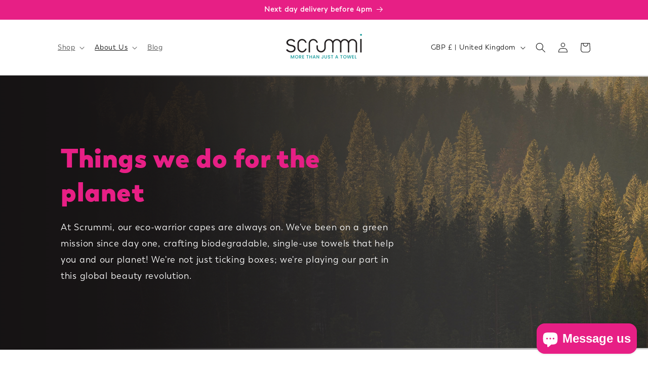

--- FILE ---
content_type: text/html; charset=utf-8
request_url: https://scrummi.com/pages/environment
body_size: 49020
content:
<!doctype html>
<html class="no-js" lang="en">
  <head>
  


    <!-- Google Tag Manager -->
<script type="text/plain" data-cookiecategory="analytics">
(function(w,d,s,l,i){w[l]=w[l]||[];w[l].push({'gtm.start':
new Date().getTime(),event:'gtm.js'});var f=d.getElementsByTagName(s)[0],
j=d.createElement(s),dl=l!='dataLayer'?'&l='+l:'';j.async=true;j.src=
'https://www.googletagmanager.com/gtm.js?id='+i+dl;f.parentNode.insertBefore(j,f);
})(window,document,'script','dataLayer','GTM-K5BVBKT');</script>
<!-- End Google Tag Manager -->
    <meta charset="utf-8">
    <meta http-equiv="X-UA-Compatible" content="IE=edge">
    <meta name="viewport" content="width=device-width,initial-scale=1">
    <meta name="theme-color" content="">
    <link rel="canonical" href="https://scrummi.com/pages/environment">
    <link rel="preconnect" href="https://cdn.shopify.com" crossorigin><link rel="icon" type="image/png" href="//scrummi.com/cdn/shop/files/Scrummi_Web_Icon_6e73e707-f485-45bd-a9ee-cff76c470a92.png?crop=center&height=32&v=1695025601&width=32"><link rel="preconnect" href="https://fonts.shopifycdn.com" crossorigin>

    

<meta property="og:site_name" content="Scrummi">
<meta property="og:url" content="https://scrummi.com/pages/environment">
<meta property="og:title" content="Our Impact">
<meta property="og:type" content="website">
<meta property="og:description" content="Scrummi&#39;s biodegradable single-use salon towels and eco-friendly products help hair and beauty professionals save time, laundry and costs."><meta property="og:image" content="http://scrummi.com/cdn/shop/files/Scrummi_2023_Logo-01.png?height=628&pad_color=fff&v=1694434045&width=1200">
  <meta property="og:image:secure_url" content="https://scrummi.com/cdn/shop/files/Scrummi_2023_Logo-01.png?height=628&pad_color=fff&v=1694434045&width=1200">
  <meta property="og:image:width" content="1200">
  <meta property="og:image:height" content="628"><meta name="twitter:card" content="summary_large_image">
<meta name="twitter:title" content="Our Impact">
<meta name="twitter:description" content="Scrummi&#39;s biodegradable single-use salon towels and eco-friendly products help hair and beauty professionals save time, laundry and costs.">

<script src="//scrummi.com/cdn/shop/t/82/assets/constants.js?v=95358004781563950421762402204" defer="defer"></script>
    <script src="//scrummi.com/cdn/shop/t/82/assets/pubsub.js?v=2921868252632587581762402244" defer="defer"></script>
    <script src="//scrummi.com/cdn/shop/t/82/assets/global.js?v=35609199573220400731762402218" defer="defer"></script>
    <script>window.performance && window.performance.mark && window.performance.mark('shopify.content_for_header.start');</script><meta name="facebook-domain-verification" content="xrjjfgds74u88ogn43cct1cccdjk1j">
<meta id="shopify-digital-wallet" name="shopify-digital-wallet" content="/71229571370/digital_wallets/dialog">
<meta name="shopify-checkout-api-token" content="479fe1a63c5f2f2ecba636c1fde64bb6">
<meta id="in-context-paypal-metadata" data-shop-id="71229571370" data-venmo-supported="false" data-environment="production" data-locale="en_US" data-paypal-v4="true" data-currency="GBP">
<link rel="alternate" hreflang="x-default" href="https://scrummi.com/pages/environment">
<link rel="alternate" hreflang="en" href="https://scrummi.com/pages/environment">
<link rel="alternate" hreflang="de-AT" href="https://scrummi.com/de-de/pages/environment">
<link rel="alternate" hreflang="de-DE" href="https://scrummi.com/de-de/pages/environment">
<script async="async" src="/checkouts/internal/preloads.js?locale=en-GB"></script>
<link rel="preconnect" href="https://shop.app" crossorigin="anonymous">
<script async="async" src="https://shop.app/checkouts/internal/preloads.js?locale=en-GB&shop_id=71229571370" crossorigin="anonymous"></script>
<script id="shopify-features" type="application/json">{"accessToken":"479fe1a63c5f2f2ecba636c1fde64bb6","betas":["rich-media-storefront-analytics"],"domain":"scrummi.com","predictiveSearch":true,"shopId":71229571370,"locale":"en"}</script>
<script>var Shopify = Shopify || {};
Shopify.shop = "scrummi-dev.myshopify.com";
Shopify.locale = "en";
Shopify.currency = {"active":"GBP","rate":"1.0"};
Shopify.country = "GB";
Shopify.theme = {"name":"November Digital Sprint","id":182369026429,"schema_name":"Dawn","schema_version":"9.0.0","theme_store_id":null,"role":"main"};
Shopify.theme.handle = "null";
Shopify.theme.style = {"id":null,"handle":null};
Shopify.cdnHost = "scrummi.com/cdn";
Shopify.routes = Shopify.routes || {};
Shopify.routes.root = "/";</script>
<script type="module">!function(o){(o.Shopify=o.Shopify||{}).modules=!0}(window);</script>
<script>!function(o){function n(){var o=[];function n(){o.push(Array.prototype.slice.apply(arguments))}return n.q=o,n}var t=o.Shopify=o.Shopify||{};t.loadFeatures=n(),t.autoloadFeatures=n()}(window);</script>
<script>
  window.ShopifyPay = window.ShopifyPay || {};
  window.ShopifyPay.apiHost = "shop.app\/pay";
  window.ShopifyPay.redirectState = null;
</script>
<script id="shop-js-analytics" type="application/json">{"pageType":"page"}</script>
<script defer="defer" async type="module" src="//scrummi.com/cdn/shopifycloud/shop-js/modules/v2/client.init-shop-cart-sync_BdyHc3Nr.en.esm.js"></script>
<script defer="defer" async type="module" src="//scrummi.com/cdn/shopifycloud/shop-js/modules/v2/chunk.common_Daul8nwZ.esm.js"></script>
<script type="module">
  await import("//scrummi.com/cdn/shopifycloud/shop-js/modules/v2/client.init-shop-cart-sync_BdyHc3Nr.en.esm.js");
await import("//scrummi.com/cdn/shopifycloud/shop-js/modules/v2/chunk.common_Daul8nwZ.esm.js");

  window.Shopify.SignInWithShop?.initShopCartSync?.({"fedCMEnabled":true,"windoidEnabled":true});

</script>
<script>
  window.Shopify = window.Shopify || {};
  if (!window.Shopify.featureAssets) window.Shopify.featureAssets = {};
  window.Shopify.featureAssets['shop-js'] = {"shop-cart-sync":["modules/v2/client.shop-cart-sync_QYOiDySF.en.esm.js","modules/v2/chunk.common_Daul8nwZ.esm.js"],"init-fed-cm":["modules/v2/client.init-fed-cm_DchLp9rc.en.esm.js","modules/v2/chunk.common_Daul8nwZ.esm.js"],"shop-button":["modules/v2/client.shop-button_OV7bAJc5.en.esm.js","modules/v2/chunk.common_Daul8nwZ.esm.js"],"init-windoid":["modules/v2/client.init-windoid_DwxFKQ8e.en.esm.js","modules/v2/chunk.common_Daul8nwZ.esm.js"],"shop-cash-offers":["modules/v2/client.shop-cash-offers_DWtL6Bq3.en.esm.js","modules/v2/chunk.common_Daul8nwZ.esm.js","modules/v2/chunk.modal_CQq8HTM6.esm.js"],"shop-toast-manager":["modules/v2/client.shop-toast-manager_CX9r1SjA.en.esm.js","modules/v2/chunk.common_Daul8nwZ.esm.js"],"init-shop-email-lookup-coordinator":["modules/v2/client.init-shop-email-lookup-coordinator_UhKnw74l.en.esm.js","modules/v2/chunk.common_Daul8nwZ.esm.js"],"pay-button":["modules/v2/client.pay-button_DzxNnLDY.en.esm.js","modules/v2/chunk.common_Daul8nwZ.esm.js"],"avatar":["modules/v2/client.avatar_BTnouDA3.en.esm.js"],"init-shop-cart-sync":["modules/v2/client.init-shop-cart-sync_BdyHc3Nr.en.esm.js","modules/v2/chunk.common_Daul8nwZ.esm.js"],"shop-login-button":["modules/v2/client.shop-login-button_D8B466_1.en.esm.js","modules/v2/chunk.common_Daul8nwZ.esm.js","modules/v2/chunk.modal_CQq8HTM6.esm.js"],"init-customer-accounts-sign-up":["modules/v2/client.init-customer-accounts-sign-up_C8fpPm4i.en.esm.js","modules/v2/client.shop-login-button_D8B466_1.en.esm.js","modules/v2/chunk.common_Daul8nwZ.esm.js","modules/v2/chunk.modal_CQq8HTM6.esm.js"],"init-shop-for-new-customer-accounts":["modules/v2/client.init-shop-for-new-customer-accounts_CVTO0Ztu.en.esm.js","modules/v2/client.shop-login-button_D8B466_1.en.esm.js","modules/v2/chunk.common_Daul8nwZ.esm.js","modules/v2/chunk.modal_CQq8HTM6.esm.js"],"init-customer-accounts":["modules/v2/client.init-customer-accounts_dRgKMfrE.en.esm.js","modules/v2/client.shop-login-button_D8B466_1.en.esm.js","modules/v2/chunk.common_Daul8nwZ.esm.js","modules/v2/chunk.modal_CQq8HTM6.esm.js"],"shop-follow-button":["modules/v2/client.shop-follow-button_CkZpjEct.en.esm.js","modules/v2/chunk.common_Daul8nwZ.esm.js","modules/v2/chunk.modal_CQq8HTM6.esm.js"],"lead-capture":["modules/v2/client.lead-capture_BntHBhfp.en.esm.js","modules/v2/chunk.common_Daul8nwZ.esm.js","modules/v2/chunk.modal_CQq8HTM6.esm.js"],"checkout-modal":["modules/v2/client.checkout-modal_CfxcYbTm.en.esm.js","modules/v2/chunk.common_Daul8nwZ.esm.js","modules/v2/chunk.modal_CQq8HTM6.esm.js"],"shop-login":["modules/v2/client.shop-login_Da4GZ2H6.en.esm.js","modules/v2/chunk.common_Daul8nwZ.esm.js","modules/v2/chunk.modal_CQq8HTM6.esm.js"],"payment-terms":["modules/v2/client.payment-terms_MV4M3zvL.en.esm.js","modules/v2/chunk.common_Daul8nwZ.esm.js","modules/v2/chunk.modal_CQq8HTM6.esm.js"]};
</script>
<script>(function() {
  var isLoaded = false;
  function asyncLoad() {
    if (isLoaded) return;
    isLoaded = true;
    var urls = ["\/\/cdn.shopify.com\/proxy\/1a1c1aaec1ee107427cb2b601eb58dd2b792786132cd38513e358149c05c9b01\/shopify-script-tags.s3.eu-west-1.amazonaws.com\/smartseo\/instantpage.js?shop=scrummi-dev.myshopify.com\u0026sp-cache-control=cHVibGljLCBtYXgtYWdlPTkwMA","https:\/\/static.rechargecdn.com\/assets\/js\/widget.min.js?shop=scrummi-dev.myshopify.com","https:\/\/cdn.nfcube.com\/instafeed-a92fe18258cb0600cf9839053138858e.js?shop=scrummi-dev.myshopify.com"];
    for (var i = 0; i < urls.length; i++) {
      var s = document.createElement('script');
      s.type = 'text/javascript';
      s.async = true;
      s.src = urls[i];
      var x = document.getElementsByTagName('script')[0];
      x.parentNode.insertBefore(s, x);
    }
  };
  if(window.attachEvent) {
    window.attachEvent('onload', asyncLoad);
  } else {
    window.addEventListener('load', asyncLoad, false);
  }
})();</script>
<script id="__st">var __st={"a":71229571370,"offset":0,"reqid":"292f6b15-82c0-4c66-bde9-c87dc34ea5a4-1768966406","pageurl":"scrummi.com\/pages\/environment","s":"pages-120611471658","u":"5dc503e9a042","p":"page","rtyp":"page","rid":120611471658};</script>
<script>window.ShopifyPaypalV4VisibilityTracking = true;</script>
<script id="captcha-bootstrap">!function(){'use strict';const t='contact',e='account',n='new_comment',o=[[t,t],['blogs',n],['comments',n],[t,'customer']],c=[[e,'customer_login'],[e,'guest_login'],[e,'recover_customer_password'],[e,'create_customer']],r=t=>t.map((([t,e])=>`form[action*='/${t}']:not([data-nocaptcha='true']) input[name='form_type'][value='${e}']`)).join(','),a=t=>()=>t?[...document.querySelectorAll(t)].map((t=>t.form)):[];function s(){const t=[...o],e=r(t);return a(e)}const i='password',u='form_key',d=['recaptcha-v3-token','g-recaptcha-response','h-captcha-response',i],f=()=>{try{return window.sessionStorage}catch{return}},m='__shopify_v',_=t=>t.elements[u];function p(t,e,n=!1){try{const o=window.sessionStorage,c=JSON.parse(o.getItem(e)),{data:r}=function(t){const{data:e,action:n}=t;return t[m]||n?{data:e,action:n}:{data:t,action:n}}(c);for(const[e,n]of Object.entries(r))t.elements[e]&&(t.elements[e].value=n);n&&o.removeItem(e)}catch(o){console.error('form repopulation failed',{error:o})}}const l='form_type',E='cptcha';function T(t){t.dataset[E]=!0}const w=window,h=w.document,L='Shopify',v='ce_forms',y='captcha';let A=!1;((t,e)=>{const n=(g='f06e6c50-85a8-45c8-87d0-21a2b65856fe',I='https://cdn.shopify.com/shopifycloud/storefront-forms-hcaptcha/ce_storefront_forms_captcha_hcaptcha.v1.5.2.iife.js',D={infoText:'Protected by hCaptcha',privacyText:'Privacy',termsText:'Terms'},(t,e,n)=>{const o=w[L][v],c=o.bindForm;if(c)return c(t,g,e,D).then(n);var r;o.q.push([[t,g,e,D],n]),r=I,A||(h.body.append(Object.assign(h.createElement('script'),{id:'captcha-provider',async:!0,src:r})),A=!0)});var g,I,D;w[L]=w[L]||{},w[L][v]=w[L][v]||{},w[L][v].q=[],w[L][y]=w[L][y]||{},w[L][y].protect=function(t,e){n(t,void 0,e),T(t)},Object.freeze(w[L][y]),function(t,e,n,w,h,L){const[v,y,A,g]=function(t,e,n){const i=e?o:[],u=t?c:[],d=[...i,...u],f=r(d),m=r(i),_=r(d.filter((([t,e])=>n.includes(e))));return[a(f),a(m),a(_),s()]}(w,h,L),I=t=>{const e=t.target;return e instanceof HTMLFormElement?e:e&&e.form},D=t=>v().includes(t);t.addEventListener('submit',(t=>{const e=I(t);if(!e)return;const n=D(e)&&!e.dataset.hcaptchaBound&&!e.dataset.recaptchaBound,o=_(e),c=g().includes(e)&&(!o||!o.value);(n||c)&&t.preventDefault(),c&&!n&&(function(t){try{if(!f())return;!function(t){const e=f();if(!e)return;const n=_(t);if(!n)return;const o=n.value;o&&e.removeItem(o)}(t);const e=Array.from(Array(32),(()=>Math.random().toString(36)[2])).join('');!function(t,e){_(t)||t.append(Object.assign(document.createElement('input'),{type:'hidden',name:u})),t.elements[u].value=e}(t,e),function(t,e){const n=f();if(!n)return;const o=[...t.querySelectorAll(`input[type='${i}']`)].map((({name:t})=>t)),c=[...d,...o],r={};for(const[a,s]of new FormData(t).entries())c.includes(a)||(r[a]=s);n.setItem(e,JSON.stringify({[m]:1,action:t.action,data:r}))}(t,e)}catch(e){console.error('failed to persist form',e)}}(e),e.submit())}));const S=(t,e)=>{t&&!t.dataset[E]&&(n(t,e.some((e=>e===t))),T(t))};for(const o of['focusin','change'])t.addEventListener(o,(t=>{const e=I(t);D(e)&&S(e,y())}));const B=e.get('form_key'),M=e.get(l),P=B&&M;t.addEventListener('DOMContentLoaded',(()=>{const t=y();if(P)for(const e of t)e.elements[l].value===M&&p(e,B);[...new Set([...A(),...v().filter((t=>'true'===t.dataset.shopifyCaptcha))])].forEach((e=>S(e,t)))}))}(h,new URLSearchParams(w.location.search),n,t,e,['guest_login'])})(!0,!0)}();</script>
<script integrity="sha256-4kQ18oKyAcykRKYeNunJcIwy7WH5gtpwJnB7kiuLZ1E=" data-source-attribution="shopify.loadfeatures" defer="defer" src="//scrummi.com/cdn/shopifycloud/storefront/assets/storefront/load_feature-a0a9edcb.js" crossorigin="anonymous"></script>
<script crossorigin="anonymous" defer="defer" src="//scrummi.com/cdn/shopifycloud/storefront/assets/shopify_pay/storefront-65b4c6d7.js?v=20250812"></script>
<script data-source-attribution="shopify.dynamic_checkout.dynamic.init">var Shopify=Shopify||{};Shopify.PaymentButton=Shopify.PaymentButton||{isStorefrontPortableWallets:!0,init:function(){window.Shopify.PaymentButton.init=function(){};var t=document.createElement("script");t.src="https://scrummi.com/cdn/shopifycloud/portable-wallets/latest/portable-wallets.en.js",t.type="module",document.head.appendChild(t)}};
</script>
<script data-source-attribution="shopify.dynamic_checkout.buyer_consent">
  function portableWalletsHideBuyerConsent(e){var t=document.getElementById("shopify-buyer-consent"),n=document.getElementById("shopify-subscription-policy-button");t&&n&&(t.classList.add("hidden"),t.setAttribute("aria-hidden","true"),n.removeEventListener("click",e))}function portableWalletsShowBuyerConsent(e){var t=document.getElementById("shopify-buyer-consent"),n=document.getElementById("shopify-subscription-policy-button");t&&n&&(t.classList.remove("hidden"),t.removeAttribute("aria-hidden"),n.addEventListener("click",e))}window.Shopify?.PaymentButton&&(window.Shopify.PaymentButton.hideBuyerConsent=portableWalletsHideBuyerConsent,window.Shopify.PaymentButton.showBuyerConsent=portableWalletsShowBuyerConsent);
</script>
<script data-source-attribution="shopify.dynamic_checkout.cart.bootstrap">document.addEventListener("DOMContentLoaded",(function(){function t(){return document.querySelector("shopify-accelerated-checkout-cart, shopify-accelerated-checkout")}if(t())Shopify.PaymentButton.init();else{new MutationObserver((function(e,n){t()&&(Shopify.PaymentButton.init(),n.disconnect())})).observe(document.body,{childList:!0,subtree:!0})}}));
</script>
<link id="shopify-accelerated-checkout-styles" rel="stylesheet" media="screen" href="https://scrummi.com/cdn/shopifycloud/portable-wallets/latest/accelerated-checkout-backwards-compat.css" crossorigin="anonymous">
<style id="shopify-accelerated-checkout-cart">
        #shopify-buyer-consent {
  margin-top: 1em;
  display: inline-block;
  width: 100%;
}

#shopify-buyer-consent.hidden {
  display: none;
}

#shopify-subscription-policy-button {
  background: none;
  border: none;
  padding: 0;
  text-decoration: underline;
  font-size: inherit;
  cursor: pointer;
}

#shopify-subscription-policy-button::before {
  box-shadow: none;
}

      </style>
<script id="sections-script" data-sections="header" defer="defer" src="//scrummi.com/cdn/shop/t/82/compiled_assets/scripts.js?v=17645"></script>
<script>window.performance && window.performance.mark && window.performance.mark('shopify.content_for_header.end');</script>


    <style data-shopify>
      @font-face {
  font-family: Poppins;
  font-weight: 400;
  font-style: normal;
  font-display: swap;
  src: url("//scrummi.com/cdn/fonts/poppins/poppins_n4.0ba78fa5af9b0e1a374041b3ceaadf0a43b41362.woff2") format("woff2"),
       url("//scrummi.com/cdn/fonts/poppins/poppins_n4.214741a72ff2596839fc9760ee7a770386cf16ca.woff") format("woff");
}

      @font-face {
  font-family: Poppins;
  font-weight: 700;
  font-style: normal;
  font-display: swap;
  src: url("//scrummi.com/cdn/fonts/poppins/poppins_n7.56758dcf284489feb014a026f3727f2f20a54626.woff2") format("woff2"),
       url("//scrummi.com/cdn/fonts/poppins/poppins_n7.f34f55d9b3d3205d2cd6f64955ff4b36f0cfd8da.woff") format("woff");
}

      @font-face {
  font-family: Poppins;
  font-weight: 400;
  font-style: italic;
  font-display: swap;
  src: url("//scrummi.com/cdn/fonts/poppins/poppins_i4.846ad1e22474f856bd6b81ba4585a60799a9f5d2.woff2") format("woff2"),
       url("//scrummi.com/cdn/fonts/poppins/poppins_i4.56b43284e8b52fc64c1fd271f289a39e8477e9ec.woff") format("woff");
}

      @font-face {
  font-family: Poppins;
  font-weight: 700;
  font-style: italic;
  font-display: swap;
  src: url("//scrummi.com/cdn/fonts/poppins/poppins_i7.42fd71da11e9d101e1e6c7932199f925f9eea42d.woff2") format("woff2"),
       url("//scrummi.com/cdn/fonts/poppins/poppins_i7.ec8499dbd7616004e21155106d13837fff4cf556.woff") format("woff");
}

      @font-face {
  font-family: Poppins;
  font-weight: 700;
  font-style: normal;
  font-display: swap;
  src: url("//scrummi.com/cdn/fonts/poppins/poppins_n7.56758dcf284489feb014a026f3727f2f20a54626.woff2") format("woff2"),
       url("//scrummi.com/cdn/fonts/poppins/poppins_n7.f34f55d9b3d3205d2cd6f64955ff4b36f0cfd8da.woff") format("woff");
}


      @font-face {
        font-family: 'Trenda Regular';
        src: url(https://cdn.shopify.com/s/files/1/0712/2957/1370/files/Latinotype_Trenda_Regular.woff?v=1695739522) format('woff2'),
            url(https://cdn.shopify.com/s/files/1/0712/2957/1370/files/Latinotype_Trenda_Regular.woff?v=1695739522) format('woff');
        font-weight: normal;
        font-style: normal;
        font-display: swap;
      }

      body,p,ul,a {
        font-family: "Trenda Regular"!important;
      }

      :root {
        --font-family-trendaregular: 'Trenda Regular', sans-serif;
      }

      @font-face {
        font-family: 'Trenda Heavy';
        src: url(https://cdn.shopify.com/s/files/1/0712/2957/1370/files/Latinotype_Trenda_Heavy.woff?v=1695739522) format('woff2'),
            url(https://cdn.shopify.com/s/files/1/0712/2957/1370/files/Latinotype_Trenda_Heavy.woff?v=1695739522) format('woff');
        font-weight: normal;
        font-style: normal;
        font-display: swap;
      }

      h1,h2,h3,h4,h5,h6 {
        font-family: "Trenda Heavy"!important;
      }

      :root {
        --font-family-trendaheavy: 'Trenda Heavy', sans-serif;

        --font-body-family: Poppins, sans-serif;
        --font-body-style: normal;
        --font-body-weight: 400;
        --font-body-weight-bold: 700;

        --font-heading-family: Poppins, sans-serif;
        --font-heading-style: normal;
        --font-heading-weight: 700;

        --font-body-scale: 1.0;
        --font-heading-scale: 1.0;

        --color-base-text: 18, 18, 18;
        --color-shadow: 18, 18, 18;
        --color-base-background-1: 255, 255, 255;
        --color-base-background-2: 243, 243, 243;
        --color-base-solid-button-labels: 255, 255, 255;
        --color-base-outline-button-labels: 237, 45, 146;
        --color-base-accent-1: 231, 31, 133;
        --color-base-accent-2: 0, 154, 155;
        --color-base-accent-3: 255, 232, 78;
        --payment-terms-background-color: #fff;

        --gradient-base-background-1: #fff;
        --gradient-base-background-2: #f3f3f3;
        --gradient-base-accent-1: #e71f85;
        --gradient-base-accent-2: #009a9b;

        --media-padding: px;
        --media-border-opacity: 0.0;
        --media-border-width: 0px;
        --media-radius: 0px;
        --media-shadow-opacity: 0.0;
        --media-shadow-horizontal-offset: 0px;
        --media-shadow-vertical-offset: 4px;
        --media-shadow-blur-radius: 5px;
        --media-shadow-visible: 0;

        --page-width: 140rem;
        --page-width-margin: 0rem;

        --product-card-image-padding: 0.0rem;
        --product-card-corner-radius: 0.0rem;
        --product-card-text-alignment: left;
        --product-card-border-width: 0.0rem;
        --product-card-border-opacity: 0.1;
        --product-card-shadow-opacity: 0.0;
        --product-card-shadow-visible: 0;
        --product-card-shadow-horizontal-offset: 0.0rem;
        --product-card-shadow-vertical-offset: 0.4rem;
        --product-card-shadow-blur-radius: 0.5rem;

        --collection-card-image-padding: 0.0rem;
        --collection-card-corner-radius: 0.0rem;
        --collection-card-text-alignment: left;
        --collection-card-border-width: 0.0rem;
        --collection-card-border-opacity: 0.1;
        --collection-card-shadow-opacity: 0.0;
        --collection-card-shadow-visible: 0;
        --collection-card-shadow-horizontal-offset: 0.0rem;
        --collection-card-shadow-vertical-offset: 0.4rem;
        --collection-card-shadow-blur-radius: 0.5rem;

        --blog-card-image-padding: 0.0rem;
        --blog-card-corner-radius: 0.0rem;
        --blog-card-text-alignment: left;
        --blog-card-border-width: 0.0rem;
        --blog-card-border-opacity: 0.1;
        --blog-card-shadow-opacity: 0.0;
        --blog-card-shadow-visible: 0;
        --blog-card-shadow-horizontal-offset: 0.0rem;
        --blog-card-shadow-vertical-offset: 0.4rem;
        --blog-card-shadow-blur-radius: 0.5rem;

        --badge-corner-radius: 4.0rem;

        --popup-border-width: 1px;
        --popup-border-opacity: 0.1;
        --popup-corner-radius: 0px;
        --popup-shadow-opacity: 0.0;
        --popup-shadow-horizontal-offset: 0px;
        --popup-shadow-vertical-offset: 4px;
        --popup-shadow-blur-radius: 5px;

        --drawer-border-width: 1px;
        --drawer-border-opacity: 0.1;
        --drawer-shadow-opacity: 0.0;
        --drawer-shadow-horizontal-offset: 0px;
        --drawer-shadow-vertical-offset: 4px;
        --drawer-shadow-blur-radius: 5px;

        --spacing-sections-desktop: 0px;
        --spacing-sections-mobile: 0px;

        --grid-desktop-vertical-spacing: 32px;
        --grid-desktop-horizontal-spacing: 28px;
        --grid-mobile-vertical-spacing: 16px;
        --grid-mobile-horizontal-spacing: 14px;

        --text-boxes-border-opacity: 0.0;
        --text-boxes-border-width: 12px;
        --text-boxes-radius: 0px;
        --text-boxes-shadow-opacity: 0.0;
        --text-boxes-shadow-visible: 0;
        --text-boxes-shadow-horizontal-offset: 0px;
        --text-boxes-shadow-vertical-offset: 4px;
        --text-boxes-shadow-blur-radius: 5px;

        --buttons-radius: 8px;
        --buttons-radius-outset: 9px;
        --buttons-border-width: 1px;
        --buttons-border-opacity: 1.0;
        --buttons-shadow-opacity: 0.0;
        --buttons-shadow-visible: 0;
        --buttons-shadow-horizontal-offset: 0px;
        --buttons-shadow-vertical-offset: 4px;
        --buttons-shadow-blur-radius: 5px;
        --buttons-border-offset: 0.3px;

        --inputs-radius: 0px;
        --inputs-border-width: 1px;
        --inputs-border-opacity: 0.55;
        --inputs-shadow-opacity: 0.0;
        --inputs-shadow-horizontal-offset: 0px;
        --inputs-margin-offset: 0px;
        --inputs-shadow-vertical-offset: 4px;
        --inputs-shadow-blur-radius: 5px;
        --inputs-radius-outset: 0px;

        --variant-pills-radius: 40px;
        --variant-pills-border-width: 1px;
        --variant-pills-border-opacity: 0.55;
        --variant-pills-shadow-opacity: 0.0;
        --variant-pills-shadow-horizontal-offset: 0px;
        --variant-pills-shadow-vertical-offset: 4px;
        --variant-pills-shadow-blur-radius: 5px;


        /* Custom colors */

        --custom-heading-alternative: #009a9b;
        --custom-lightblue: #e71f85;
        --custom-brand-pink: #e71f85;
        --custom-default-white: #fff;
        --custom-default-black: #121212;
        --custom-gray-background: #d0d0d0;
        --custom-gray-border: #7d7d7d;
        --custom-calculator-background: #f0f0f0;
        --custom-info-text: #6D7175;
        --custom-alternative-pink: #e71f85;
        --custom-yellow: #009a9b;
        --custom-footer-background: #009a9b;
      }

      *,
      *::before,
      *::after {
        box-sizing: inherit;
      }

      html {
        box-sizing: border-box;
        font-size: calc(var(--font-body-scale) * 62.5%);
        height: 100%;
      }

      body {
        display: grid;
        grid-template-rows: auto auto 1fr auto;
        grid-template-columns: 100%;
        min-height: 100%;
        margin: 0;
        font-size: 1.5rem;
        letter-spacing: 0.06rem;
        line-height: calc(1 + 0.8 / var(--font-body-scale));
        font-family: var(--font-body-family);
        font-style: var(--font-body-style);
        font-weight: var(--font-body-weight);
      }

      @media screen and (min-width: 750px) {
        body {
          font-size: 1.6rem;
        }
      }
    </style>

    <link href="//scrummi.com/cdn/shop/t/82/assets/base.css?v=98705849311210222471762402145" rel="stylesheet" type="text/css" media="all" />
    <link href="//scrummi.com/cdn/shop/t/82/assets/hubspot.css?v=180421877004179373641762402219" rel="stylesheet" type="text/css" media="all" />
<link rel="preload" as="font" href="//scrummi.com/cdn/fonts/poppins/poppins_n4.0ba78fa5af9b0e1a374041b3ceaadf0a43b41362.woff2" type="font/woff2" crossorigin><link rel="preload" as="font" href="//scrummi.com/cdn/fonts/poppins/poppins_n7.56758dcf284489feb014a026f3727f2f20a54626.woff2" type="font/woff2" crossorigin><link
        rel="stylesheet"
        href="//scrummi.com/cdn/shop/t/82/assets/component-predictive-search.css?v=88915005819995499961762402191"
        media="print"
        onload="this.media='all'"
      ><script>
      document.documentElement.className = document.documentElement.className.replace('no-js', 'js');
      if (Shopify.designMode) {
        document.documentElement.classList.add('shopify-design-mode');
      }
    </script><link href="//scrummi.com/cdn/shop/t/82/assets/swiper-bundle.min.css?v=46552906822418549131762402283" rel="stylesheet" type="text/css" media="all" /><script src="//scrummi.com/cdn/shop/t/82/assets/swiper-bundle.min.js?v=64990864900438833761762402284" defer></script>
    <script src="//scrummi.com/cdn/shop/t/82/assets/pickup-availability.js?v=79308454523338307861762402232" defer></script>
    <script src="//scrummi.com/cdn/shop/t/82/assets/product-info.js?v=86058255650048715381762402237" defer="defer"></script>
    <script src="//scrummi.com/cdn/shop/t/82/assets/product-form.js?v=49694333947856295731762402236" defer="defer"></script>
    <script src="//scrummi.com/cdn/shop/t/82/assets/media-gallery.js?v=136815418543071173961762402229" defer></script>

    <!-- TrustBox script -->
    <script type="text/javascript" src="//widget.trustpilot.com/bootstrap/v5/tp.widget.bootstrap.min.js" async></script>
    <!-- End TrustBox script -->
    <script src="https://cdn-widgetsrepository.yotpo.com/v1/loader/sfRZKfT16yeSg7pMBYqt5g" async></script>

    <script type="text/javascript">
    (function(c,l,a,r,i,t,y){
        c[a]=c[a]||function(){(c[a].q=c[a].q||[]).push(arguments)};
        t=l.createElement(r);t.async=1;t.src="https://www.clarity.ms/tag/"+i;
        y=l.getElementsByTagName(r)[0];y.parentNode.insertBefore(t,y);
    })(window, document, "clarity", "script", "o55ukmbxs0");
</script>
    
     <!-- Hreflang Tags for Germany and Austria -->
  <link rel="alternate" hreflang="de-DE" href="https://www.scrummi.com/de-de/" />
  <link rel="alternate" hreflang="de-AT" href="https://www.scrummi.com/de-de/" />

  <!-- Optional: Add fallback -->
  <link rel="alternate" hreflang="x-default" href="https://www.scrummi.com/" />

        <!-- BEGIN app block: shopify://apps/cookieyes-gdpr-cookie-banner/blocks/app-embed/44e5ef64-bf2c-4188-838c-6f3b0716b8e4 -->


  <script
    async
    id="cookieyes"
    type="text/javascript"
    src="https://cdn-cookieyes.com/client_data/884f364e13f60ed139a09907/script.js"
  ></script>


 <!-- END app block --><!-- BEGIN app block: shopify://apps/exemptify/blocks/ExemptifyApp/53648040-92ea-472b-92a5-eb781e92b01b --><!-- Begin Exemptify messages -->
  <script>
  
    var m4u_invalid_id = "Die eingegebene Ust-ID scheint ungültig zu sein, bitte kontaktiere uns.";
    var m4u_vies_down = "Der EU-Validierungsdienst ist aktuell nicht verfügbar. Bitte kontaktiere uns.";
    var m4u_validated = "Deine Umsatzsteuer-Identifikationsnummer wurde erfolgreich validiert.";
    var m4u_deleted = "Die eingegebene Umsatzsteuer-ID wurde zuvor gelöscht.";
    var m4u_no_country = "Bitte gib einen gültigen Ländercode ein (z. B. DE, FR, DK, ...)";
    var m4u_same_country = "Wir dürfen keine mehrwertsteuerbefreiten Rechnungen für Unternehmen im selben Land ausstellen.";
    var m4u_format_error = "Bitte gib eine gültige Ust-ID ein.";
  
    var m4u_ptxt = "";
    var m4u_ex_vat_postfix_txt = "";
    var m4u_no_email = "Bitte gib eine gültige E-Mail Adresse ein.";
  
</script>
  <!-- End Exemptify messages -->
  <script src="https://cdn.shopify.com/extensions/0199946b-5a78-7e3e-855c-f375a81ed80b/exemptify-422/assets/exemptify-jquery-3.6.0.min.js"></script>
  <!-- Begin Exemptify price display -->
  <script async src="//www.modules4u.biz/shopify/exemptify/js/fix_prices_v1.js.php?shop=scrummi-dev.myshopify.com&country=NL&vat=&off&style=&inc_style=&eu_oss&vat_included_setting=false&no_local_id&tax_included=false&shop_currency=GBP&actual_currency=GBP&num_currencies=2&customer_exempt=&current_country=GB&"></script>
<!-- End Exemptify price display -->

<!-- END app block --><!-- BEGIN app block: shopify://apps/seowill-redirects/blocks/brokenlink-404/cc7b1996-e567-42d0-8862-356092041863 -->
<script type="text/javascript">
    !function(t){var e={};function r(n){if(e[n])return e[n].exports;var o=e[n]={i:n,l:!1,exports:{}};return t[n].call(o.exports,o,o.exports,r),o.l=!0,o.exports}r.m=t,r.c=e,r.d=function(t,e,n){r.o(t,e)||Object.defineProperty(t,e,{enumerable:!0,get:n})},r.r=function(t){"undefined"!==typeof Symbol&&Symbol.toStringTag&&Object.defineProperty(t,Symbol.toStringTag,{value:"Module"}),Object.defineProperty(t,"__esModule",{value:!0})},r.t=function(t,e){if(1&e&&(t=r(t)),8&e)return t;if(4&e&&"object"===typeof t&&t&&t.__esModule)return t;var n=Object.create(null);if(r.r(n),Object.defineProperty(n,"default",{enumerable:!0,value:t}),2&e&&"string"!=typeof t)for(var o in t)r.d(n,o,function(e){return t[e]}.bind(null,o));return n},r.n=function(t){var e=t&&t.__esModule?function(){return t.default}:function(){return t};return r.d(e,"a",e),e},r.o=function(t,e){return Object.prototype.hasOwnProperty.call(t,e)},r.p="",r(r.s=11)}([function(t,e,r){"use strict";var n=r(2),o=Object.prototype.toString;function i(t){return"[object Array]"===o.call(t)}function a(t){return"undefined"===typeof t}function u(t){return null!==t&&"object"===typeof t}function s(t){return"[object Function]"===o.call(t)}function c(t,e){if(null!==t&&"undefined"!==typeof t)if("object"!==typeof t&&(t=[t]),i(t))for(var r=0,n=t.length;r<n;r++)e.call(null,t[r],r,t);else for(var o in t)Object.prototype.hasOwnProperty.call(t,o)&&e.call(null,t[o],o,t)}t.exports={isArray:i,isArrayBuffer:function(t){return"[object ArrayBuffer]"===o.call(t)},isBuffer:function(t){return null!==t&&!a(t)&&null!==t.constructor&&!a(t.constructor)&&"function"===typeof t.constructor.isBuffer&&t.constructor.isBuffer(t)},isFormData:function(t){return"undefined"!==typeof FormData&&t instanceof FormData},isArrayBufferView:function(t){return"undefined"!==typeof ArrayBuffer&&ArrayBuffer.isView?ArrayBuffer.isView(t):t&&t.buffer&&t.buffer instanceof ArrayBuffer},isString:function(t){return"string"===typeof t},isNumber:function(t){return"number"===typeof t},isObject:u,isUndefined:a,isDate:function(t){return"[object Date]"===o.call(t)},isFile:function(t){return"[object File]"===o.call(t)},isBlob:function(t){return"[object Blob]"===o.call(t)},isFunction:s,isStream:function(t){return u(t)&&s(t.pipe)},isURLSearchParams:function(t){return"undefined"!==typeof URLSearchParams&&t instanceof URLSearchParams},isStandardBrowserEnv:function(){return("undefined"===typeof navigator||"ReactNative"!==navigator.product&&"NativeScript"!==navigator.product&&"NS"!==navigator.product)&&("undefined"!==typeof window&&"undefined"!==typeof document)},forEach:c,merge:function t(){var e={};function r(r,n){"object"===typeof e[n]&&"object"===typeof r?e[n]=t(e[n],r):e[n]=r}for(var n=0,o=arguments.length;n<o;n++)c(arguments[n],r);return e},deepMerge:function t(){var e={};function r(r,n){"object"===typeof e[n]&&"object"===typeof r?e[n]=t(e[n],r):e[n]="object"===typeof r?t({},r):r}for(var n=0,o=arguments.length;n<o;n++)c(arguments[n],r);return e},extend:function(t,e,r){return c(e,(function(e,o){t[o]=r&&"function"===typeof e?n(e,r):e})),t},trim:function(t){return t.replace(/^\s*/,"").replace(/\s*$/,"")}}},function(t,e,r){t.exports=r(12)},function(t,e,r){"use strict";t.exports=function(t,e){return function(){for(var r=new Array(arguments.length),n=0;n<r.length;n++)r[n]=arguments[n];return t.apply(e,r)}}},function(t,e,r){"use strict";var n=r(0);function o(t){return encodeURIComponent(t).replace(/%40/gi,"@").replace(/%3A/gi,":").replace(/%24/g,"$").replace(/%2C/gi,",").replace(/%20/g,"+").replace(/%5B/gi,"[").replace(/%5D/gi,"]")}t.exports=function(t,e,r){if(!e)return t;var i;if(r)i=r(e);else if(n.isURLSearchParams(e))i=e.toString();else{var a=[];n.forEach(e,(function(t,e){null!==t&&"undefined"!==typeof t&&(n.isArray(t)?e+="[]":t=[t],n.forEach(t,(function(t){n.isDate(t)?t=t.toISOString():n.isObject(t)&&(t=JSON.stringify(t)),a.push(o(e)+"="+o(t))})))})),i=a.join("&")}if(i){var u=t.indexOf("#");-1!==u&&(t=t.slice(0,u)),t+=(-1===t.indexOf("?")?"?":"&")+i}return t}},function(t,e,r){"use strict";t.exports=function(t){return!(!t||!t.__CANCEL__)}},function(t,e,r){"use strict";(function(e){var n=r(0),o=r(19),i={"Content-Type":"application/x-www-form-urlencoded"};function a(t,e){!n.isUndefined(t)&&n.isUndefined(t["Content-Type"])&&(t["Content-Type"]=e)}var u={adapter:function(){var t;return("undefined"!==typeof XMLHttpRequest||"undefined"!==typeof e&&"[object process]"===Object.prototype.toString.call(e))&&(t=r(6)),t}(),transformRequest:[function(t,e){return o(e,"Accept"),o(e,"Content-Type"),n.isFormData(t)||n.isArrayBuffer(t)||n.isBuffer(t)||n.isStream(t)||n.isFile(t)||n.isBlob(t)?t:n.isArrayBufferView(t)?t.buffer:n.isURLSearchParams(t)?(a(e,"application/x-www-form-urlencoded;charset=utf-8"),t.toString()):n.isObject(t)?(a(e,"application/json;charset=utf-8"),JSON.stringify(t)):t}],transformResponse:[function(t){if("string"===typeof t)try{t=JSON.parse(t)}catch(e){}return t}],timeout:0,xsrfCookieName:"XSRF-TOKEN",xsrfHeaderName:"X-XSRF-TOKEN",maxContentLength:-1,validateStatus:function(t){return t>=200&&t<300},headers:{common:{Accept:"application/json, text/plain, */*"}}};n.forEach(["delete","get","head"],(function(t){u.headers[t]={}})),n.forEach(["post","put","patch"],(function(t){u.headers[t]=n.merge(i)})),t.exports=u}).call(this,r(18))},function(t,e,r){"use strict";var n=r(0),o=r(20),i=r(3),a=r(22),u=r(25),s=r(26),c=r(7);t.exports=function(t){return new Promise((function(e,f){var l=t.data,p=t.headers;n.isFormData(l)&&delete p["Content-Type"];var h=new XMLHttpRequest;if(t.auth){var d=t.auth.username||"",m=t.auth.password||"";p.Authorization="Basic "+btoa(d+":"+m)}var y=a(t.baseURL,t.url);if(h.open(t.method.toUpperCase(),i(y,t.params,t.paramsSerializer),!0),h.timeout=t.timeout,h.onreadystatechange=function(){if(h&&4===h.readyState&&(0!==h.status||h.responseURL&&0===h.responseURL.indexOf("file:"))){var r="getAllResponseHeaders"in h?u(h.getAllResponseHeaders()):null,n={data:t.responseType&&"text"!==t.responseType?h.response:h.responseText,status:h.status,statusText:h.statusText,headers:r,config:t,request:h};o(e,f,n),h=null}},h.onabort=function(){h&&(f(c("Request aborted",t,"ECONNABORTED",h)),h=null)},h.onerror=function(){f(c("Network Error",t,null,h)),h=null},h.ontimeout=function(){var e="timeout of "+t.timeout+"ms exceeded";t.timeoutErrorMessage&&(e=t.timeoutErrorMessage),f(c(e,t,"ECONNABORTED",h)),h=null},n.isStandardBrowserEnv()){var v=r(27),g=(t.withCredentials||s(y))&&t.xsrfCookieName?v.read(t.xsrfCookieName):void 0;g&&(p[t.xsrfHeaderName]=g)}if("setRequestHeader"in h&&n.forEach(p,(function(t,e){"undefined"===typeof l&&"content-type"===e.toLowerCase()?delete p[e]:h.setRequestHeader(e,t)})),n.isUndefined(t.withCredentials)||(h.withCredentials=!!t.withCredentials),t.responseType)try{h.responseType=t.responseType}catch(w){if("json"!==t.responseType)throw w}"function"===typeof t.onDownloadProgress&&h.addEventListener("progress",t.onDownloadProgress),"function"===typeof t.onUploadProgress&&h.upload&&h.upload.addEventListener("progress",t.onUploadProgress),t.cancelToken&&t.cancelToken.promise.then((function(t){h&&(h.abort(),f(t),h=null)})),void 0===l&&(l=null),h.send(l)}))}},function(t,e,r){"use strict";var n=r(21);t.exports=function(t,e,r,o,i){var a=new Error(t);return n(a,e,r,o,i)}},function(t,e,r){"use strict";var n=r(0);t.exports=function(t,e){e=e||{};var r={},o=["url","method","params","data"],i=["headers","auth","proxy"],a=["baseURL","url","transformRequest","transformResponse","paramsSerializer","timeout","withCredentials","adapter","responseType","xsrfCookieName","xsrfHeaderName","onUploadProgress","onDownloadProgress","maxContentLength","validateStatus","maxRedirects","httpAgent","httpsAgent","cancelToken","socketPath"];n.forEach(o,(function(t){"undefined"!==typeof e[t]&&(r[t]=e[t])})),n.forEach(i,(function(o){n.isObject(e[o])?r[o]=n.deepMerge(t[o],e[o]):"undefined"!==typeof e[o]?r[o]=e[o]:n.isObject(t[o])?r[o]=n.deepMerge(t[o]):"undefined"!==typeof t[o]&&(r[o]=t[o])})),n.forEach(a,(function(n){"undefined"!==typeof e[n]?r[n]=e[n]:"undefined"!==typeof t[n]&&(r[n]=t[n])}));var u=o.concat(i).concat(a),s=Object.keys(e).filter((function(t){return-1===u.indexOf(t)}));return n.forEach(s,(function(n){"undefined"!==typeof e[n]?r[n]=e[n]:"undefined"!==typeof t[n]&&(r[n]=t[n])})),r}},function(t,e,r){"use strict";function n(t){this.message=t}n.prototype.toString=function(){return"Cancel"+(this.message?": "+this.message:"")},n.prototype.__CANCEL__=!0,t.exports=n},function(t,e,r){t.exports=r(13)},function(t,e,r){t.exports=r(30)},function(t,e,r){var n=function(t){"use strict";var e=Object.prototype,r=e.hasOwnProperty,n="function"===typeof Symbol?Symbol:{},o=n.iterator||"@@iterator",i=n.asyncIterator||"@@asyncIterator",a=n.toStringTag||"@@toStringTag";function u(t,e,r){return Object.defineProperty(t,e,{value:r,enumerable:!0,configurable:!0,writable:!0}),t[e]}try{u({},"")}catch(S){u=function(t,e,r){return t[e]=r}}function s(t,e,r,n){var o=e&&e.prototype instanceof l?e:l,i=Object.create(o.prototype),a=new L(n||[]);return i._invoke=function(t,e,r){var n="suspendedStart";return function(o,i){if("executing"===n)throw new Error("Generator is already running");if("completed"===n){if("throw"===o)throw i;return j()}for(r.method=o,r.arg=i;;){var a=r.delegate;if(a){var u=x(a,r);if(u){if(u===f)continue;return u}}if("next"===r.method)r.sent=r._sent=r.arg;else if("throw"===r.method){if("suspendedStart"===n)throw n="completed",r.arg;r.dispatchException(r.arg)}else"return"===r.method&&r.abrupt("return",r.arg);n="executing";var s=c(t,e,r);if("normal"===s.type){if(n=r.done?"completed":"suspendedYield",s.arg===f)continue;return{value:s.arg,done:r.done}}"throw"===s.type&&(n="completed",r.method="throw",r.arg=s.arg)}}}(t,r,a),i}function c(t,e,r){try{return{type:"normal",arg:t.call(e,r)}}catch(S){return{type:"throw",arg:S}}}t.wrap=s;var f={};function l(){}function p(){}function h(){}var d={};d[o]=function(){return this};var m=Object.getPrototypeOf,y=m&&m(m(T([])));y&&y!==e&&r.call(y,o)&&(d=y);var v=h.prototype=l.prototype=Object.create(d);function g(t){["next","throw","return"].forEach((function(e){u(t,e,(function(t){return this._invoke(e,t)}))}))}function w(t,e){var n;this._invoke=function(o,i){function a(){return new e((function(n,a){!function n(o,i,a,u){var s=c(t[o],t,i);if("throw"!==s.type){var f=s.arg,l=f.value;return l&&"object"===typeof l&&r.call(l,"__await")?e.resolve(l.__await).then((function(t){n("next",t,a,u)}),(function(t){n("throw",t,a,u)})):e.resolve(l).then((function(t){f.value=t,a(f)}),(function(t){return n("throw",t,a,u)}))}u(s.arg)}(o,i,n,a)}))}return n=n?n.then(a,a):a()}}function x(t,e){var r=t.iterator[e.method];if(void 0===r){if(e.delegate=null,"throw"===e.method){if(t.iterator.return&&(e.method="return",e.arg=void 0,x(t,e),"throw"===e.method))return f;e.method="throw",e.arg=new TypeError("The iterator does not provide a 'throw' method")}return f}var n=c(r,t.iterator,e.arg);if("throw"===n.type)return e.method="throw",e.arg=n.arg,e.delegate=null,f;var o=n.arg;return o?o.done?(e[t.resultName]=o.value,e.next=t.nextLoc,"return"!==e.method&&(e.method="next",e.arg=void 0),e.delegate=null,f):o:(e.method="throw",e.arg=new TypeError("iterator result is not an object"),e.delegate=null,f)}function b(t){var e={tryLoc:t[0]};1 in t&&(e.catchLoc=t[1]),2 in t&&(e.finallyLoc=t[2],e.afterLoc=t[3]),this.tryEntries.push(e)}function E(t){var e=t.completion||{};e.type="normal",delete e.arg,t.completion=e}function L(t){this.tryEntries=[{tryLoc:"root"}],t.forEach(b,this),this.reset(!0)}function T(t){if(t){var e=t[o];if(e)return e.call(t);if("function"===typeof t.next)return t;if(!isNaN(t.length)){var n=-1,i=function e(){for(;++n<t.length;)if(r.call(t,n))return e.value=t[n],e.done=!1,e;return e.value=void 0,e.done=!0,e};return i.next=i}}return{next:j}}function j(){return{value:void 0,done:!0}}return p.prototype=v.constructor=h,h.constructor=p,p.displayName=u(h,a,"GeneratorFunction"),t.isGeneratorFunction=function(t){var e="function"===typeof t&&t.constructor;return!!e&&(e===p||"GeneratorFunction"===(e.displayName||e.name))},t.mark=function(t){return Object.setPrototypeOf?Object.setPrototypeOf(t,h):(t.__proto__=h,u(t,a,"GeneratorFunction")),t.prototype=Object.create(v),t},t.awrap=function(t){return{__await:t}},g(w.prototype),w.prototype[i]=function(){return this},t.AsyncIterator=w,t.async=function(e,r,n,o,i){void 0===i&&(i=Promise);var a=new w(s(e,r,n,o),i);return t.isGeneratorFunction(r)?a:a.next().then((function(t){return t.done?t.value:a.next()}))},g(v),u(v,a,"Generator"),v[o]=function(){return this},v.toString=function(){return"[object Generator]"},t.keys=function(t){var e=[];for(var r in t)e.push(r);return e.reverse(),function r(){for(;e.length;){var n=e.pop();if(n in t)return r.value=n,r.done=!1,r}return r.done=!0,r}},t.values=T,L.prototype={constructor:L,reset:function(t){if(this.prev=0,this.next=0,this.sent=this._sent=void 0,this.done=!1,this.delegate=null,this.method="next",this.arg=void 0,this.tryEntries.forEach(E),!t)for(var e in this)"t"===e.charAt(0)&&r.call(this,e)&&!isNaN(+e.slice(1))&&(this[e]=void 0)},stop:function(){this.done=!0;var t=this.tryEntries[0].completion;if("throw"===t.type)throw t.arg;return this.rval},dispatchException:function(t){if(this.done)throw t;var e=this;function n(r,n){return a.type="throw",a.arg=t,e.next=r,n&&(e.method="next",e.arg=void 0),!!n}for(var o=this.tryEntries.length-1;o>=0;--o){var i=this.tryEntries[o],a=i.completion;if("root"===i.tryLoc)return n("end");if(i.tryLoc<=this.prev){var u=r.call(i,"catchLoc"),s=r.call(i,"finallyLoc");if(u&&s){if(this.prev<i.catchLoc)return n(i.catchLoc,!0);if(this.prev<i.finallyLoc)return n(i.finallyLoc)}else if(u){if(this.prev<i.catchLoc)return n(i.catchLoc,!0)}else{if(!s)throw new Error("try statement without catch or finally");if(this.prev<i.finallyLoc)return n(i.finallyLoc)}}}},abrupt:function(t,e){for(var n=this.tryEntries.length-1;n>=0;--n){var o=this.tryEntries[n];if(o.tryLoc<=this.prev&&r.call(o,"finallyLoc")&&this.prev<o.finallyLoc){var i=o;break}}i&&("break"===t||"continue"===t)&&i.tryLoc<=e&&e<=i.finallyLoc&&(i=null);var a=i?i.completion:{};return a.type=t,a.arg=e,i?(this.method="next",this.next=i.finallyLoc,f):this.complete(a)},complete:function(t,e){if("throw"===t.type)throw t.arg;return"break"===t.type||"continue"===t.type?this.next=t.arg:"return"===t.type?(this.rval=this.arg=t.arg,this.method="return",this.next="end"):"normal"===t.type&&e&&(this.next=e),f},finish:function(t){for(var e=this.tryEntries.length-1;e>=0;--e){var r=this.tryEntries[e];if(r.finallyLoc===t)return this.complete(r.completion,r.afterLoc),E(r),f}},catch:function(t){for(var e=this.tryEntries.length-1;e>=0;--e){var r=this.tryEntries[e];if(r.tryLoc===t){var n=r.completion;if("throw"===n.type){var o=n.arg;E(r)}return o}}throw new Error("illegal catch attempt")},delegateYield:function(t,e,r){return this.delegate={iterator:T(t),resultName:e,nextLoc:r},"next"===this.method&&(this.arg=void 0),f}},t}(t.exports);try{regeneratorRuntime=n}catch(o){Function("r","regeneratorRuntime = r")(n)}},function(t,e,r){"use strict";var n=r(0),o=r(2),i=r(14),a=r(8);function u(t){var e=new i(t),r=o(i.prototype.request,e);return n.extend(r,i.prototype,e),n.extend(r,e),r}var s=u(r(5));s.Axios=i,s.create=function(t){return u(a(s.defaults,t))},s.Cancel=r(9),s.CancelToken=r(28),s.isCancel=r(4),s.all=function(t){return Promise.all(t)},s.spread=r(29),t.exports=s,t.exports.default=s},function(t,e,r){"use strict";var n=r(0),o=r(3),i=r(15),a=r(16),u=r(8);function s(t){this.defaults=t,this.interceptors={request:new i,response:new i}}s.prototype.request=function(t){"string"===typeof t?(t=arguments[1]||{}).url=arguments[0]:t=t||{},(t=u(this.defaults,t)).method?t.method=t.method.toLowerCase():this.defaults.method?t.method=this.defaults.method.toLowerCase():t.method="get";var e=[a,void 0],r=Promise.resolve(t);for(this.interceptors.request.forEach((function(t){e.unshift(t.fulfilled,t.rejected)})),this.interceptors.response.forEach((function(t){e.push(t.fulfilled,t.rejected)}));e.length;)r=r.then(e.shift(),e.shift());return r},s.prototype.getUri=function(t){return t=u(this.defaults,t),o(t.url,t.params,t.paramsSerializer).replace(/^\?/,"")},n.forEach(["delete","get","head","options"],(function(t){s.prototype[t]=function(e,r){return this.request(n.merge(r||{},{method:t,url:e}))}})),n.forEach(["post","put","patch"],(function(t){s.prototype[t]=function(e,r,o){return this.request(n.merge(o||{},{method:t,url:e,data:r}))}})),t.exports=s},function(t,e,r){"use strict";var n=r(0);function o(){this.handlers=[]}o.prototype.use=function(t,e){return this.handlers.push({fulfilled:t,rejected:e}),this.handlers.length-1},o.prototype.eject=function(t){this.handlers[t]&&(this.handlers[t]=null)},o.prototype.forEach=function(t){n.forEach(this.handlers,(function(e){null!==e&&t(e)}))},t.exports=o},function(t,e,r){"use strict";var n=r(0),o=r(17),i=r(4),a=r(5);function u(t){t.cancelToken&&t.cancelToken.throwIfRequested()}t.exports=function(t){return u(t),t.headers=t.headers||{},t.data=o(t.data,t.headers,t.transformRequest),t.headers=n.merge(t.headers.common||{},t.headers[t.method]||{},t.headers),n.forEach(["delete","get","head","post","put","patch","common"],(function(e){delete t.headers[e]})),(t.adapter||a.adapter)(t).then((function(e){return u(t),e.data=o(e.data,e.headers,t.transformResponse),e}),(function(e){return i(e)||(u(t),e&&e.response&&(e.response.data=o(e.response.data,e.response.headers,t.transformResponse))),Promise.reject(e)}))}},function(t,e,r){"use strict";var n=r(0);t.exports=function(t,e,r){return n.forEach(r,(function(r){t=r(t,e)})),t}},function(t,e){var r,n,o=t.exports={};function i(){throw new Error("setTimeout has not been defined")}function a(){throw new Error("clearTimeout has not been defined")}function u(t){if(r===setTimeout)return setTimeout(t,0);if((r===i||!r)&&setTimeout)return r=setTimeout,setTimeout(t,0);try{return r(t,0)}catch(e){try{return r.call(null,t,0)}catch(e){return r.call(this,t,0)}}}!function(){try{r="function"===typeof setTimeout?setTimeout:i}catch(t){r=i}try{n="function"===typeof clearTimeout?clearTimeout:a}catch(t){n=a}}();var s,c=[],f=!1,l=-1;function p(){f&&s&&(f=!1,s.length?c=s.concat(c):l=-1,c.length&&h())}function h(){if(!f){var t=u(p);f=!0;for(var e=c.length;e;){for(s=c,c=[];++l<e;)s&&s[l].run();l=-1,e=c.length}s=null,f=!1,function(t){if(n===clearTimeout)return clearTimeout(t);if((n===a||!n)&&clearTimeout)return n=clearTimeout,clearTimeout(t);try{n(t)}catch(e){try{return n.call(null,t)}catch(e){return n.call(this,t)}}}(t)}}function d(t,e){this.fun=t,this.array=e}function m(){}o.nextTick=function(t){var e=new Array(arguments.length-1);if(arguments.length>1)for(var r=1;r<arguments.length;r++)e[r-1]=arguments[r];c.push(new d(t,e)),1!==c.length||f||u(h)},d.prototype.run=function(){this.fun.apply(null,this.array)},o.title="browser",o.browser=!0,o.env={},o.argv=[],o.version="",o.versions={},o.on=m,o.addListener=m,o.once=m,o.off=m,o.removeListener=m,o.removeAllListeners=m,o.emit=m,o.prependListener=m,o.prependOnceListener=m,o.listeners=function(t){return[]},o.binding=function(t){throw new Error("process.binding is not supported")},o.cwd=function(){return"/"},o.chdir=function(t){throw new Error("process.chdir is not supported")},o.umask=function(){return 0}},function(t,e,r){"use strict";var n=r(0);t.exports=function(t,e){n.forEach(t,(function(r,n){n!==e&&n.toUpperCase()===e.toUpperCase()&&(t[e]=r,delete t[n])}))}},function(t,e,r){"use strict";var n=r(7);t.exports=function(t,e,r){var o=r.config.validateStatus;!o||o(r.status)?t(r):e(n("Request failed with status code "+r.status,r.config,null,r.request,r))}},function(t,e,r){"use strict";t.exports=function(t,e,r,n,o){return t.config=e,r&&(t.code=r),t.request=n,t.response=o,t.isAxiosError=!0,t.toJSON=function(){return{message:this.message,name:this.name,description:this.description,number:this.number,fileName:this.fileName,lineNumber:this.lineNumber,columnNumber:this.columnNumber,stack:this.stack,config:this.config,code:this.code}},t}},function(t,e,r){"use strict";var n=r(23),o=r(24);t.exports=function(t,e){return t&&!n(e)?o(t,e):e}},function(t,e,r){"use strict";t.exports=function(t){return/^([a-z][a-z\d\+\-\.]*:)?\/\//i.test(t)}},function(t,e,r){"use strict";t.exports=function(t,e){return e?t.replace(/\/+$/,"")+"/"+e.replace(/^\/+/,""):t}},function(t,e,r){"use strict";var n=r(0),o=["age","authorization","content-length","content-type","etag","expires","from","host","if-modified-since","if-unmodified-since","last-modified","location","max-forwards","proxy-authorization","referer","retry-after","user-agent"];t.exports=function(t){var e,r,i,a={};return t?(n.forEach(t.split("\n"),(function(t){if(i=t.indexOf(":"),e=n.trim(t.substr(0,i)).toLowerCase(),r=n.trim(t.substr(i+1)),e){if(a[e]&&o.indexOf(e)>=0)return;a[e]="set-cookie"===e?(a[e]?a[e]:[]).concat([r]):a[e]?a[e]+", "+r:r}})),a):a}},function(t,e,r){"use strict";var n=r(0);t.exports=n.isStandardBrowserEnv()?function(){var t,e=/(msie|trident)/i.test(navigator.userAgent),r=document.createElement("a");function o(t){var n=t;return e&&(r.setAttribute("href",n),n=r.href),r.setAttribute("href",n),{href:r.href,protocol:r.protocol?r.protocol.replace(/:$/,""):"",host:r.host,search:r.search?r.search.replace(/^\?/,""):"",hash:r.hash?r.hash.replace(/^#/,""):"",hostname:r.hostname,port:r.port,pathname:"/"===r.pathname.charAt(0)?r.pathname:"/"+r.pathname}}return t=o(window.location.href),function(e){var r=n.isString(e)?o(e):e;return r.protocol===t.protocol&&r.host===t.host}}():function(){return!0}},function(t,e,r){"use strict";var n=r(0);t.exports=n.isStandardBrowserEnv()?{write:function(t,e,r,o,i,a){var u=[];u.push(t+"="+encodeURIComponent(e)),n.isNumber(r)&&u.push("expires="+new Date(r).toGMTString()),n.isString(o)&&u.push("path="+o),n.isString(i)&&u.push("domain="+i),!0===a&&u.push("secure"),document.cookie=u.join("; ")},read:function(t){var e=document.cookie.match(new RegExp("(^|;\\s*)("+t+")=([^;]*)"));return e?decodeURIComponent(e[3]):null},remove:function(t){this.write(t,"",Date.now()-864e5)}}:{write:function(){},read:function(){return null},remove:function(){}}},function(t,e,r){"use strict";var n=r(9);function o(t){if("function"!==typeof t)throw new TypeError("executor must be a function.");var e;this.promise=new Promise((function(t){e=t}));var r=this;t((function(t){r.reason||(r.reason=new n(t),e(r.reason))}))}o.prototype.throwIfRequested=function(){if(this.reason)throw this.reason},o.source=function(){var t;return{token:new o((function(e){t=e})),cancel:t}},t.exports=o},function(t,e,r){"use strict";t.exports=function(t){return function(e){return t.apply(null,e)}}},function(t,e,r){"use strict";r.r(e);var n=r(1),o=r.n(n);function i(t,e,r,n,o,i,a){try{var u=t[i](a),s=u.value}catch(c){return void r(c)}u.done?e(s):Promise.resolve(s).then(n,o)}function a(t){return function(){var e=this,r=arguments;return new Promise((function(n,o){var a=t.apply(e,r);function u(t){i(a,n,o,u,s,"next",t)}function s(t){i(a,n,o,u,s,"throw",t)}u(void 0)}))}}var u=r(10),s=r.n(u);var c=function(t){return function(t){var e=arguments.length>1&&void 0!==arguments[1]?arguments[1]:{},r=arguments.length>2&&void 0!==arguments[2]?arguments[2]:"GET";return r=r.toUpperCase(),new Promise((function(n){var o;"GET"===r&&(o=s.a.get(t,{params:e})),o.then((function(t){n(t.data)}))}))}("https://api-brokenlinkmanager.seoant.com/api/v1/receive_id",t,"GET")};function f(){return(f=a(o.a.mark((function t(e,r,n){var i;return o.a.wrap((function(t){for(;;)switch(t.prev=t.next){case 0:return i={shop:e,code:r,gbaid:n},t.next=3,c(i);case 3:t.sent;case 4:case"end":return t.stop()}}),t)})))).apply(this,arguments)}var l=window.location.href;if(-1!=l.indexOf("gbaid")){var p=l.split("gbaid");if(void 0!=p[1]){var h=window.location.pathname+window.location.search;window.history.pushState({},0,h),function(t,e,r){f.apply(this,arguments)}("scrummi-dev.myshopify.com","",p[1])}}}]);
</script><!-- END app block --><!-- BEGIN app block: shopify://apps/smart-seo/blocks/smartseo/7b0a6064-ca2e-4392-9a1d-8c43c942357b --><meta name="smart-seo-integrated" content="true" /><!-- metatagsSavedToSEOFields: false --><!-- BEGIN app snippet: smartseo.page.metatags --><!-- page_seo_template_metafield:  --><title>Our Impact | Scrummi</title>
<meta name="description" content="Salons and spas have a respobsibility to implement initiatives to make their businesses more sustainable. Learn more about our impact here." />
<meta name="smartseo-timestamp" content="16873335724221379" /><!-- END app snippet --><!-- END app block --><!-- BEGIN app block: shopify://apps/minmaxify-order-limits/blocks/app-embed-block/3acfba32-89f3-4377-ae20-cbb9abc48475 --><script type="text/javascript" src="https://limits.minmaxify.com/scrummi-dev.myshopify.com?v=130a&r=20250331081340"></script>

<!-- END app block --><!-- BEGIN app block: shopify://apps/yotpo-product-reviews/blocks/settings/eb7dfd7d-db44-4334-bc49-c893b51b36cf -->


  <script type="text/javascript" src="https://cdn-widgetsrepository.yotpo.com/v1/loader/UtTzPjvCEYrJvkStCTdlVwoBinExiQWJJssyOWHL?languageCode=en" async></script>



  
<!-- END app block --><!-- BEGIN app block: shopify://apps/yotpo-loyalty-rewards/blocks/loader-app-embed-block/2f9660df-5018-4e02-9868-ee1fb88d6ccd -->
    <script src="https://cdn-widgetsrepository.yotpo.com/v1/loader/sfRZKfT16yeSg7pMBYqt5g" async></script>



    <script src="https://cdn-loyalty.yotpo.com/loader/sfRZKfT16yeSg7pMBYqt5g.js?shop=scrummi.com" async></script>


<!-- END app block --><!-- BEGIN app block: shopify://apps/klaviyo-email-marketing-sms/blocks/klaviyo-onsite-embed/2632fe16-c075-4321-a88b-50b567f42507 -->












  <script async src="https://static.klaviyo.com/onsite/js/RfUCW8/klaviyo.js?company_id=RfUCW8"></script>
  <script>!function(){if(!window.klaviyo){window._klOnsite=window._klOnsite||[];try{window.klaviyo=new Proxy({},{get:function(n,i){return"push"===i?function(){var n;(n=window._klOnsite).push.apply(n,arguments)}:function(){for(var n=arguments.length,o=new Array(n),w=0;w<n;w++)o[w]=arguments[w];var t="function"==typeof o[o.length-1]?o.pop():void 0,e=new Promise((function(n){window._klOnsite.push([i].concat(o,[function(i){t&&t(i),n(i)}]))}));return e}}})}catch(n){window.klaviyo=window.klaviyo||[],window.klaviyo.push=function(){var n;(n=window._klOnsite).push.apply(n,arguments)}}}}();</script>

  




  <script>
    window.klaviyoReviewsProductDesignMode = false
  </script>







<!-- END app block --><script src="https://cdn.shopify.com/extensions/e8878072-2f6b-4e89-8082-94b04320908d/inbox-1254/assets/inbox-chat-loader.js" type="text/javascript" defer="defer"></script>
<script src="https://cdn.shopify.com/extensions/019bc20e-7388-7a60-a615-8cfde2b7701a/hidepay-173/assets/hidepay-fe.js" type="text/javascript" defer="defer"></script>
<script src="https://cdn.shopify.com/extensions/8ed310ae-431e-4470-851e-e229e47e6fd3/dongo-exit-tab-icon-animation-15/assets/app.js" type="text/javascript" defer="defer"></script>
<script src="https://cdn.shopify.com/extensions/01999f3e-87d8-7cf7-86fb-1e0c655bf80b/cookieyes-7/assets/shopify.js" type="text/javascript" defer="defer"></script>
<link href="https://monorail-edge.shopifysvc.com" rel="dns-prefetch">
<script>(function(){if ("sendBeacon" in navigator && "performance" in window) {try {var session_token_from_headers = performance.getEntriesByType('navigation')[0].serverTiming.find(x => x.name == '_s').description;} catch {var session_token_from_headers = undefined;}var session_cookie_matches = document.cookie.match(/_shopify_s=([^;]*)/);var session_token_from_cookie = session_cookie_matches && session_cookie_matches.length === 2 ? session_cookie_matches[1] : "";var session_token = session_token_from_headers || session_token_from_cookie || "";function handle_abandonment_event(e) {var entries = performance.getEntries().filter(function(entry) {return /monorail-edge.shopifysvc.com/.test(entry.name);});if (!window.abandonment_tracked && entries.length === 0) {window.abandonment_tracked = true;var currentMs = Date.now();var navigation_start = performance.timing.navigationStart;var payload = {shop_id: 71229571370,url: window.location.href,navigation_start,duration: currentMs - navigation_start,session_token,page_type: "page"};window.navigator.sendBeacon("https://monorail-edge.shopifysvc.com/v1/produce", JSON.stringify({schema_id: "online_store_buyer_site_abandonment/1.1",payload: payload,metadata: {event_created_at_ms: currentMs,event_sent_at_ms: currentMs}}));}}window.addEventListener('pagehide', handle_abandonment_event);}}());</script>
<script id="web-pixels-manager-setup">(function e(e,d,r,n,o){if(void 0===o&&(o={}),!Boolean(null===(a=null===(i=window.Shopify)||void 0===i?void 0:i.analytics)||void 0===a?void 0:a.replayQueue)){var i,a;window.Shopify=window.Shopify||{};var t=window.Shopify;t.analytics=t.analytics||{};var s=t.analytics;s.replayQueue=[],s.publish=function(e,d,r){return s.replayQueue.push([e,d,r]),!0};try{self.performance.mark("wpm:start")}catch(e){}var l=function(){var e={modern:/Edge?\/(1{2}[4-9]|1[2-9]\d|[2-9]\d{2}|\d{4,})\.\d+(\.\d+|)|Firefox\/(1{2}[4-9]|1[2-9]\d|[2-9]\d{2}|\d{4,})\.\d+(\.\d+|)|Chrom(ium|e)\/(9{2}|\d{3,})\.\d+(\.\d+|)|(Maci|X1{2}).+ Version\/(15\.\d+|(1[6-9]|[2-9]\d|\d{3,})\.\d+)([,.]\d+|)( \(\w+\)|)( Mobile\/\w+|) Safari\/|Chrome.+OPR\/(9{2}|\d{3,})\.\d+\.\d+|(CPU[ +]OS|iPhone[ +]OS|CPU[ +]iPhone|CPU IPhone OS|CPU iPad OS)[ +]+(15[._]\d+|(1[6-9]|[2-9]\d|\d{3,})[._]\d+)([._]\d+|)|Android:?[ /-](13[3-9]|1[4-9]\d|[2-9]\d{2}|\d{4,})(\.\d+|)(\.\d+|)|Android.+Firefox\/(13[5-9]|1[4-9]\d|[2-9]\d{2}|\d{4,})\.\d+(\.\d+|)|Android.+Chrom(ium|e)\/(13[3-9]|1[4-9]\d|[2-9]\d{2}|\d{4,})\.\d+(\.\d+|)|SamsungBrowser\/([2-9]\d|\d{3,})\.\d+/,legacy:/Edge?\/(1[6-9]|[2-9]\d|\d{3,})\.\d+(\.\d+|)|Firefox\/(5[4-9]|[6-9]\d|\d{3,})\.\d+(\.\d+|)|Chrom(ium|e)\/(5[1-9]|[6-9]\d|\d{3,})\.\d+(\.\d+|)([\d.]+$|.*Safari\/(?![\d.]+ Edge\/[\d.]+$))|(Maci|X1{2}).+ Version\/(10\.\d+|(1[1-9]|[2-9]\d|\d{3,})\.\d+)([,.]\d+|)( \(\w+\)|)( Mobile\/\w+|) Safari\/|Chrome.+OPR\/(3[89]|[4-9]\d|\d{3,})\.\d+\.\d+|(CPU[ +]OS|iPhone[ +]OS|CPU[ +]iPhone|CPU IPhone OS|CPU iPad OS)[ +]+(10[._]\d+|(1[1-9]|[2-9]\d|\d{3,})[._]\d+)([._]\d+|)|Android:?[ /-](13[3-9]|1[4-9]\d|[2-9]\d{2}|\d{4,})(\.\d+|)(\.\d+|)|Mobile Safari.+OPR\/([89]\d|\d{3,})\.\d+\.\d+|Android.+Firefox\/(13[5-9]|1[4-9]\d|[2-9]\d{2}|\d{4,})\.\d+(\.\d+|)|Android.+Chrom(ium|e)\/(13[3-9]|1[4-9]\d|[2-9]\d{2}|\d{4,})\.\d+(\.\d+|)|Android.+(UC? ?Browser|UCWEB|U3)[ /]?(15\.([5-9]|\d{2,})|(1[6-9]|[2-9]\d|\d{3,})\.\d+)\.\d+|SamsungBrowser\/(5\.\d+|([6-9]|\d{2,})\.\d+)|Android.+MQ{2}Browser\/(14(\.(9|\d{2,})|)|(1[5-9]|[2-9]\d|\d{3,})(\.\d+|))(\.\d+|)|K[Aa][Ii]OS\/(3\.\d+|([4-9]|\d{2,})\.\d+)(\.\d+|)/},d=e.modern,r=e.legacy,n=navigator.userAgent;return n.match(d)?"modern":n.match(r)?"legacy":"unknown"}(),u="modern"===l?"modern":"legacy",c=(null!=n?n:{modern:"",legacy:""})[u],f=function(e){return[e.baseUrl,"/wpm","/b",e.hashVersion,"modern"===e.buildTarget?"m":"l",".js"].join("")}({baseUrl:d,hashVersion:r,buildTarget:u}),m=function(e){var d=e.version,r=e.bundleTarget,n=e.surface,o=e.pageUrl,i=e.monorailEndpoint;return{emit:function(e){var a=e.status,t=e.errorMsg,s=(new Date).getTime(),l=JSON.stringify({metadata:{event_sent_at_ms:s},events:[{schema_id:"web_pixels_manager_load/3.1",payload:{version:d,bundle_target:r,page_url:o,status:a,surface:n,error_msg:t},metadata:{event_created_at_ms:s}}]});if(!i)return console&&console.warn&&console.warn("[Web Pixels Manager] No Monorail endpoint provided, skipping logging."),!1;try{return self.navigator.sendBeacon.bind(self.navigator)(i,l)}catch(e){}var u=new XMLHttpRequest;try{return u.open("POST",i,!0),u.setRequestHeader("Content-Type","text/plain"),u.send(l),!0}catch(e){return console&&console.warn&&console.warn("[Web Pixels Manager] Got an unhandled error while logging to Monorail."),!1}}}}({version:r,bundleTarget:l,surface:e.surface,pageUrl:self.location.href,monorailEndpoint:e.monorailEndpoint});try{o.browserTarget=l,function(e){var d=e.src,r=e.async,n=void 0===r||r,o=e.onload,i=e.onerror,a=e.sri,t=e.scriptDataAttributes,s=void 0===t?{}:t,l=document.createElement("script"),u=document.querySelector("head"),c=document.querySelector("body");if(l.async=n,l.src=d,a&&(l.integrity=a,l.crossOrigin="anonymous"),s)for(var f in s)if(Object.prototype.hasOwnProperty.call(s,f))try{l.dataset[f]=s[f]}catch(e){}if(o&&l.addEventListener("load",o),i&&l.addEventListener("error",i),u)u.appendChild(l);else{if(!c)throw new Error("Did not find a head or body element to append the script");c.appendChild(l)}}({src:f,async:!0,onload:function(){if(!function(){var e,d;return Boolean(null===(d=null===(e=window.Shopify)||void 0===e?void 0:e.analytics)||void 0===d?void 0:d.initialized)}()){var d=window.webPixelsManager.init(e)||void 0;if(d){var r=window.Shopify.analytics;r.replayQueue.forEach((function(e){var r=e[0],n=e[1],o=e[2];d.publishCustomEvent(r,n,o)})),r.replayQueue=[],r.publish=d.publishCustomEvent,r.visitor=d.visitor,r.initialized=!0}}},onerror:function(){return m.emit({status:"failed",errorMsg:"".concat(f," has failed to load")})},sri:function(e){var d=/^sha384-[A-Za-z0-9+/=]+$/;return"string"==typeof e&&d.test(e)}(c)?c:"",scriptDataAttributes:o}),m.emit({status:"loading"})}catch(e){m.emit({status:"failed",errorMsg:(null==e?void 0:e.message)||"Unknown error"})}}})({shopId: 71229571370,storefrontBaseUrl: "https://scrummi.com",extensionsBaseUrl: "https://extensions.shopifycdn.com/cdn/shopifycloud/web-pixels-manager",monorailEndpoint: "https://monorail-edge.shopifysvc.com/unstable/produce_batch",surface: "storefront-renderer",enabledBetaFlags: ["2dca8a86"],webPixelsConfigList: [{"id":"2047115645","configuration":"{\"accountID\":\"RfUCW8\",\"webPixelConfig\":\"eyJlbmFibGVBZGRlZFRvQ2FydEV2ZW50cyI6IHRydWV9\"}","eventPayloadVersion":"v1","runtimeContext":"STRICT","scriptVersion":"524f6c1ee37bacdca7657a665bdca589","type":"APP","apiClientId":123074,"privacyPurposes":["ANALYTICS","MARKETING"],"dataSharingAdjustments":{"protectedCustomerApprovalScopes":["read_customer_address","read_customer_email","read_customer_name","read_customer_personal_data","read_customer_phone"]}},{"id":"1533673853","configuration":"{\"yotpoStoreId\":\"UtTzPjvCEYrJvkStCTdlVwoBinExiQWJJssyOWHL\"}","eventPayloadVersion":"v1","runtimeContext":"STRICT","scriptVersion":"8bb37a256888599d9a3d57f0551d3859","type":"APP","apiClientId":70132,"privacyPurposes":["ANALYTICS","MARKETING","SALE_OF_DATA"],"dataSharingAdjustments":{"protectedCustomerApprovalScopes":["read_customer_address","read_customer_email","read_customer_name","read_customer_personal_data","read_customer_phone"]}},{"id":"1532363133","configuration":"{\"store_id\":\"178053\",\"environment\":\"prod\"}","eventPayloadVersion":"v1","runtimeContext":"STRICT","scriptVersion":"e1b3f843f8a910884b33e33e956dd640","type":"APP","apiClientId":294517,"privacyPurposes":[],"dataSharingAdjustments":{"protectedCustomerApprovalScopes":["read_customer_address","read_customer_email","read_customer_name","read_customer_personal_data","read_customer_phone"]}},{"id":"929890685","configuration":"{\"config\":\"{\\\"pixel_id\\\":\\\"G-CS3GFQM81D\\\",\\\"target_country\\\":\\\"GB\\\",\\\"gtag_events\\\":[{\\\"type\\\":\\\"search\\\",\\\"action_label\\\":[\\\"G-CS3GFQM81D\\\",\\\"AW-958204028\\\/bM4FCMmK-fgYEPyQ9MgD\\\"]},{\\\"type\\\":\\\"begin_checkout\\\",\\\"action_label\\\":[\\\"G-CS3GFQM81D\\\",\\\"AW-958204028\\\/pdReCIeN-fgYEPyQ9MgD\\\"]},{\\\"type\\\":\\\"view_item\\\",\\\"action_label\\\":[\\\"G-CS3GFQM81D\\\",\\\"AW-958204028\\\/1uHJCM6J-fgYEPyQ9MgD\\\",\\\"MC-8B9L38CEZW\\\"]},{\\\"type\\\":\\\"purchase\\\",\\\"action_label\\\":[\\\"G-CS3GFQM81D\\\",\\\"AW-958204028\\\/1P3YCMiJ-fgYEPyQ9MgD\\\",\\\"MC-8B9L38CEZW\\\"]},{\\\"type\\\":\\\"page_view\\\",\\\"action_label\\\":[\\\"G-CS3GFQM81D\\\",\\\"AW-958204028\\\/KMt6CMuJ-fgYEPyQ9MgD\\\",\\\"MC-8B9L38CEZW\\\"]},{\\\"type\\\":\\\"add_payment_info\\\",\\\"action_label\\\":[\\\"G-CS3GFQM81D\\\",\\\"AW-958204028\\\/Dd_xCIqN-fgYEPyQ9MgD\\\"]},{\\\"type\\\":\\\"add_to_cart\\\",\\\"action_label\\\":[\\\"G-CS3GFQM81D\\\",\\\"AW-958204028\\\/MJ5vCISN-fgYEPyQ9MgD\\\"]}],\\\"enable_monitoring_mode\\\":false}\"}","eventPayloadVersion":"v1","runtimeContext":"OPEN","scriptVersion":"b2a88bafab3e21179ed38636efcd8a93","type":"APP","apiClientId":1780363,"privacyPurposes":[],"dataSharingAdjustments":{"protectedCustomerApprovalScopes":["read_customer_address","read_customer_email","read_customer_name","read_customer_personal_data","read_customer_phone"]}},{"id":"476086570","configuration":"{\"myshopifyDomain\":\"scrummi-dev.myshopify.com\"}","eventPayloadVersion":"v1","runtimeContext":"STRICT","scriptVersion":"23b97d18e2aa74363140dc29c9284e87","type":"APP","apiClientId":2775569,"privacyPurposes":["ANALYTICS","MARKETING","SALE_OF_DATA"],"dataSharingAdjustments":{"protectedCustomerApprovalScopes":["read_customer_address","read_customer_email","read_customer_name","read_customer_phone","read_customer_personal_data"]}},{"id":"360087850","configuration":"{\"pixel_id\":\"232057260692814\",\"pixel_type\":\"facebook_pixel\",\"metaapp_system_user_token\":\"-\"}","eventPayloadVersion":"v1","runtimeContext":"OPEN","scriptVersion":"ca16bc87fe92b6042fbaa3acc2fbdaa6","type":"APP","apiClientId":2329312,"privacyPurposes":["ANALYTICS","MARKETING","SALE_OF_DATA"],"dataSharingAdjustments":{"protectedCustomerApprovalScopes":["read_customer_address","read_customer_email","read_customer_name","read_customer_personal_data","read_customer_phone"]}},{"id":"102924586","eventPayloadVersion":"1","runtimeContext":"LAX","scriptVersion":"19","type":"CUSTOM","privacyPurposes":["ANALYTICS","MARKETING","SALE_OF_DATA"],"name":"Google Purchase GTM"},{"id":"102990122","eventPayloadVersion":"1","runtimeContext":"LAX","scriptVersion":"2","type":"CUSTOM","privacyPurposes":["ANALYTICS","MARKETING","SALE_OF_DATA"],"name":"Hotjar Tracking Code"},{"id":"shopify-app-pixel","configuration":"{}","eventPayloadVersion":"v1","runtimeContext":"STRICT","scriptVersion":"0450","apiClientId":"shopify-pixel","type":"APP","privacyPurposes":["ANALYTICS","MARKETING"]},{"id":"shopify-custom-pixel","eventPayloadVersion":"v1","runtimeContext":"LAX","scriptVersion":"0450","apiClientId":"shopify-pixel","type":"CUSTOM","privacyPurposes":["ANALYTICS","MARKETING"]}],isMerchantRequest: false,initData: {"shop":{"name":"Scrummi","paymentSettings":{"currencyCode":"GBP"},"myshopifyDomain":"scrummi-dev.myshopify.com","countryCode":"GB","storefrontUrl":"https:\/\/scrummi.com"},"customer":null,"cart":null,"checkout":null,"productVariants":[],"purchasingCompany":null},},"https://scrummi.com/cdn","fcfee988w5aeb613cpc8e4bc33m6693e112",{"modern":"","legacy":""},{"shopId":"71229571370","storefrontBaseUrl":"https:\/\/scrummi.com","extensionBaseUrl":"https:\/\/extensions.shopifycdn.com\/cdn\/shopifycloud\/web-pixels-manager","surface":"storefront-renderer","enabledBetaFlags":"[\"2dca8a86\"]","isMerchantRequest":"false","hashVersion":"fcfee988w5aeb613cpc8e4bc33m6693e112","publish":"custom","events":"[[\"page_viewed\",{}]]"});</script><script>
  window.ShopifyAnalytics = window.ShopifyAnalytics || {};
  window.ShopifyAnalytics.meta = window.ShopifyAnalytics.meta || {};
  window.ShopifyAnalytics.meta.currency = 'GBP';
  var meta = {"page":{"pageType":"page","resourceType":"page","resourceId":120611471658,"requestId":"292f6b15-82c0-4c66-bde9-c87dc34ea5a4-1768966406"}};
  for (var attr in meta) {
    window.ShopifyAnalytics.meta[attr] = meta[attr];
  }
</script>
<script class="analytics">
  (function () {
    var customDocumentWrite = function(content) {
      var jquery = null;

      if (window.jQuery) {
        jquery = window.jQuery;
      } else if (window.Checkout && window.Checkout.$) {
        jquery = window.Checkout.$;
      }

      if (jquery) {
        jquery('body').append(content);
      }
    };

    var hasLoggedConversion = function(token) {
      if (token) {
        return document.cookie.indexOf('loggedConversion=' + token) !== -1;
      }
      return false;
    }

    var setCookieIfConversion = function(token) {
      if (token) {
        var twoMonthsFromNow = new Date(Date.now());
        twoMonthsFromNow.setMonth(twoMonthsFromNow.getMonth() + 2);

        document.cookie = 'loggedConversion=' + token + '; expires=' + twoMonthsFromNow;
      }
    }

    var trekkie = window.ShopifyAnalytics.lib = window.trekkie = window.trekkie || [];
    if (trekkie.integrations) {
      return;
    }
    trekkie.methods = [
      'identify',
      'page',
      'ready',
      'track',
      'trackForm',
      'trackLink'
    ];
    trekkie.factory = function(method) {
      return function() {
        var args = Array.prototype.slice.call(arguments);
        args.unshift(method);
        trekkie.push(args);
        return trekkie;
      };
    };
    for (var i = 0; i < trekkie.methods.length; i++) {
      var key = trekkie.methods[i];
      trekkie[key] = trekkie.factory(key);
    }
    trekkie.load = function(config) {
      trekkie.config = config || {};
      trekkie.config.initialDocumentCookie = document.cookie;
      var first = document.getElementsByTagName('script')[0];
      var script = document.createElement('script');
      script.type = 'text/javascript';
      script.onerror = function(e) {
        var scriptFallback = document.createElement('script');
        scriptFallback.type = 'text/javascript';
        scriptFallback.onerror = function(error) {
                var Monorail = {
      produce: function produce(monorailDomain, schemaId, payload) {
        var currentMs = new Date().getTime();
        var event = {
          schema_id: schemaId,
          payload: payload,
          metadata: {
            event_created_at_ms: currentMs,
            event_sent_at_ms: currentMs
          }
        };
        return Monorail.sendRequest("https://" + monorailDomain + "/v1/produce", JSON.stringify(event));
      },
      sendRequest: function sendRequest(endpointUrl, payload) {
        // Try the sendBeacon API
        if (window && window.navigator && typeof window.navigator.sendBeacon === 'function' && typeof window.Blob === 'function' && !Monorail.isIos12()) {
          var blobData = new window.Blob([payload], {
            type: 'text/plain'
          });

          if (window.navigator.sendBeacon(endpointUrl, blobData)) {
            return true;
          } // sendBeacon was not successful

        } // XHR beacon

        var xhr = new XMLHttpRequest();

        try {
          xhr.open('POST', endpointUrl);
          xhr.setRequestHeader('Content-Type', 'text/plain');
          xhr.send(payload);
        } catch (e) {
          console.log(e);
        }

        return false;
      },
      isIos12: function isIos12() {
        return window.navigator.userAgent.lastIndexOf('iPhone; CPU iPhone OS 12_') !== -1 || window.navigator.userAgent.lastIndexOf('iPad; CPU OS 12_') !== -1;
      }
    };
    Monorail.produce('monorail-edge.shopifysvc.com',
      'trekkie_storefront_load_errors/1.1',
      {shop_id: 71229571370,
      theme_id: 182369026429,
      app_name: "storefront",
      context_url: window.location.href,
      source_url: "//scrummi.com/cdn/s/trekkie.storefront.cd680fe47e6c39ca5d5df5f0a32d569bc48c0f27.min.js"});

        };
        scriptFallback.async = true;
        scriptFallback.src = '//scrummi.com/cdn/s/trekkie.storefront.cd680fe47e6c39ca5d5df5f0a32d569bc48c0f27.min.js';
        first.parentNode.insertBefore(scriptFallback, first);
      };
      script.async = true;
      script.src = '//scrummi.com/cdn/s/trekkie.storefront.cd680fe47e6c39ca5d5df5f0a32d569bc48c0f27.min.js';
      first.parentNode.insertBefore(script, first);
    };
    trekkie.load(
      {"Trekkie":{"appName":"storefront","development":false,"defaultAttributes":{"shopId":71229571370,"isMerchantRequest":null,"themeId":182369026429,"themeCityHash":"13274878567493526618","contentLanguage":"en","currency":"GBP","eventMetadataId":"c1a3be3d-7307-4574-bb92-4fb348f70af3"},"isServerSideCookieWritingEnabled":true,"monorailRegion":"shop_domain","enabledBetaFlags":["65f19447"]},"Session Attribution":{},"S2S":{"facebookCapiEnabled":true,"source":"trekkie-storefront-renderer","apiClientId":580111}}
    );

    var loaded = false;
    trekkie.ready(function() {
      if (loaded) return;
      loaded = true;

      window.ShopifyAnalytics.lib = window.trekkie;

      var originalDocumentWrite = document.write;
      document.write = customDocumentWrite;
      try { window.ShopifyAnalytics.merchantGoogleAnalytics.call(this); } catch(error) {};
      document.write = originalDocumentWrite;

      window.ShopifyAnalytics.lib.page(null,{"pageType":"page","resourceType":"page","resourceId":120611471658,"requestId":"292f6b15-82c0-4c66-bde9-c87dc34ea5a4-1768966406","shopifyEmitted":true});

      var match = window.location.pathname.match(/checkouts\/(.+)\/(thank_you|post_purchase)/)
      var token = match? match[1]: undefined;
      if (!hasLoggedConversion(token)) {
        setCookieIfConversion(token);
        
      }
    });


        var eventsListenerScript = document.createElement('script');
        eventsListenerScript.async = true;
        eventsListenerScript.src = "//scrummi.com/cdn/shopifycloud/storefront/assets/shop_events_listener-3da45d37.js";
        document.getElementsByTagName('head')[0].appendChild(eventsListenerScript);

})();</script>
<script
  defer
  src="https://scrummi.com/cdn/shopifycloud/perf-kit/shopify-perf-kit-3.0.4.min.js"
  data-application="storefront-renderer"
  data-shop-id="71229571370"
  data-render-region="gcp-us-east1"
  data-page-type="page"
  data-theme-instance-id="182369026429"
  data-theme-name="Dawn"
  data-theme-version="9.0.0"
  data-monorail-region="shop_domain"
  data-resource-timing-sampling-rate="10"
  data-shs="true"
  data-shs-beacon="true"
  data-shs-export-with-fetch="true"
  data-shs-logs-sample-rate="1"
  data-shs-beacon-endpoint="https://scrummi.com/api/collect"
></script>
</head>

  <body class="gradient">
    <!-- Google Tag Manager (noscript) -->
<noscript><iframe src="https://www.googletagmanager.com/ns.html?id=GTM-K5BVBKT"
height="0" width="0" style="display:none;visibility:hidden"></iframe></noscript>
<!-- End Google Tag Manager (noscript) -->
    <a class="skip-to-content-link button visually-hidden" href="#MainContent">
      Skip to content
    </a><!-- BEGIN sections: header-group -->
<div id="shopify-section-sections--25660681781629__announcement-bar" class="shopify-section shopify-section-group-header-group announcement-bar-section"><div
        class="announcement-bar color-accent-1 gradient"
        role="region"
        aria-label="Announcement"
        
      ><a
              href="/collections/disposable-beauty-towels-and-sustainable-sheets"
              class="announcement-bar__link link link--text focus-inset animate-arrow"
            ><div class="page-width">
            <p class="announcement-bar__message center h5">
              <span>Next day delivery before 4pm</span><svg
  viewBox="0 0 14 10"
  fill="none"
  aria-hidden="true"
  focusable="false"
  class="icon icon-arrow"
  xmlns="http://www.w3.org/2000/svg"
>
  <path fill-rule="evenodd" clip-rule="evenodd" d="M8.537.808a.5.5 0 01.817-.162l4 4a.5.5 0 010 .708l-4 4a.5.5 0 11-.708-.708L11.793 5.5H1a.5.5 0 010-1h10.793L8.646 1.354a.5.5 0 01-.109-.546z" fill="currentColor">
</svg>

</p>
          </div></a></div>
<style> #shopify-section-sections--25660681781629__announcement-bar p {font-size: 14px;} </style></div><div id="shopify-section-sections--25660681781629__header" class="shopify-section shopify-section-group-header-group section-header"><link href="//scrummi.com/cdn/shop/t/82/assets/component-menu-drawer.css?v=126681385122719182441762402183" rel="stylesheet" type="text/css" media="all" />

<link rel="stylesheet" href="//scrummi.com/cdn/shop/t/82/assets/component-list-menu.css?v=151968516119678728991762402177" media="print" onload="this.media='all'">
<link rel="stylesheet" href="//scrummi.com/cdn/shop/t/82/assets/component-search.css?v=1771320795124193861762402198" media="print" onload="this.media='all'">
<link rel="stylesheet" href="//scrummi.com/cdn/shop/t/82/assets/component-cart-notification.css?v=84613005270687322631762402168" media="print" onload="this.media='all'">
<link rel="stylesheet" href="//scrummi.com/cdn/shop/t/82/assets/component-cart-items.css?v=29412722223528841861762402166" media="print" onload="this.media='all'"><link rel="stylesheet" href="//scrummi.com/cdn/shop/t/82/assets/component-price.css?v=65402837579211014041762402192" media="print" onload="this.media='all'">
  <link rel="stylesheet" href="//scrummi.com/cdn/shop/t/82/assets/component-loading-overlay.css?v=167310470843593579841762402180" media="print" onload="this.media='all'"><link rel="stylesheet" href="//scrummi.com/cdn/shop/t/82/assets/component-mega-menu.css?v=21677684955174268241762402182" media="print" onload="this.media='all'">
  <noscript><link href="//scrummi.com/cdn/shop/t/82/assets/component-mega-menu.css?v=21677684955174268241762402182" rel="stylesheet" type="text/css" media="all" /></noscript><link href="//scrummi.com/cdn/shop/t/82/assets/component-localization-form.css?v=37153858520823421361762402181" rel="stylesheet" type="text/css" media="all" />
<noscript><link href="//scrummi.com/cdn/shop/t/82/assets/component-list-menu.css?v=151968516119678728991762402177" rel="stylesheet" type="text/css" media="all" /></noscript>
<noscript><link href="//scrummi.com/cdn/shop/t/82/assets/component-search.css?v=1771320795124193861762402198" rel="stylesheet" type="text/css" media="all" /></noscript>
<noscript><link href="//scrummi.com/cdn/shop/t/82/assets/component-cart-notification.css?v=84613005270687322631762402168" rel="stylesheet" type="text/css" media="all" /></noscript>
<noscript><link href="//scrummi.com/cdn/shop/t/82/assets/component-cart-items.css?v=29412722223528841861762402166" rel="stylesheet" type="text/css" media="all" /></noscript>

<style>
  header-drawer {
    justify-self: start;
    margin-left: -1.2rem;
  }.scrolled-past-header .header__heading-logo-wrapper {
      width: 75%;
    }@media screen and (min-width: 990px) {
      header-drawer {
        display: none;
      }
    }.menu-drawer-container {
    display: flex;
  }

  .list-menu {
    list-style: none;
    padding: 0;
    margin: 0;
  }

  .list-menu--inline {
    display: inline-flex;
    flex-wrap: wrap;
  }

  summary.list-menu__item {
    padding-right: 2.7rem;
  }

  .list-menu__item {
    display: flex;
    align-items: center;
    line-height: calc(1 + 0.3 / var(--font-body-scale));
  }

  .list-menu__item--link {
    text-decoration: none;
    padding-bottom: 1rem;
    padding-top: 1rem;
    line-height: calc(1 + 0.8 / var(--font-body-scale));
  }

  @media screen and (min-width: 750px) {
    .list-menu__item--link {
      padding-bottom: 0.5rem;
      padding-top: 0.5rem;
    }
  }
</style><style data-shopify>.header {
    padding-top: 10px;
    padding-bottom: 10px;
  }

  .section-header {
    position: sticky; /* This is for fixing a Safari z-index issue. PR #2147 */
    margin-bottom: 0px;
  }

  @media screen and (min-width: 750px) {
    .section-header {
      margin-bottom: 0px;
    }
  }

  @media screen and (min-width: 990px) {
    .header {
      padding-top: 20px;
      padding-bottom: 20px;
    }
  }</style><script src="//scrummi.com/cdn/shop/t/82/assets/details-disclosure.js?v=87056219224042605411762402210" defer="defer"></script>
<script src="//scrummi.com/cdn/shop/t/82/assets/details-modal.js?v=115593182249726025491762402211" defer="defer"></script>
<script src="//scrummi.com/cdn/shop/t/82/assets/cart-notification.js?v=26644442542474806471762402155" defer="defer"></script>
<script src="//scrummi.com/cdn/shop/t/82/assets/search-form.js?v=132713130033247347001762402258" defer="defer"></script><script src="//scrummi.com/cdn/shop/t/82/assets/localization-form.js?v=98683197766447567971762402223" defer="defer"></script><svg xmlns="http://www.w3.org/2000/svg" class="hidden">
  <symbol id="icon-search" viewbox="0 0 18 19" fill="none">
    <path fill-rule="evenodd" clip-rule="evenodd" d="M11.03 11.68A5.784 5.784 0 112.85 3.5a5.784 5.784 0 018.18 8.18zm.26 1.12a6.78 6.78 0 11.72-.7l5.4 5.4a.5.5 0 11-.71.7l-5.41-5.4z" fill="currentColor"/>
  </symbol>

  <symbol id="icon-reset" class="icon icon-close"  fill="none" viewBox="0 0 18 18" stroke="currentColor">
    <circle r="8.5" cy="9" cx="9" stroke-opacity="0.2"/>
    <path d="M6.82972 6.82915L1.17193 1.17097" stroke-linecap="round" stroke-linejoin="round" transform="translate(5 5)"/>
    <path d="M1.22896 6.88502L6.77288 1.11523" stroke-linecap="round" stroke-linejoin="round" transform="translate(5 5)"/>
  </symbol>

  <symbol id="icon-close" class="icon icon-close" fill="none" viewBox="0 0 18 17">
    <path d="M.865 15.978a.5.5 0 00.707.707l7.433-7.431 7.579 7.282a.501.501 0 00.846-.37.5.5 0 00-.153-.351L9.712 8.546l7.417-7.416a.5.5 0 10-.707-.708L8.991 7.853 1.413.573a.5.5 0 10-.693.72l7.563 7.268-7.418 7.417z" fill="currentColor">
  </symbol>
</svg><sticky-header data-sticky-type="reduce-logo-size" class="header-wrapper color-background-1 gradient header-wrapper--border-bottom">
  <header class="header header--middle-center header--mobile-center page-width header--has-menu"><header-drawer data-breakpoint="tablet">
        <details id="Details-menu-drawer-container" class="menu-drawer-container">
          <summary class="header__icon header__icon--menu header__icon--summary link focus-inset" aria-label="Menu">
            <span>
              <svg
  xmlns="http://www.w3.org/2000/svg"
  aria-hidden="true"
  focusable="false"
  class="icon icon-hamburger"
  fill="none"
  viewBox="0 0 18 16"
>
  <path d="M1 .5a.5.5 0 100 1h15.71a.5.5 0 000-1H1zM.5 8a.5.5 0 01.5-.5h15.71a.5.5 0 010 1H1A.5.5 0 01.5 8zm0 7a.5.5 0 01.5-.5h15.71a.5.5 0 010 1H1a.5.5 0 01-.5-.5z" fill="currentColor">
</svg>

              <svg
  xmlns="http://www.w3.org/2000/svg"
  aria-hidden="true"
  focusable="false"
  class="icon icon-close"
  fill="none"
  viewBox="0 0 18 17"
>
  <path d="M.865 15.978a.5.5 0 00.707.707l7.433-7.431 7.579 7.282a.501.501 0 00.846-.37.5.5 0 00-.153-.351L9.712 8.546l7.417-7.416a.5.5 0 10-.707-.708L8.991 7.853 1.413.573a.5.5 0 10-.693.72l7.563 7.268-7.418 7.417z" fill="currentColor">
</svg>

            </span>
          </summary>
          <div id="menu-drawer" class="gradient menu-drawer motion-reduce" tabindex="-1">
            <div class="menu-drawer__inner-container">
              <div class="menu-drawer__navigation-container">
                <nav class="menu-drawer__navigation">
                  <ul class="menu-drawer__menu has-submenu list-menu" role="list"><li><details id="Details-menu-drawer-menu-item-1">
                            <summary class="menu-drawer__menu-item list-menu__item link link--text focus-inset">
                              Shop
                              <svg
  viewBox="0 0 14 10"
  fill="none"
  aria-hidden="true"
  focusable="false"
  class="icon icon-arrow"
  xmlns="http://www.w3.org/2000/svg"
>
  <path fill-rule="evenodd" clip-rule="evenodd" d="M8.537.808a.5.5 0 01.817-.162l4 4a.5.5 0 010 .708l-4 4a.5.5 0 11-.708-.708L11.793 5.5H1a.5.5 0 010-1h10.793L8.646 1.354a.5.5 0 01-.109-.546z" fill="currentColor">
</svg>

                              <svg aria-hidden="true" focusable="false" class="icon icon-caret" viewBox="0 0 10 6">
  <path fill-rule="evenodd" clip-rule="evenodd" d="M9.354.646a.5.5 0 00-.708 0L5 4.293 1.354.646a.5.5 0 00-.708.708l4 4a.5.5 0 00.708 0l4-4a.5.5 0 000-.708z" fill="currentColor">
</svg>

                            </summary>
                            <div id="link-shop" class="menu-drawer__submenu has-submenu gradient motion-reduce" tabindex="-1">
                              <div class="menu-drawer__inner-submenu">
                                <button class="menu-drawer__close-button link link--text focus-inset" aria-expanded="true">
                                  <svg
  viewBox="0 0 14 10"
  fill="none"
  aria-hidden="true"
  focusable="false"
  class="icon icon-arrow"
  xmlns="http://www.w3.org/2000/svg"
>
  <path fill-rule="evenodd" clip-rule="evenodd" d="M8.537.808a.5.5 0 01.817-.162l4 4a.5.5 0 010 .708l-4 4a.5.5 0 11-.708-.708L11.793 5.5H1a.5.5 0 010-1h10.793L8.646 1.354a.5.5 0 01-.109-.546z" fill="currentColor">
</svg>

                                  Shop
                                </button>
                                <ul class="menu-drawer__menu list-menu" role="list" tabindex="-1"><li><details id="Details-menu-drawer-submenu-1">
                                          <summary class="menu-drawer__menu-item link link--text list-menu__item focus-inset">
                                            Hair
                                            <svg
  viewBox="0 0 14 10"
  fill="none"
  aria-hidden="true"
  focusable="false"
  class="icon icon-arrow"
  xmlns="http://www.w3.org/2000/svg"
>
  <path fill-rule="evenodd" clip-rule="evenodd" d="M8.537.808a.5.5 0 01.817-.162l4 4a.5.5 0 010 .708l-4 4a.5.5 0 11-.708-.708L11.793 5.5H1a.5.5 0 010-1h10.793L8.646 1.354a.5.5 0 01-.109-.546z" fill="currentColor">
</svg>

                                            <svg aria-hidden="true" focusable="false" class="icon icon-caret" viewBox="0 0 10 6">
  <path fill-rule="evenodd" clip-rule="evenodd" d="M9.354.646a.5.5 0 00-.708 0L5 4.293 1.354.646a.5.5 0 00-.708.708l4 4a.5.5 0 00.708 0l4-4a.5.5 0 000-.708z" fill="currentColor">
</svg>

                                          </summary>
                                          <div id="childlink-hair" class="menu-drawer__submenu has-submenu gradient motion-reduce">
                                            <button class="menu-drawer__close-button link link--text focus-inset" aria-expanded="true">
                                              <svg
  viewBox="0 0 14 10"
  fill="none"
  aria-hidden="true"
  focusable="false"
  class="icon icon-arrow"
  xmlns="http://www.w3.org/2000/svg"
>
  <path fill-rule="evenodd" clip-rule="evenodd" d="M8.537.808a.5.5 0 01.817-.162l4 4a.5.5 0 010 .708l-4 4a.5.5 0 11-.708-.708L11.793 5.5H1a.5.5 0 010-1h10.793L8.646 1.354a.5.5 0 01-.109-.546z" fill="currentColor">
</svg>

                                              Hair
                                            </button>
                                            <ul class="menu-drawer__menu list-menu" role="list" tabindex="-1"><li>
                                                  <a href="/collections/hair-towels-for-salons" class="menu-drawer__menu-item link link--text list-menu__item focus-inset">
                                                    Hair Towels
                                                  </a>
                                                </li><li>
                                                  <a href="/products/hair-colour-removal-wipes" class="menu-drawer__menu-item link link--text list-menu__item focus-inset">
                                                    Hair Colour Removal Wipes
                                                  </a>
                                                </li><li>
                                                  <a href="/products/salon-capes" class="menu-drawer__menu-item link link--text list-menu__item focus-inset">
                                                    Salon Capes
                                                  </a>
                                                </li></ul>
                                          </div>
                                        </details></li><li><details id="Details-menu-drawer-submenu-2">
                                          <summary class="menu-drawer__menu-item link link--text list-menu__item focus-inset">
                                            Beauty
                                            <svg
  viewBox="0 0 14 10"
  fill="none"
  aria-hidden="true"
  focusable="false"
  class="icon icon-arrow"
  xmlns="http://www.w3.org/2000/svg"
>
  <path fill-rule="evenodd" clip-rule="evenodd" d="M8.537.808a.5.5 0 01.817-.162l4 4a.5.5 0 010 .708l-4 4a.5.5 0 11-.708-.708L11.793 5.5H1a.5.5 0 010-1h10.793L8.646 1.354a.5.5 0 01-.109-.546z" fill="currentColor">
</svg>

                                            <svg aria-hidden="true" focusable="false" class="icon icon-caret" viewBox="0 0 10 6">
  <path fill-rule="evenodd" clip-rule="evenodd" d="M9.354.646a.5.5 0 00-.708 0L5 4.293 1.354.646a.5.5 0 00-.708.708l4 4a.5.5 0 00.708 0l4-4a.5.5 0 000-.708z" fill="currentColor">
</svg>

                                          </summary>
                                          <div id="childlink-beauty" class="menu-drawer__submenu has-submenu gradient motion-reduce">
                                            <button class="menu-drawer__close-button link link--text focus-inset" aria-expanded="true">
                                              <svg
  viewBox="0 0 14 10"
  fill="none"
  aria-hidden="true"
  focusable="false"
  class="icon icon-arrow"
  xmlns="http://www.w3.org/2000/svg"
>
  <path fill-rule="evenodd" clip-rule="evenodd" d="M8.537.808a.5.5 0 01.817-.162l4 4a.5.5 0 010 .708l-4 4a.5.5 0 11-.708-.708L11.793 5.5H1a.5.5 0 010-1h10.793L8.646 1.354a.5.5 0 01-.109-.546z" fill="currentColor">
</svg>

                                              Beauty
                                            </button>
                                            <ul class="menu-drawer__menu list-menu" role="list" tabindex="-1"><li>
                                                  <a href="/collections/facial-towels" class="menu-drawer__menu-item link link--text list-menu__item focus-inset">
                                                    Facial Towels
                                                  </a>
                                                </li><li>
                                                  <a href="/products/facial-mitt" class="menu-drawer__menu-item link link--text list-menu__item focus-inset">
                                                    Facial Mitt
                                                  </a>
                                                </li><li>
                                                  <a href="/collections/headbands" class="menu-drawer__menu-item link link--text list-menu__item focus-inset">
                                                    Headbands
                                                  </a>
                                                </li><li>
                                                  <a href="/products/luxury-hand-towels" class="menu-drawer__menu-item link link--text list-menu__item focus-inset">
                                                    Hand Towels
                                                  </a>
                                                </li></ul>
                                          </div>
                                        </details></li><li><details id="Details-menu-drawer-submenu-3">
                                          <summary class="menu-drawer__menu-item link link--text list-menu__item focus-inset">
                                            Spa
                                            <svg
  viewBox="0 0 14 10"
  fill="none"
  aria-hidden="true"
  focusable="false"
  class="icon icon-arrow"
  xmlns="http://www.w3.org/2000/svg"
>
  <path fill-rule="evenodd" clip-rule="evenodd" d="M8.537.808a.5.5 0 01.817-.162l4 4a.5.5 0 010 .708l-4 4a.5.5 0 11-.708-.708L11.793 5.5H1a.5.5 0 010-1h10.793L8.646 1.354a.5.5 0 01-.109-.546z" fill="currentColor">
</svg>

                                            <svg aria-hidden="true" focusable="false" class="icon icon-caret" viewBox="0 0 10 6">
  <path fill-rule="evenodd" clip-rule="evenodd" d="M9.354.646a.5.5 0 00-.708 0L5 4.293 1.354.646a.5.5 0 00-.708.708l4 4a.5.5 0 00.708 0l4-4a.5.5 0 000-.708z" fill="currentColor">
</svg>

                                          </summary>
                                          <div id="childlink-spa" class="menu-drawer__submenu has-submenu gradient motion-reduce">
                                            <button class="menu-drawer__close-button link link--text focus-inset" aria-expanded="true">
                                              <svg
  viewBox="0 0 14 10"
  fill="none"
  aria-hidden="true"
  focusable="false"
  class="icon icon-arrow"
  xmlns="http://www.w3.org/2000/svg"
>
  <path fill-rule="evenodd" clip-rule="evenodd" d="M8.537.808a.5.5 0 01.817-.162l4 4a.5.5 0 010 .708l-4 4a.5.5 0 11-.708-.708L11.793 5.5H1a.5.5 0 010-1h10.793L8.646 1.354a.5.5 0 01-.109-.546z" fill="currentColor">
</svg>

                                              Spa
                                            </button>
                                            <ul class="menu-drawer__menu list-menu" role="list" tabindex="-1"><li>
                                                  <a href="/collections/massage-bed-sheets" class="menu-drawer__menu-item link link--text list-menu__item focus-inset">
                                                    Massage Bed Sheets
                                                  </a>
                                                </li><li>
                                                  <a href="/collections/disposable-body-towels" class="menu-drawer__menu-item link link--text list-menu__item focus-inset">
                                                    Body Towels
                                                  </a>
                                                </li><li>
                                                  <a href="/products/wrap-sheet" class="menu-drawer__menu-item link link--text list-menu__item focus-inset">
                                                    Wrap Sheet
                                                  </a>
                                                </li><li>
                                                  <a href="/products/pedicure-towel" class="menu-drawer__menu-item link link--text list-menu__item focus-inset">
                                                    Pedicure Towel
                                                  </a>
                                                </li><li>
                                                  <a href="/collections/treatment-bed-protectors" class="menu-drawer__menu-item link link--text list-menu__item focus-inset">
                                                    Protectors
                                                  </a>
                                                </li></ul>
                                          </div>
                                        </details></li><li><a href="/collections/all-hair-salon-and-beauty-products" class="menu-drawer__menu-item link link--text list-menu__item focus-inset">
                                          Shop all
                                        </a></li></ul>
                              </div>
                            </div>
                          </details></li><li><details id="Details-menu-drawer-menu-item-2">
                            <summary class="menu-drawer__menu-item list-menu__item link link--text focus-inset menu-drawer__menu-item--active">
                              About Us
                              <svg
  viewBox="0 0 14 10"
  fill="none"
  aria-hidden="true"
  focusable="false"
  class="icon icon-arrow"
  xmlns="http://www.w3.org/2000/svg"
>
  <path fill-rule="evenodd" clip-rule="evenodd" d="M8.537.808a.5.5 0 01.817-.162l4 4a.5.5 0 010 .708l-4 4a.5.5 0 11-.708-.708L11.793 5.5H1a.5.5 0 010-1h10.793L8.646 1.354a.5.5 0 01-.109-.546z" fill="currentColor">
</svg>

                              <svg aria-hidden="true" focusable="false" class="icon icon-caret" viewBox="0 0 10 6">
  <path fill-rule="evenodd" clip-rule="evenodd" d="M9.354.646a.5.5 0 00-.708 0L5 4.293 1.354.646a.5.5 0 00-.708.708l4 4a.5.5 0 00.708 0l4-4a.5.5 0 000-.708z" fill="currentColor">
</svg>

                            </summary>
                            <div id="link-about-us" class="menu-drawer__submenu has-submenu gradient motion-reduce" tabindex="-1">
                              <div class="menu-drawer__inner-submenu">
                                <button class="menu-drawer__close-button link link--text focus-inset" aria-expanded="true">
                                  <svg
  viewBox="0 0 14 10"
  fill="none"
  aria-hidden="true"
  focusable="false"
  class="icon icon-arrow"
  xmlns="http://www.w3.org/2000/svg"
>
  <path fill-rule="evenodd" clip-rule="evenodd" d="M8.537.808a.5.5 0 01.817-.162l4 4a.5.5 0 010 .708l-4 4a.5.5 0 11-.708-.708L11.793 5.5H1a.5.5 0 010-1h10.793L8.646 1.354a.5.5 0 01-.109-.546z" fill="currentColor">
</svg>

                                  About Us
                                </button>
                                <ul class="menu-drawer__menu list-menu" role="list" tabindex="-1"><li><details id="Details-menu-drawer-submenu-1">
                                          <summary class="menu-drawer__menu-item link link--text list-menu__item focus-inset">
                                            About Us
                                            <svg
  viewBox="0 0 14 10"
  fill="none"
  aria-hidden="true"
  focusable="false"
  class="icon icon-arrow"
  xmlns="http://www.w3.org/2000/svg"
>
  <path fill-rule="evenodd" clip-rule="evenodd" d="M8.537.808a.5.5 0 01.817-.162l4 4a.5.5 0 010 .708l-4 4a.5.5 0 11-.708-.708L11.793 5.5H1a.5.5 0 010-1h10.793L8.646 1.354a.5.5 0 01-.109-.546z" fill="currentColor">
</svg>

                                            <svg aria-hidden="true" focusable="false" class="icon icon-caret" viewBox="0 0 10 6">
  <path fill-rule="evenodd" clip-rule="evenodd" d="M9.354.646a.5.5 0 00-.708 0L5 4.293 1.354.646a.5.5 0 00-.708.708l4 4a.5.5 0 00.708 0l4-4a.5.5 0 000-.708z" fill="currentColor">
</svg>

                                          </summary>
                                          <div id="childlink-about-us" class="menu-drawer__submenu has-submenu gradient motion-reduce">
                                            <button class="menu-drawer__close-button link link--text focus-inset" aria-expanded="true">
                                              <svg
  viewBox="0 0 14 10"
  fill="none"
  aria-hidden="true"
  focusable="false"
  class="icon icon-arrow"
  xmlns="http://www.w3.org/2000/svg"
>
  <path fill-rule="evenodd" clip-rule="evenodd" d="M8.537.808a.5.5 0 01.817-.162l4 4a.5.5 0 010 .708l-4 4a.5.5 0 11-.708-.708L11.793 5.5H1a.5.5 0 010-1h10.793L8.646 1.354a.5.5 0 01-.109-.546z" fill="currentColor">
</svg>

                                              About Us
                                            </button>
                                            <ul class="menu-drawer__menu list-menu" role="list" tabindex="-1"><li>
                                                  <a href="/pages/b-corp" class="menu-drawer__menu-item link link--text list-menu__item focus-inset">
                                                    B Corp
                                                  </a>
                                                </li><li>
                                                  <a href="/pages/faq" class="menu-drawer__menu-item link link--text list-menu__item focus-inset">
                                                    FAQ&#39;s
                                                  </a>
                                                </li><li>
                                                  <a href="/pages/scrummi-impact" class="menu-drawer__menu-item link link--text list-menu__item focus-inset">
                                                    Partnerships that make a real difference
                                                  </a>
                                                </li><li>
                                                  <a href="/pages/welcome-to-scrummi" class="menu-drawer__menu-item link link--text list-menu__item focus-inset">
                                                    Welcome to Scrummi
                                                  </a>
                                                </li></ul>
                                          </div>
                                        </details></li><li><details id="Details-menu-drawer-submenu-2">
                                          <summary class="menu-drawer__menu-item link link--text list-menu__item focus-inset">
                                            Sustainability
                                            <svg
  viewBox="0 0 14 10"
  fill="none"
  aria-hidden="true"
  focusable="false"
  class="icon icon-arrow"
  xmlns="http://www.w3.org/2000/svg"
>
  <path fill-rule="evenodd" clip-rule="evenodd" d="M8.537.808a.5.5 0 01.817-.162l4 4a.5.5 0 010 .708l-4 4a.5.5 0 11-.708-.708L11.793 5.5H1a.5.5 0 010-1h10.793L8.646 1.354a.5.5 0 01-.109-.546z" fill="currentColor">
</svg>

                                            <svg aria-hidden="true" focusable="false" class="icon icon-caret" viewBox="0 0 10 6">
  <path fill-rule="evenodd" clip-rule="evenodd" d="M9.354.646a.5.5 0 00-.708 0L5 4.293 1.354.646a.5.5 0 00-.708.708l4 4a.5.5 0 00.708 0l4-4a.5.5 0 000-.708z" fill="currentColor">
</svg>

                                          </summary>
                                          <div id="childlink-sustainability" class="menu-drawer__submenu has-submenu gradient motion-reduce">
                                            <button class="menu-drawer__close-button link link--text focus-inset" aria-expanded="true">
                                              <svg
  viewBox="0 0 14 10"
  fill="none"
  aria-hidden="true"
  focusable="false"
  class="icon icon-arrow"
  xmlns="http://www.w3.org/2000/svg"
>
  <path fill-rule="evenodd" clip-rule="evenodd" d="M8.537.808a.5.5 0 01.817-.162l4 4a.5.5 0 010 .708l-4 4a.5.5 0 11-.708-.708L11.793 5.5H1a.5.5 0 010-1h10.793L8.646 1.354a.5.5 0 01-.109-.546z" fill="currentColor">
</svg>

                                              Sustainability
                                            </button>
                                            <ul class="menu-drawer__menu list-menu" role="list" tabindex="-1"><li>
                                                  <a href="/pages/environment" class="menu-drawer__menu-item link link--text list-menu__item focus-inset menu-drawer__menu-item--active" aria-current="page">
                                                    Our Impact
                                                  </a>
                                                </li><li>
                                                  <a href="/pages/what-is-a-disposable-towel" class="menu-drawer__menu-item link link--text list-menu__item focus-inset">
                                                    What is a disposable towel
                                                  </a>
                                                </li></ul>
                                          </div>
                                        </details></li><li><details id="Details-menu-drawer-submenu-3">
                                          <summary class="menu-drawer__menu-item link link--text list-menu__item focus-inset">
                                            Education
                                            <svg
  viewBox="0 0 14 10"
  fill="none"
  aria-hidden="true"
  focusable="false"
  class="icon icon-arrow"
  xmlns="http://www.w3.org/2000/svg"
>
  <path fill-rule="evenodd" clip-rule="evenodd" d="M8.537.808a.5.5 0 01.817-.162l4 4a.5.5 0 010 .708l-4 4a.5.5 0 11-.708-.708L11.793 5.5H1a.5.5 0 010-1h10.793L8.646 1.354a.5.5 0 01-.109-.546z" fill="currentColor">
</svg>

                                            <svg aria-hidden="true" focusable="false" class="icon icon-caret" viewBox="0 0 10 6">
  <path fill-rule="evenodd" clip-rule="evenodd" d="M9.354.646a.5.5 0 00-.708 0L5 4.293 1.354.646a.5.5 0 00-.708.708l4 4a.5.5 0 00.708 0l4-4a.5.5 0 000-.708z" fill="currentColor">
</svg>

                                          </summary>
                                          <div id="childlink-education" class="menu-drawer__submenu has-submenu gradient motion-reduce">
                                            <button class="menu-drawer__close-button link link--text focus-inset" aria-expanded="true">
                                              <svg
  viewBox="0 0 14 10"
  fill="none"
  aria-hidden="true"
  focusable="false"
  class="icon icon-arrow"
  xmlns="http://www.w3.org/2000/svg"
>
  <path fill-rule="evenodd" clip-rule="evenodd" d="M8.537.808a.5.5 0 01.817-.162l4 4a.5.5 0 010 .708l-4 4a.5.5 0 11-.708-.708L11.793 5.5H1a.5.5 0 010-1h10.793L8.646 1.354a.5.5 0 01-.109-.546z" fill="currentColor">
</svg>

                                              Education
                                            </button>
                                            <ul class="menu-drawer__menu list-menu" role="list" tabindex="-1"><li>
                                                  <a href="/pages/how-to-use-your-scrummis" class="menu-drawer__menu-item link link--text list-menu__item focus-inset">
                                                    How to use your Scrummi&#39;s
                                                  </a>
                                                </li><li>
                                                  <a href="/pages/towel-disposal-recycling" class="menu-drawer__menu-item link link--text list-menu__item focus-inset">
                                                    Dispose of your Scrummi&#39;s
                                                  </a>
                                                </li><li>
                                                  <a href="/pages/save-money-with-scrummi" class="menu-drawer__menu-item link link--text list-menu__item focus-inset">
                                                    Calculate your savings
                                                  </a>
                                                </li></ul>
                                          </div>
                                        </details></li></ul>
                              </div>
                            </div>
                          </details></li><li><a href="/blogs/blog" class="menu-drawer__menu-item list-menu__item link link--text focus-inset">
                            Blog
                          </a></li></ul>
                </nav>
                <div class="menu-drawer__utility-links"><a href="/account/login" class="menu-drawer__account link focus-inset h5 medium-hide large-up-hide">
                      <svg
  xmlns="http://www.w3.org/2000/svg"
  aria-hidden="true"
  focusable="false"
  class="icon icon-account"
  fill="none"
  viewBox="0 0 18 19"
>
  <path fill-rule="evenodd" clip-rule="evenodd" d="M6 4.5a3 3 0 116 0 3 3 0 01-6 0zm3-4a4 4 0 100 8 4 4 0 000-8zm5.58 12.15c1.12.82 1.83 2.24 1.91 4.85H1.51c.08-2.6.79-4.03 1.9-4.85C4.66 11.75 6.5 11.5 9 11.5s4.35.26 5.58 1.15zM9 10.5c-2.5 0-4.65.24-6.17 1.35C1.27 12.98.5 14.93.5 18v.5h17V18c0-3.07-.77-5.02-2.33-6.15-1.52-1.1-3.67-1.35-6.17-1.35z" fill="currentColor">
</svg>

Log in</a><div class="menu-drawer__localization header__localization"><localization-form><form method="post" action="/localization" id="HeaderCountryMobileForm" accept-charset="UTF-8" class="localization-form" enctype="multipart/form-data"><input type="hidden" name="form_type" value="localization" /><input type="hidden" name="utf8" value="✓" /><input type="hidden" name="_method" value="put" /><input type="hidden" name="return_to" value="/pages/environment" /><div class="no-js-hidden">
                              <h2 class="visually-hidden" id="HeaderCountryMobileLabel">Currency</h2><div class="disclosure">
  <button
    type="button"
    class="disclosure__button localization-form__select localization-selector link link--text caption-large"
    aria-expanded="false"
    aria-controls="HeaderCountryMobileList"
    aria-describedby="HeaderCountryMobileLabel"
  >
    <span>GBP
      £ | United Kingdom</span>
    <svg aria-hidden="true" focusable="false" class="icon icon-caret" viewBox="0 0 10 6">
  <path fill-rule="evenodd" clip-rule="evenodd" d="M9.354.646a.5.5 0 00-.708 0L5 4.293 1.354.646a.5.5 0 00-.708.708l4 4a.5.5 0 00.708 0l4-4a.5.5 0 000-.708z" fill="currentColor">
</svg>

  </button>
  <div class="disclosure__list-wrapper" hidden>
    <ul id="HeaderCountryMobileList" role="list" class="disclosure__list list-unstyled"><li class="disclosure__item" tabindex="-1">
          <a
            class="link link--text disclosure__link caption-large focus-inset"
            href="#"
            
            data-value="AT"
          >
            <span class="localization-form__currency">EUR
              € |</span
            >
            Austria
          </a>
        </li><li class="disclosure__item" tabindex="-1">
          <a
            class="link link--text disclosure__link caption-large focus-inset"
            href="#"
            
            data-value="DE"
          >
            <span class="localization-form__currency">EUR
              € |</span
            >
            Germany
          </a>
        </li><li class="disclosure__item" tabindex="-1">
          <a
            class="link link--text disclosure__link caption-large focus-inset disclosure__link--active"
            href="#"
            
              aria-current="true"
            
            data-value="GB"
          >
            <span class="localization-form__currency">GBP
              £ |</span
            >
            United Kingdom
          </a>
        </li></ul>
  </div>
</div>
<input type="hidden" name="country_code" value="GB">
</div></form></localization-form>
                      
</div><ul class="list list-social list-unstyled" role="list"><li class="list-social__item">
                        <a href="https://www.facebook.com/scrummitowels/" class="list-social__link link"><svg aria-hidden="true" focusable="false" class="icon icon-facebook" viewBox="0 0 18 18">
  <path fill="currentColor" d="M16.42.61c.27 0 .5.1.69.28.19.2.28.42.28.7v15.44c0 .27-.1.5-.28.69a.94.94 0 01-.7.28h-4.39v-6.7h2.25l.31-2.65h-2.56v-1.7c0-.4.1-.72.28-.93.18-.2.5-.32 1-.32h1.37V3.35c-.6-.06-1.27-.1-2.01-.1-1.01 0-1.83.3-2.45.9-.62.6-.93 1.44-.93 2.53v1.97H7.04v2.65h2.24V18H.98c-.28 0-.5-.1-.7-.28a.94.94 0 01-.28-.7V1.59c0-.27.1-.5.28-.69a.94.94 0 01.7-.28h15.44z">
</svg>
<span class="visually-hidden">Facebook</span>
                        </a>
                      </li><li class="list-social__item">
                        <a href="https://www.instagram.com/scrummitowels/" class="list-social__link link"><svg aria-hidden="true" focusable="false" class="icon icon-instagram" viewBox="0 0 18 18">
  <path fill="currentColor" d="M8.77 1.58c2.34 0 2.62.01 3.54.05.86.04 1.32.18 1.63.3.41.17.7.35 1.01.66.3.3.5.6.65 1 .12.32.27.78.3 1.64.05.92.06 1.2.06 3.54s-.01 2.62-.05 3.54a4.79 4.79 0 01-.3 1.63c-.17.41-.35.7-.66 1.01-.3.3-.6.5-1.01.66-.31.12-.77.26-1.63.3-.92.04-1.2.05-3.54.05s-2.62 0-3.55-.05a4.79 4.79 0 01-1.62-.3c-.42-.16-.7-.35-1.01-.66-.31-.3-.5-.6-.66-1a4.87 4.87 0 01-.3-1.64c-.04-.92-.05-1.2-.05-3.54s0-2.62.05-3.54c.04-.86.18-1.32.3-1.63.16-.41.35-.7.66-1.01.3-.3.6-.5 1-.65.32-.12.78-.27 1.63-.3.93-.05 1.2-.06 3.55-.06zm0-1.58C6.39 0 6.09.01 5.15.05c-.93.04-1.57.2-2.13.4-.57.23-1.06.54-1.55 1.02C1 1.96.7 2.45.46 3.02c-.22.56-.37 1.2-.4 2.13C0 6.1 0 6.4 0 8.77s.01 2.68.05 3.61c.04.94.2 1.57.4 2.13.23.58.54 1.07 1.02 1.56.49.48.98.78 1.55 1.01.56.22 1.2.37 2.13.4.94.05 1.24.06 3.62.06 2.39 0 2.68-.01 3.62-.05.93-.04 1.57-.2 2.13-.41a4.27 4.27 0 001.55-1.01c.49-.49.79-.98 1.01-1.56.22-.55.37-1.19.41-2.13.04-.93.05-1.23.05-3.61 0-2.39 0-2.68-.05-3.62a6.47 6.47 0 00-.4-2.13 4.27 4.27 0 00-1.02-1.55A4.35 4.35 0 0014.52.46a6.43 6.43 0 00-2.13-.41A69 69 0 008.77 0z"/>
  <path fill="currentColor" d="M8.8 4a4.5 4.5 0 100 9 4.5 4.5 0 000-9zm0 7.43a2.92 2.92 0 110-5.85 2.92 2.92 0 010 5.85zM13.43 5a1.05 1.05 0 100-2.1 1.05 1.05 0 000 2.1z">
</svg>
<span class="visually-hidden">Instagram</span>
                        </a>
                      </li><li class="list-social__item">
                        <a href="https://www.youtube.com/@Scrummitowels/videos" class="list-social__link link"><svg aria-hidden="true" focusable="false" class="icon icon-youtube" viewBox="0 0 100 70">
  <path d="M98 11c2 7.7 2 24 2 24s0 16.3-2 24a12.5 12.5 0 01-9 9c-7.7 2-39 2-39 2s-31.3 0-39-2a12.5 12.5 0 01-9-9c-2-7.7-2-24-2-24s0-16.3 2-24c1.2-4.4 4.6-7.8 9-9 7.7-2 39-2 39-2s31.3 0 39 2c4.4 1.2 7.8 4.6 9 9zM40 50l26-15-26-15v30z" fill="currentColor">
</svg>
<span class="visually-hidden">YouTube</span>
                        </a>
                      </li></ul>
                </div>
              </div>
            </div>
          </div>
        </details>
      </header-drawer>
    

<style data-shopify>
  .curved-borders{
    border-radius: 4px;
  }

  .full-width{
    height: 100%;
    width: 100%;
    object-fit: cover;
    object-position: center center;
  }

  .featured-grid{
    grid-template-areas: 
      "link link link link featured featured"
      "link link link link featured featured";
    gap: 1.8rem 1rem;
  }

  .featured-item{
    grid-area: featured;
  }
</style>

<nav class="header__inline-menu">
  <ul class="list-menu list-menu--inline" role="list"><li><header-menu>
            <details id="Details-HeaderMenu-1" class="mega-menu">
              <summary
                id="HeaderMenu-shop"
                class="header__menu-item list-menu__item link focus-inset"
              >
                <span>Shop</span>
                <svg aria-hidden="true" focusable="false" class="icon icon-caret" viewBox="0 0 10 6">
  <path fill-rule="evenodd" clip-rule="evenodd" d="M9.354.646a.5.5 0 00-.708 0L5 4.293 1.354.646a.5.5 0 00-.708.708l4 4a.5.5 0 00.708 0l4-4a.5.5 0 000-.708z" fill="currentColor">
</svg>

              </summary>
              <div
                id="MegaMenu-Content-1"
                class="mega-menu__content color- gradient motion-reduce global-settings-popup"
                tabindex="-1"
              >
                <div class="mega-menu__inner">
                  <ul class="mega-menu__list page-width" role="list"><li>
                        
                        <a
                          id="HeaderMenu-shop-hair"
                          href="/collections/hair-salon-disposable-towels"
                          class="mega-menu__link mega-menu__link--level-2 link"
                          
                        >
                          Hair
                        </a><ul class="list-unstyled" role="list"><li>
                                <a
                                  id="HeaderMenu-shop-hair-hair-towels"
                                  href="/collections/hair-towels-for-salons"
                                  class="mega-menu__link link"
                                  
                                >
                                  Hair Towels
                                </a>
                              </li><li>
                                <a
                                  id="HeaderMenu-shop-hair-hair-colour-removal-wipes"
                                  href="/products/hair-colour-removal-wipes"
                                  class="mega-menu__link link"
                                  
                                >
                                  Hair Colour Removal Wipes
                                </a>
                              </li><li>
                                <a
                                  id="HeaderMenu-shop-hair-salon-capes"
                                  href="/products/salon-capes"
                                  class="mega-menu__link link"
                                  
                                >
                                  Salon Capes
                                </a>
                              </li></ul></li><li>
                        
                        <a
                          id="HeaderMenu-shop-beauty"
                          href="/collections/disposable-beauty-towels-and-sustainable-sheets"
                          class="mega-menu__link mega-menu__link--level-2 link"
                          
                        >
                          Beauty
                        </a><ul class="list-unstyled" role="list"><li>
                                <a
                                  id="HeaderMenu-shop-beauty-facial-towels"
                                  href="/collections/facial-towels"
                                  class="mega-menu__link link"
                                  
                                >
                                  Facial Towels
                                </a>
                              </li><li>
                                <a
                                  id="HeaderMenu-shop-beauty-facial-mitt"
                                  href="/products/facial-mitt"
                                  class="mega-menu__link link"
                                  
                                >
                                  Facial Mitt
                                </a>
                              </li><li>
                                <a
                                  id="HeaderMenu-shop-beauty-headbands"
                                  href="/collections/headbands"
                                  class="mega-menu__link link"
                                  
                                >
                                  Headbands
                                </a>
                              </li><li>
                                <a
                                  id="HeaderMenu-shop-beauty-hand-towels"
                                  href="/products/luxury-hand-towels"
                                  class="mega-menu__link link"
                                  
                                >
                                  Hand Towels
                                </a>
                              </li></ul></li><li>
                        
                        <a
                          id="HeaderMenu-shop-spa"
                          href="/collections/disposable-spa-towels-and-sustainable-sheets"
                          class="mega-menu__link mega-menu__link--level-2 link"
                          
                        >
                          Spa
                        </a><ul class="list-unstyled" role="list"><li>
                                <a
                                  id="HeaderMenu-shop-spa-massage-bed-sheets"
                                  href="/collections/massage-bed-sheets"
                                  class="mega-menu__link link"
                                  
                                >
                                  Massage Bed Sheets
                                </a>
                              </li><li>
                                <a
                                  id="HeaderMenu-shop-spa-body-towels"
                                  href="/collections/disposable-body-towels"
                                  class="mega-menu__link link"
                                  
                                >
                                  Body Towels
                                </a>
                              </li><li>
                                <a
                                  id="HeaderMenu-shop-spa-wrap-sheet"
                                  href="/products/wrap-sheet"
                                  class="mega-menu__link link"
                                  
                                >
                                  Wrap Sheet
                                </a>
                              </li><li>
                                <a
                                  id="HeaderMenu-shop-spa-pedicure-towel"
                                  href="/products/pedicure-towel"
                                  class="mega-menu__link link"
                                  
                                >
                                  Pedicure Towel
                                </a>
                              </li><li>
                                <a
                                  id="HeaderMenu-shop-spa-protectors"
                                  href="/collections/treatment-bed-protectors"
                                  class="mega-menu__link link"
                                  
                                >
                                  Protectors
                                </a>
                              </li></ul></li><li>
                        
                        <a
                          id="HeaderMenu-shop-shop-all"
                          href="/collections/all-hair-salon-and-beauty-products"
                          class="mega-menu__link mega-menu__link--level-2 link"
                          
                        >
                          Shop all
                        </a></li></ul>

                  
                </div>
              </div>
            </details>
          </header-menu></li><li><header-menu>
            <details id="Details-HeaderMenu-2" class="mega-menu">
              <summary
                id="HeaderMenu-about-us"
                class="header__menu-item list-menu__item link focus-inset"
              >
                <span class="header__active-menu-item">About Us</span>
                <svg aria-hidden="true" focusable="false" class="icon icon-caret" viewBox="0 0 10 6">
  <path fill-rule="evenodd" clip-rule="evenodd" d="M9.354.646a.5.5 0 00-.708 0L5 4.293 1.354.646a.5.5 0 00-.708.708l4 4a.5.5 0 00.708 0l4-4a.5.5 0 000-.708z" fill="currentColor">
</svg>

              </summary>
              <div
                id="MegaMenu-Content-2"
                class="mega-menu__content color- gradient motion-reduce global-settings-popup"
                tabindex="-1"
              >
                <div class="mega-menu__inner">
                  <ul class="mega-menu__list page-width" role="list"><li>
                        
                        <a
                          id="HeaderMenu-about-us-about-us"
                          href="/pages/about-us"
                          class="mega-menu__link mega-menu__link--level-2 link"
                          
                        >
                          About Us
                        </a><ul class="list-unstyled" role="list"><li>
                                <a
                                  id="HeaderMenu-about-us-about-us-b-corp"
                                  href="/pages/b-corp"
                                  class="mega-menu__link link"
                                  
                                >
                                  B Corp
                                </a>
                              </li><li>
                                <a
                                  id="HeaderMenu-about-us-about-us-faqs"
                                  href="/pages/faq"
                                  class="mega-menu__link link"
                                  
                                >
                                  FAQ&#39;s
                                </a>
                              </li><li>
                                <a
                                  id="HeaderMenu-about-us-about-us-partnerships-that-make-a-real-difference"
                                  href="/pages/scrummi-impact"
                                  class="mega-menu__link link"
                                  
                                >
                                  Partnerships that make a real difference
                                </a>
                              </li><li>
                                <a
                                  id="HeaderMenu-about-us-about-us-welcome-to-scrummi"
                                  href="/pages/welcome-to-scrummi"
                                  class="mega-menu__link link"
                                  
                                >
                                  Welcome to Scrummi
                                </a>
                              </li></ul></li><li>
                        
                        <a
                          id="HeaderMenu-about-us-sustainability"
                          href="/pages/environment"
                          class="mega-menu__link mega-menu__link--level-2 link mega-menu__link--active"
                           aria-current="page"
                        >
                          Sustainability
                        </a><ul class="list-unstyled" role="list"><li>
                                <a
                                  id="HeaderMenu-about-us-sustainability-our-impact"
                                  href="/pages/environment"
                                  class="mega-menu__link link mega-menu__link--active"
                                   aria-current="page"
                                >
                                  Our Impact
                                </a>
                              </li><li>
                                <a
                                  id="HeaderMenu-about-us-sustainability-what-is-a-disposable-towel"
                                  href="/pages/what-is-a-disposable-towel"
                                  class="mega-menu__link link"
                                  
                                >
                                  What is a disposable towel
                                </a>
                              </li></ul></li><li>
                        
                        <a
                          id="HeaderMenu-about-us-education"
                          href="#"
                          class="mega-menu__link mega-menu__link--level-2 link"
                          
                        >
                          Education
                        </a><ul class="list-unstyled" role="list"><li>
                                <a
                                  id="HeaderMenu-about-us-education-how-to-use-your-scrummis"
                                  href="/pages/how-to-use-your-scrummis"
                                  class="mega-menu__link link"
                                  
                                >
                                  How to use your Scrummi&#39;s
                                </a>
                              </li><li>
                                <a
                                  id="HeaderMenu-about-us-education-dispose-of-your-scrummis"
                                  href="/pages/towel-disposal-recycling"
                                  class="mega-menu__link link"
                                  
                                >
                                  Dispose of your Scrummi&#39;s
                                </a>
                              </li><li>
                                <a
                                  id="HeaderMenu-about-us-education-calculate-your-savings"
                                  href="/pages/save-money-with-scrummi"
                                  class="mega-menu__link link"
                                  
                                >
                                  Calculate your savings
                                </a>
                              </li></ul></li></ul>

                  
                </div>
              </div>
            </details>
          </header-menu></li><li><a
            id="HeaderMenu-blog"
            href="/blogs/blog"
            class="header__menu-item list-menu__item link link--text focus-inset"
            
          >
            <span >Blog</span>
          </a></li></ul>
</nav>
  <a href="/" class="header__heading-link link link--text focus-inset"><div class="header__heading-logo-wrapper">
                
                <img src="//scrummi.com/cdn/shop/files/Scrummi_2023_Logo_Email.png?v=1695040994&amp;width=600" alt="Scrummi" srcset="//scrummi.com/cdn/shop/files/Scrummi_2023_Logo_Email.png?v=1695040994&amp;width=150 150w, //scrummi.com/cdn/shop/files/Scrummi_2023_Logo_Email.png?v=1695040994&amp;width=225 225w, //scrummi.com/cdn/shop/files/Scrummi_2023_Logo_Email.png?v=1695040994&amp;width=300 300w" width="150" height="53.57142857142857" loading="eager" class="header__heading-logo" sizes="(min-width: 750px) 150px, 50vw">
              </div></a><div class="header__icons header__icons--localization header__localization">
      <div class="desktop-localization-wrapper"><localization-form class="small-hide medium-hide"><form method="post" action="/localization" id="HeaderCountryForm" accept-charset="UTF-8" class="localization-form" enctype="multipart/form-data"><input type="hidden" name="form_type" value="localization" /><input type="hidden" name="utf8" value="✓" /><input type="hidden" name="_method" value="put" /><input type="hidden" name="return_to" value="/pages/environment" /><div class="no-js-hidden">
                <h2 class="visually-hidden" id="HeaderCountryLabel">Currency</h2><div class="disclosure">
  <button
    type="button"
    class="disclosure__button localization-form__select localization-selector link link--text caption-large"
    aria-expanded="false"
    aria-controls="HeaderCountryList"
    aria-describedby="HeaderCountryLabel"
  >
    <span>GBP
      £ | United Kingdom</span>
    <svg aria-hidden="true" focusable="false" class="icon icon-caret" viewBox="0 0 10 6">
  <path fill-rule="evenodd" clip-rule="evenodd" d="M9.354.646a.5.5 0 00-.708 0L5 4.293 1.354.646a.5.5 0 00-.708.708l4 4a.5.5 0 00.708 0l4-4a.5.5 0 000-.708z" fill="currentColor">
</svg>

  </button>
  <div class="disclosure__list-wrapper" hidden>
    <ul id="HeaderCountryList" role="list" class="disclosure__list list-unstyled"><li class="disclosure__item" tabindex="-1">
          <a
            class="link link--text disclosure__link caption-large focus-inset"
            href="#"
            
            data-value="AT"
          >
            <span class="localization-form__currency">EUR
              € |</span
            >
            Austria
          </a>
        </li><li class="disclosure__item" tabindex="-1">
          <a
            class="link link--text disclosure__link caption-large focus-inset"
            href="#"
            
            data-value="DE"
          >
            <span class="localization-form__currency">EUR
              € |</span
            >
            Germany
          </a>
        </li><li class="disclosure__item" tabindex="-1">
          <a
            class="link link--text disclosure__link caption-large focus-inset disclosure__link--active"
            href="#"
            
              aria-current="true"
            
            data-value="GB"
          >
            <span class="localization-form__currency">GBP
              £ |</span
            >
            United Kingdom
          </a>
        </li></ul>
  </div>
</div>
<input type="hidden" name="country_code" value="GB">
</div></form></localization-form>
        
</div>
      <details-modal class="header__search">
        <details>
          <summary class="header__icon header__icon--search header__icon--summary link focus-inset modal__toggle" aria-haspopup="dialog" aria-label="Search">
            <span>
              <svg class="modal__toggle-open icon icon-search" aria-hidden="true" focusable="false">
                <use href="#icon-search">
              </svg>
              <svg class="modal__toggle-close icon icon-close" aria-hidden="true" focusable="false">
                <use href="#icon-close">
              </svg>
            </span>
          </summary>
          <div class="search-modal modal__content gradient" role="dialog" aria-modal="true" aria-label="Search">
            <div class="modal-overlay"></div>
            <div class="search-modal__content search-modal__content-bottom" tabindex="-1"><predictive-search class="search-modal__form" data-loading-text="Loading..."><form action="/search" method="get" role="search" class="search search-modal__form">
                    <div class="field">
                      <input class="search__input field__input"
                        id="Search-In-Modal"
                        type="search"
                        name="q"
                        value=""
                        placeholder="Search"role="combobox"
                          aria-expanded="false"
                          aria-owns="predictive-search-results"
                          aria-controls="predictive-search-results"
                          aria-haspopup="listbox"
                          aria-autocomplete="list"
                          autocorrect="off"
                          autocomplete="off"
                          autocapitalize="off"
                          spellcheck="false">
                      <label class="field__label" for="Search-In-Modal">Search</label>
                      <input type="hidden" name="options[prefix]" value="last">
                      <button type="reset" class="reset__button field__button hidden" aria-label="Clear search term">
                        <svg class="icon icon-close" aria-hidden="true" focusable="false">
                          <use xlink:href="#icon-reset">
                        </svg>
                      </button>
                      <button class="search__button field__button" aria-label="Search">
                        <svg class="icon icon-search" aria-hidden="true" focusable="false">
                          <use href="#icon-search">
                        </svg>
                      </button>
                    </div><div class="predictive-search predictive-search--header" tabindex="-1" data-predictive-search>
                        <div class="predictive-search__loading-state">
                          <svg aria-hidden="true" focusable="false" class="spinner" viewBox="0 0 66 66" xmlns="http://www.w3.org/2000/svg">
                            <circle class="path" fill="none" stroke-width="6" cx="33" cy="33" r="30"></circle>
                          </svg>
                        </div>
                      </div>

                      <span class="predictive-search-status visually-hidden" role="status" aria-hidden="true"></span></form></predictive-search><button type="button" class="search-modal__close-button modal__close-button link link--text focus-inset" aria-label="Close">
                <svg class="icon icon-close" aria-hidden="true" focusable="false">
                  <use href="#icon-close">
                </svg>
              </button>
            </div>
          </div>
        </details>
      </details-modal><a href="/account/login" class="header__icon header__icon--account link focus-inset small-hide">
          <svg
  xmlns="http://www.w3.org/2000/svg"
  aria-hidden="true"
  focusable="false"
  class="icon icon-account"
  fill="none"
  viewBox="0 0 18 19"
>
  <path fill-rule="evenodd" clip-rule="evenodd" d="M6 4.5a3 3 0 116 0 3 3 0 01-6 0zm3-4a4 4 0 100 8 4 4 0 000-8zm5.58 12.15c1.12.82 1.83 2.24 1.91 4.85H1.51c.08-2.6.79-4.03 1.9-4.85C4.66 11.75 6.5 11.5 9 11.5s4.35.26 5.58 1.15zM9 10.5c-2.5 0-4.65.24-6.17 1.35C1.27 12.98.5 14.93.5 18v.5h17V18c0-3.07-.77-5.02-2.33-6.15-1.52-1.1-3.67-1.35-6.17-1.35z" fill="currentColor">
</svg>

          <span class="visually-hidden">Log in</span>
        </a><a href="/cart" class="header__icon header__icon--cart link focus-inset" id="cart-icon-bubble"><svg
  class="icon icon-cart-empty"
  aria-hidden="true"
  focusable="false"
  xmlns="http://www.w3.org/2000/svg"
  viewBox="0 0 40 40"
  fill="none"
>
  <path d="m15.75 11.8h-3.16l-.77 11.6a5 5 0 0 0 4.99 5.34h7.38a5 5 0 0 0 4.99-5.33l-.78-11.61zm0 1h-2.22l-.71 10.67a4 4 0 0 0 3.99 4.27h7.38a4 4 0 0 0 4-4.27l-.72-10.67h-2.22v.63a4.75 4.75 0 1 1 -9.5 0zm8.5 0h-7.5v.63a3.75 3.75 0 1 0 7.5 0z" fill="currentColor" fill-rule="evenodd"/>
</svg>
<span class="visually-hidden">Cart</span></a>
    </div>
  </header>
</sticky-header><style data-shopify>
  .cart-notification {
    display: none;
  }
</style>

<link href="//scrummi.com/cdn/shop/t/82/assets/component-progress-bar.css?v=22205477178473405261762402196" rel="stylesheet" type="text/css" media="all" />

<script src="//scrummi.com/cdn/shop/t/82/assets/shipping-bar.js?v=31590015077346350401762402280" defer="defer"></script><script src="//scrummi.com/cdn/shopifycloud/storefront/assets/themes_support/option_selection-b017cd28.js"></script><cart-notification>
  <div class="cart-notification-wrapper page-width">
    <div
      id="cart-notification"
      class="cart-notification focus-inset color-background-1 gradient"
      aria-modal="true"
      aria-label="Item added to your cart"
      role="dialog"
      tabindex="-1"
    >
      <div id="shipping-bar" class="cart-notification__shipping-bar">
</div>

      <div class="cart-notification__header">
        <div class="cart-notification__heading caption-large text-body"><svg
  class="icon icon-checkmark color-foreground-accent-2"
  aria-hidden="true"
  focusable="false"
  xmlns="http://www.w3.org/2000/svg"
  viewBox="0 0 12 9"
  fill="none"
>
  <path fill-rule="evenodd" clip-rule="evenodd" d="M11.35.643a.5.5 0 01.006.707l-6.77 6.886a.5.5 0 01-.719-.006L.638 4.845a.5.5 0 11.724-.69l2.872 3.011 6.41-6.517a.5.5 0 01.707-.006h-.001z" fill="currentColor"/>
</svg>
Item added to your cart
        </div>
        <button
          type="button"
          class="cart-notification__close modal__close-button link link--text focus-inset"
          aria-label="Close"
        >
          <svg class="icon icon-close" aria-hidden="true" focusable="false">
            <use href="#icon-close">
          </svg>
        </button>
      </div>
      <div id="cart-notification-product" class="cart-notification-product"></div>
      <div class="cart-notification__links">
        <a
          href="/cart"
          id="cart-notification-button"
          class="button button--secondary button--full-width"
        >View cart</a>
        <form action="/cart" method="post" id="cart-notification-form">
          <button class="button button--primary button--full-width" name="checkout">
            Check out
          </button>
        </form>
        <button type="button" class="link button-label">Continue shopping</button>
      </div>

      <div class="cart-notification__footer">
<link href="//scrummi.com/cdn/shop/t/82/assets/component-tooltip.css?v=20430496184100440221762402202" rel="stylesheet" type="text/css" media="all" />

  <script src="//scrummi.com/cdn/shop/t/82/assets/tooltip.js?v=55525810051791248971762402294" defer="defer"></script>

  <component-tooltip class="tooltip tooltip--position-top cart-notification__tooltip">
    <div class="tooltip__trigger">Wait you could be receiving bulk buy discounts!<div class="tooltip__trigger-icon" data-trigger><svg xmlns="http://www.w3.org/2000/svg"  viewBox="0 0 512 512" width="16px" height="16px"><path fill="#25B7D3" d="M504.1,256C504.1,119,393,7.9,256,7.9C119,7.9,7.9,119,7.9,256C7.9,393,119,504.1,256,504.1C393,504.1,504.1,393,504.1,256z"/><path fill="#FFF" d="M323.2 367.5c-1.4-2-4-2.8-6.3-1.7-24.6 11.6-52.5 23.9-58 25-.1-.1-.4-.3-.6-.7-.7-1-1.1-2.3-1.1-4 0-13.9 10.5-56.2 31.2-125.7 17.5-58.4 19.5-70.5 19.5-74.5 0-6.2-2.4-11.4-6.9-15.1-4.3-3.5-10.2-5.3-17.7-5.3-12.5 0-26.9 4.7-44.1 14.5-16.7 9.4-35.4 25.4-55.4 47.5-1.6 1.7-1.7 4.3-.4 6.2 1.3 1.9 3.8 2.6 6 1.8 7-2.9 42.4-17.4 47.6-20.6 4.2-2.6 7.9-4 10.9-4 .1 0 .2 0 .3 0 0 .2.1.5.1.9 0 3-.6 6.7-1.9 10.7-30.1 97.6-44.8 157.5-44.8 183 0 9 2.5 16.2 7.4 21.5 5 5.4 11.8 8.1 20.1 8.1 8.9 0 19.7-3.7 33.1-11.4 12.9-7.4 32.7-23.7 60.4-49.7C324.3 372.2 324.6 369.5 323.2 367.5zM322.2 84.6c-4.9-5-11.2-7.6-18.7-7.6-9.3 0-17.5 3.7-24.2 11-6.6 7.2-9.9 15.9-9.9 26.1 0 8 2.5 14.7 7.3 19.8 4.9 5.2 11.1 7.8 18.5 7.8 9 0 17-3.9 24-11.6 6.9-7.6 10.4-16.4 10.4-26.4C329.6 96 327.1 89.6 322.2 84.6z"/></svg>
</div>
    </div><!-- /.tooltip__trigger -->

    <div class="tooltip__modal"><header class="tooltip__modal-header"><h5 class="tooltip__modal-title">Discount options</h5><div class="tooltip__modal-subtitle">Bulk buy potential discount savings</div></header><div class="tooltip__modal-body"><p>Orders over £475: <strong>5% off entire order</strong></p><p>Orders over £1000: <strong>8% off entire order</strong></p><p>Orders over £1500: <strong>10% off entire order</strong></p></div>
    </div>
  </component-tooltip><!-- /.progress-bar --></div>
    </div>
  </div>
</cart-notification>



<script type="application/ld+json">
  {
    "@context": "http://schema.org",
    "@type": "Organization",
    "name": "Scrummi",
    
      "logo": "https:\/\/scrummi.com\/cdn\/shop\/files\/Scrummi_2023_Logo_Email.png?v=1695040994\u0026width=500",
    
    "sameAs": [
      "",
      "https:\/\/www.facebook.com\/scrummitowels\/",
      "",
      "https:\/\/www.instagram.com\/scrummitowels\/",
      "",
      "",
      "",
      "https:\/\/www.youtube.com\/@Scrummitowels\/videos",
      ""
    ],
    "url": "https:\/\/scrummi.com\/pages\/environment"
  }
</script>
</div>
<!-- END sections: header-group -->

    <main id="MainContent" class="content-for-layout focus-none" role="main" tabindex="-1">
      <section id="shopify-section-template--25660680339837__735d3a1e-8e61-4bf7-bd1c-4860d25e56f9" class="shopify-section section"><link href="//scrummi.com/cdn/shop/t/82/assets/section-image-banner.css?v=16251108487821262451762402269" rel="stylesheet" type="text/css" media="all" />
<style data-shopify>@media screen and (max-width: 749px) {
      #Banner-template--25660680339837__735d3a1e-8e61-4bf7-bd1c-4860d25e56f9::before,
      #Banner-template--25660680339837__735d3a1e-8e61-4bf7-bd1c-4860d25e56f9 .banner__media::before,
      #Banner-template--25660680339837__735d3a1e-8e61-4bf7-bd1c-4860d25e56f9:not(.banner--mobile-bottom) .banner__content::before {
        padding-bottom: 36.96780893042575%;
        content: '';
        display: block;
      }
    }

    @media screen and (min-width: 750px) {
      #Banner-template--25660680339837__735d3a1e-8e61-4bf7-bd1c-4860d25e56f9::before,
      #Banner-template--25660680339837__735d3a1e-8e61-4bf7-bd1c-4860d25e56f9 .banner__media::before {
        padding-bottom: 36.96780893042575%;
        content: '';
        display: block;
      }
    }</style><style data-shopify>#Banner-template--25660680339837__735d3a1e-8e61-4bf7-bd1c-4860d25e56f9::after {
    mix-blend-mode: multiply;
    background:linear-gradient(270deg, rgba(255, 255, 255, 1), rgba(0, 0, 0, 0.4) 100%);
    opacity: 1;
  }</style><div
  id="Banner-template--25660680339837__735d3a1e-8e61-4bf7-bd1c-4860d25e56f9"
  class="banner banner--content-align-left banner--content-align-mobile-left banner--adapt banner--adapt banner--desktop-transparent"
><div class="banner__media media banner__media-half"><img src="//scrummi.com/cdn/shop/files/Our_impact.svg?v=1697187562&amp;width=3840" alt="" srcset="//scrummi.com/cdn/shop/files/Our_impact.svg?v=1697187562&amp;width=375 375w, //scrummi.com/cdn/shop/files/Our_impact.svg?v=1697187562&amp;width=550 550w, //scrummi.com/cdn/shop/files/Our_impact.svg?v=1697187562&amp;width=750 750w, //scrummi.com/cdn/shop/files/Our_impact.svg?v=1697187562&amp;width=1100 1100w, //scrummi.com/cdn/shop/files/Our_impact.svg?v=1697187562&amp;width=1500 1500w, //scrummi.com/cdn/shop/files/Our_impact.svg?v=1697187562&amp;width=1780 1780w, //scrummi.com/cdn/shop/files/Our_impact.svg?v=1697187562&amp;width=2000 2000w, //scrummi.com/cdn/shop/files/Our_impact.svg?v=1697187562&amp;width=3000 3000w, //scrummi.com/cdn/shop/files/Our_impact.svg?v=1697187562&amp;width=3840 3840w" width="1926" height="712.0" loading="lazy" class="banner__media-image-half" sizes="50vw">
    </div><div class="banner__media media banner__media-half"><img src="//scrummi.com/cdn/shop/files/Mobile_specificimpact_page.png?v=1696331346&amp;width=3840" alt="" srcset="//scrummi.com/cdn/shop/files/Mobile_specificimpact_page.png?v=1696331346&amp;width=375 375w, //scrummi.com/cdn/shop/files/Mobile_specificimpact_page.png?v=1696331346&amp;width=550 550w, //scrummi.com/cdn/shop/files/Mobile_specificimpact_page.png?v=1696331346&amp;width=750 750w, //scrummi.com/cdn/shop/files/Mobile_specificimpact_page.png?v=1696331346&amp;width=1100 1100w, //scrummi.com/cdn/shop/files/Mobile_specificimpact_page.png?v=1696331346&amp;width=1500 1500w, //scrummi.com/cdn/shop/files/Mobile_specificimpact_page.png?v=1696331346&amp;width=1780 1780w, //scrummi.com/cdn/shop/files/Mobile_specificimpact_page.png?v=1696331346&amp;width=2000 2000w, //scrummi.com/cdn/shop/files/Mobile_specificimpact_page.png?v=1696331346&amp;width=3000 3000w, //scrummi.com/cdn/shop/files/Mobile_specificimpact_page.png?v=1696331346&amp;width=3840 3840w" width="1524" height="2257.0" loading="lazy" class="banner__media-image-half" sizes="50vw">
    </div><div class="banner__content banner__content--middle-left page-width">
    <div class="banner__box content-container content-container--full-width-mobile color-background-1 gradient"><h1
              class="banner__heading inline-richtext heading-secondary-font h0"
              
            >
              Things we do for the planet
            </h1><div class="banner__text rte body" >
              <p>At Scrummi, our eco-warrior capes are always on. We've been on a green mission since day one, crafting biodegradable, single-use towels that help you and our planet! We're not just ticking boxes; we're playing our part in this global beauty revolution.</p>
            </div></div>
  </div>
</div>


<style> #shopify-section-template--25660680339837__735d3a1e-8e61-4bf7-bd1c-4860d25e56f9 h1 {color: #e71f85;} #shopify-section-template--25660680339837__735d3a1e-8e61-4bf7-bd1c-4860d25e56f9 .banner__media:first-child {width: 100%;} #shopify-section-template--25660680339837__735d3a1e-8e61-4bf7-bd1c-4860d25e56f9 .banner__media + .banner__media {display: none;} @media screen and (max-width: 749px) {#shopify-section-template--25660680339837__735d3a1e-8e61-4bf7-bd1c-4860d25e56f9 .banner__media:first-child {display: none; } #shopify-section-template--25660680339837__735d3a1e-8e61-4bf7-bd1c-4860d25e56f9 .banner__media + .banner__media {width: 100%; display: block !important; }}@media screen and (max-width: 749px) {.banner__content::before {padding-bottom: 150% !important; } </style></section><div id="shopify-section-template--25660680339837__e464a5cf-834c-4878-bbbf-0818a890af60" class="shopify-section"><link href="//scrummi.com/cdn/shop/t/82/assets/collection-tabs.css?v=21385806436673474531762402159" rel="stylesheet" type="text/css" media="all" /><link href="//scrummi.com/cdn/shop/t/82/assets/product-item.css?v=168393796042334884571762402238" rel="stylesheet" type="text/css" media="all" /><script src="//scrummi.com/cdn/shop/t/82/assets/collection-tabs.js?v=101287633942581163871762402160" defer></script>

  <section class="collection-tabs">
    <collection-tabs>
      <div class="collection-tabs__head center js-tabs-head"><h2 class="collection-tabs__heading">Our impact at Scrummi</h2>
          <!-- /.collection-tabs__heading --><p class="collection-tabs__text subtitle--small">Last year alone, Scummi reduced the hair and beauty industry’s impact on the environment by more than 38 MILLION litres of chemically contaminated water and 2729 tons of C02 emissions.</p>
          <!-- /.collection-tabs__text --></div>
      <!-- /.collection-tabs__head --></collection-tabs>
  </section>
  <!-- /.collection-tabs -->
<style> #shopify-section-template--25660680339837__e464a5cf-834c-4878-bbbf-0818a890af60 h2 {color: #009a9b; font-size: 28px;} #shopify-section-template--25660680339837__e464a5cf-834c-4878-bbbf-0818a890af60 p {font-size: 16px;} </style></div><div id="shopify-section-template--25660680339837__blocks_qBpVmq" class="shopify-section"><div id="shopify-block-AelVXSG5sZS9XOFFIW__ai_gen_block_f41ca40_ehhcYJ" class="shopify-block">


<style data-shopify>
  .ai-scroll-reveal-aelvxsg5szs9xoffiwaigenblockf41ca40ehhcyj {
    padding: 100px 0;
    background-color: #ffffff;
    overflow: hidden;
  }

  .ai-scroll-reveal-container-aelvxsg5szs9xoffiwaigenblockf41ca40ehhcyj {
    max-width: 1200px;
    margin: 0 auto;
    padding: 0 20px;
  }

  .ai-scroll-reveal-item-aelvxsg5szs9xoffiwaigenblockf41ca40ehhcyj {
    display: flex;
    align-items: center;
    gap: 40px;
    margin-bottom: 80px;
    opacity: 0;
    transform: translateY(50px);
    transition: opacity 0.8s ease, transform 0.8s ease;
  }

  .ai-scroll-reveal-item-aelvxsg5szs9xoffiwaigenblockf41ca40ehhcyj.revealed {
    opacity: 1;
    transform: translateY(0);
  }

  .ai-scroll-reveal-item-aelvxsg5szs9xoffiwaigenblockf41ca40ehhcyj:nth-child(even) {
    flex-direction: row-reverse;
  }

  .ai-scroll-reveal-content-aelvxsg5szs9xoffiwaigenblockf41ca40ehhcyj {
    flex: 1;
    padding: 20px;
  }

  .ai-scroll-reveal-image-aelvxsg5szs9xoffiwaigenblockf41ca40ehhcyj {
    flex: 0 0 45%;
    max-width: 45%;
  }

  .ai-scroll-reveal-image-wrapper-aelvxsg5szs9xoffiwaigenblockf41ca40ehhcyj {
    width: 100%;
    height: 360px;
    border-radius: 8px;
    overflow: hidden;
    position: relative;
  }

  .ai-scroll-reveal-image-wrapper-aelvxsg5szs9xoffiwaigenblockf41ca40ehhcyj img {
    width: 100%;
    height: 100%;
    object-fit: cover;
    transition: transform 0.3s ease;
  }

  .ai-scroll-reveal-image-placeholder-aelvxsg5szs9xoffiwaigenblockf41ca40ehhcyj {
    width: 100%;
    height: 100%;
    background-color: #f4f4f4;
    display: flex;
    align-items: center;
    justify-content: center;
  }

  .ai-scroll-reveal-image-placeholder-aelvxsg5szs9xoffiwaigenblockf41ca40ehhcyj svg {
    width: 60%;
    height: 60%;
    opacity: 0.3;
  }

  .ai-scroll-reveal-title-aelvxsg5szs9xoffiwaigenblockf41ca40ehhcyj {
    font-size: 32px;
    color: #009a9b;
    margin: 0 0 16px 0;
    font-weight: 700;
    line-height: 1.2;
  }

  .ai-scroll-reveal-text-aelvxsg5szs9xoffiwaigenblockf41ca40ehhcyj {
    font-size: 16px;
    color: #121212;
    line-height: 1.6;
    margin: 0;
  }

  .ai-scroll-reveal-text-aelvxsg5szs9xoffiwaigenblockf41ca40ehhcyj p {
    margin: 0 0 16px 0;
  }

  .ai-scroll-reveal-text-aelvxsg5szs9xoffiwaigenblockf41ca40ehhcyj p:last-child {
    margin-bottom: 0;
  }

  @media screen and (max-width: 768px) {
    .ai-scroll-reveal-item-aelvxsg5szs9xoffiwaigenblockf41ca40ehhcyj,
    .ai-scroll-reveal-item-aelvxsg5szs9xoffiwaigenblockf41ca40ehhcyj:nth-child(even) {
      flex-direction: column;
      text-align: center;
    }

    .ai-scroll-reveal-image-aelvxsg5szs9xoffiwaigenblockf41ca40ehhcyj {
      flex: none;
      max-width: 100%;
      width: 100%;
    }

    .ai-scroll-reveal-image-wrapper-aelvxsg5szs9xoffiwaigenblockf41ca40ehhcyj {
      height: 252.0px;
    }

    .ai-scroll-reveal-title-aelvxsg5szs9xoffiwaigenblockf41ca40ehhcyj {
      font-size: 25.6px;
    }

    .ai-scroll-reveal-text-aelvxsg5szs9xoffiwaigenblockf41ca40ehhcyj {
      font-size: 14.4px;
    }

    .ai-scroll-reveal-container-aelvxsg5szs9xoffiwaigenblockf41ca40ehhcyj {
      padding: 0 16px;
    }
  }

  @media screen and (max-width: 480px) {
    .ai-scroll-reveal-aelvxsg5szs9xoffiwaigenblockf41ca40ehhcyj {
      padding: 60.0px 0;
    }

    .ai-scroll-reveal-item-aelvxsg5szs9xoffiwaigenblockf41ca40ehhcyj {
      margin-bottom: 56.0px;
    }
  }
</style>

<scroll-reveal-aelvxsg5szs9xoffiwaigenblockf41ca40ehhcyj
  class="ai-scroll-reveal-aelvxsg5szs9xoffiwaigenblockf41ca40ehhcyj"
  
>
  <div class="ai-scroll-reveal-container-aelvxsg5szs9xoffiwaigenblockf41ca40ehhcyj">
    

    
      

      
        <div 
          class="ai-scroll-reveal-item-aelvxsg5szs9xoffiwaigenblockf41ca40ehhcyj"
          data-reveal-delay="0"
        >
          <div class="ai-scroll-reveal-image-aelvxsg5szs9xoffiwaigenblockf41ca40ehhcyj">
            <div class="ai-scroll-reveal-image-wrapper-aelvxsg5szs9xoffiwaigenblockf41ca40ehhcyj">
              
                <img
                  src="//scrummi.com/cdn/shop/files/Essential_Waffle_Image_7.svg?v=1712932824&width=800"
                  alt="Image of a shorter Essential Waffle Hair Towel in white wrapped around a client’s neck in a salon. The towel is shown in use, highlighting its absorbent and comfortable material. The disposable and biodegradable qualities of the towel are emphasised, refl"
                  loading="lazy"
                  width="2048"
                  height="2048"
                >
              
            </div>
          </div>

          <div class="ai-scroll-reveal-content-aelvxsg5szs9xoffiwaigenblockf41ca40ehhcyj">
            
              <h3 class="ai-scroll-reveal-title-aelvxsg5szs9xoffiwaigenblockf41ca40ehhcyj">A tale of two towels…</h3>
            
            
              <div class="ai-scroll-reveal-text-aelvxsg5szs9xoffiwaigenblockf41ca40ehhcyj"><p>Let’s start with cotton… Did you know that according to the World Wildlife Fund, cotton is environmentally UNSUSTAINABLE?<br/><br/>Cotton is one of the thirstiest crops out there. It needs lots of water, fertilisers, and pesticides—harming wildlife, polluting water, and damaging soil.<br/><br/>To make things worse, many salon products mix cotton with plastic fibres that shed billions of microplastics into our water every time they’re washed.</p></div>
            
          </div>
        </div>
      
    
      

      
        <div 
          class="ai-scroll-reveal-item-aelvxsg5szs9xoffiwaigenblockf41ca40ehhcyj"
          data-reveal-delay="200"
        >
          <div class="ai-scroll-reveal-image-aelvxsg5szs9xoffiwaigenblockf41ca40ehhcyj">
            <div class="ai-scroll-reveal-image-wrapper-aelvxsg5szs9xoffiwaigenblockf41ca40ehhcyj">
              
                <img
                  src="//scrummi.com/cdn/shop/files/Our_overall_1.svg?v=1750858535&width=800"
                  alt=""
                  loading="lazy"
                  width="482"
                  height="360"
                >
              
            </div>
          </div>

          <div class="ai-scroll-reveal-content-aelvxsg5szs9xoffiwaigenblockf41ca40ehhcyj">
            
              <h3 class="ai-scroll-reveal-title-aelvxsg5szs9xoffiwaigenblockf41ca40ehhcyj">Washing conventional cotton towels requires huge amounts of :</h3>
            
            
              <div class="ai-scroll-reveal-text-aelvxsg5szs9xoffiwaigenblockf41ca40ehhcyj"><ul><li>Energy (electricity, gas)</li><li>Water</li><li>Chemicals</li><li>Staff time</li></ul></div>
            
          </div>
        </div>
      
    
      

      
        <div 
          class="ai-scroll-reveal-item-aelvxsg5szs9xoffiwaigenblockf41ca40ehhcyj"
          data-reveal-delay="400"
        >
          <div class="ai-scroll-reveal-image-aelvxsg5szs9xoffiwaigenblockf41ca40ehhcyj">
            <div class="ai-scroll-reveal-image-wrapper-aelvxsg5szs9xoffiwaigenblockf41ca40ehhcyj">
              
                <img
                  src="//scrummi.com/cdn/shop/files/Layer_12.png?v=1750858704&width=800"
                  alt=""
                  loading="lazy"
                  width="1080"
                  height="1920"
                >
              
            </div>
          </div>

          <div class="ai-scroll-reveal-content-aelvxsg5szs9xoffiwaigenblockf41ca40ehhcyj">
            
              <h3 class="ai-scroll-reveal-title-aelvxsg5szs9xoffiwaigenblockf41ca40ehhcyj">Compare that to Scrummi biodegradable towels</h3>
            
            
              <div class="ai-scroll-reveal-text-aelvxsg5szs9xoffiwaigenblockf41ca40ehhcyj"><p>Our towels? Grown the right way - responsibly sourced from sustainable materials. Even better? For every 1,000 towels, they soak up 39kg of CO₂ as they grow.</p><p>We use Veocel™ wood-based fibres for max efficiency and a lighter footprint, and 70% of our products are made right here in the UK under strict environmental standards.</p><p>Delivered carbon-neutrally to your salon or spa, no laundry chemicals needed - good news for nature <em>and</em> your team.</p></div>
            
          </div>
        </div>
      
    
      

      
    
  </div>
</scroll-reveal-aelvxsg5szs9xoffiwaigenblockf41ca40ehhcyj>

<script>
  (function() {
    class ScrollRevealaelvxsg5szs9xoffiwaigenblockf41ca40ehhcyj extends HTMLElement {
      constructor() {
        super();
        this.items = [];
        this.observer = null;
      }

      connectedCallback() {
        this.items = this.querySelectorAll('.ai-scroll-reveal-item-aelvxsg5szs9xoffiwaigenblockf41ca40ehhcyj');
        this.setupIntersectionObserver();
      }

      disconnectedCallback() {
        if (this.observer) {
          this.observer.disconnect();
        }
      }

      setupIntersectionObserver() {
        const options = {
          root: null,
          rootMargin: '-10% 0px -10% 0px',
          threshold: 0.1
        };

        this.observer = new IntersectionObserver((entries) => {
          entries.forEach((entry) => {
            if (entry.isIntersecting) {
              const delay = parseInt(entry.target.dataset.revealDelay) || 0;
              
              setTimeout(() => {
                entry.target.classList.add('revealed');
              }, delay);

              this.observer.unobserve(entry.target);
            }
          });
        }, options);

        this.items.forEach((item) => {
          this.observer.observe(item);
        });
      }
    }

    customElements.define('scroll-reveal-aelvxsg5szs9xoffiwaigenblockf41ca40ehhcyj', ScrollRevealaelvxsg5szs9xoffiwaigenblockf41ca40ehhcyj);
  })();
</script>

</div>


<style> #shopify-section-template--25660680339837__blocks_qBpVmq .ai-scroll-reveal-container-alzztzjneeudpn1lpwaigenblockf41ca40ehhcyj {padding-top: 60px; /* Adjust this value as needed */} </style></div><div id="shopify-section-template--25660680339837__17508594749b1d367f" class="shopify-section">


<style data-shopify>
  .ai-process-carousel-as2djcxg2dlnlk3lwcaigenblock997f8ecggtaxt {
    width: 100%;
    position: relative;
    overflow: hidden;
    margin: 0 auto;
    padding: 20px 0;
  }

  .ai-process-carousel-header-as2djcxg2dlnlk3lwcaigenblock997f8ecggtaxt {
    text-align: center;
    margin-bottom: 30px;
    padding: 0 20px;
  }

  .ai-process-carousel-title-as2djcxg2dlnlk3lwcaigenblock997f8ecggtaxt {
    font-size: 36px;
    color: #e71f85;
    margin-bottom: 10px;
  }

  .ai-process-carousel-subtitle-as2djcxg2dlnlk3lwcaigenblock997f8ecggtaxt {
    font-size: 16px;
    color: #333333;
    max-width: 800px;
    margin: 0 auto;
  }

  .ai-process-carousel-container-as2djcxg2dlnlk3lwcaigenblock997f8ecggtaxt {
    display: flex;
    scroll-snap-type: x mandatory;
    overflow-x: auto;
    scroll-behavior: smooth;
    -webkit-overflow-scrolling: touch;
    gap: 20px;
    padding: 10px 20px; /* Added horizontal padding */
    margin: 0 0; /* Removed negative margins */
  }

  .ai-process-carousel-container-as2djcxg2dlnlk3lwcaigenblock997f8ecggtaxt::-webkit-scrollbar {
    height: 0;
    width: 0;
    display: none;
  }

  .ai-process-carousel-slide-as2djcxg2dlnlk3lwcaigenblock997f8ecggtaxt {
    flex: 0 0 calc(100% / 3 - 16.0px);
    scroll-snap-align: start;
    border-radius: 8px;
    overflow: hidden;
    background-color: #ffffff;
    box-shadow: 0 4px 12px rgba(0, 0, 0, 0.05);
    transition: transform 0.3s ease;
  }

  .ai-process-carousel-slide-as2djcxg2dlnlk3lwcaigenblock997f8ecggtaxt:hover {
    transform: translateY(-5px);
  }

  .ai-process-carousel-image-container-as2djcxg2dlnlk3lwcaigenblock997f8ecggtaxt {
    width: 100%;
    position: relative;
    padding-top: 75%;
    overflow: hidden;
    background-color: #f5f5f5;
  }

  .ai-process-carousel-image-as2djcxg2dlnlk3lwcaigenblock997f8ecggtaxt {
    position: absolute;
    top: 0;
    left: 0;
    width: 100%;
    height: 100%;
    object-fit: cover;
  }

  .ai-process-carousel-image-container-as2djcxg2dlnlk3lwcaigenblock997f8ecggtaxt svg {
    position: absolute;
    top: 0;
    left: 0;
    width: 100%;
    height: 100%;
    object-fit: contain;
    padding: 20px;
  }

  .ai-process-carousel-step-number-as2djcxg2dlnlk3lwcaigenblock997f8ecggtaxt {
    position: absolute;
    top: 10px;
    left: 10px;
    background-color: #009a9b;
    color: #ffffff;
    width: 30px;
    height: 30px;
    display: flex;
    align-items: center;
    justify-content: center;
    border-radius: 50%;
    font-weight: bold;
    z-index: 1;
  }

  .ai-process-carousel-content-as2djcxg2dlnlk3lwcaigenblock997f8ecggtaxt {
    padding: 20px;
  }

  .ai-process-carousel-step-title-as2djcxg2dlnlk3lwcaigenblock997f8ecggtaxt {
    font-size: 20px;
    color: #e71f85;
    margin-bottom: 10px;
  }

  .ai-process-carousel-step-description-as2djcxg2dlnlk3lwcaigenblock997f8ecggtaxt {
    font-size: 14px;
    color: #333333;
    line-height: 1.5;
  }

  .ai-process-carousel-navigation-as2djcxg2dlnlk3lwcaigenblock997f8ecggtaxt {
    display: flex;
    justify-content: center;
    align-items: center;
    gap: 15px;
    margin-top: 20px;
    padding: 0 20px;
  }

  .ai-process-carousel-nav-button-as2djcxg2dlnlk3lwcaigenblock997f8ecggtaxt {
    background-color: #f3f3f3;
    color: #121212;
    border: none;
    width: 40px;
    height: 40px;
    border-radius: 50%;
    display: flex;
    align-items: center;
    justify-content: center;
    cursor: pointer;
    transition: background-color 0.3s ease;
  }

  .ai-process-carousel-nav-button-as2djcxg2dlnlk3lwcaigenblock997f8ecggtaxt:hover {
    background-color: #009a9b;
  }

  .ai-process-carousel-dots-as2djcxg2dlnlk3lwcaigenblock997f8ecggtaxt {
    display: flex;
    gap: 8px;
    margin-top: 20px;
    justify-content: center;
    padding: 0 20px;
  }

  .ai-process-carousel-dot-as2djcxg2dlnlk3lwcaigenblock997f8ecggtaxt {
    width: 10px;
    height: 10px;
    border-radius: 50%;
    background-color: #121212;
    opacity: 0.4;
    cursor: pointer;
    transition: opacity 0.3s ease;
  }

  .ai-process-carousel-dot-as2djcxg2dlnlk3lwcaigenblock997f8ecggtaxt.active {
    opacity: 1;
    background-color: #009a9b;
  }

  @media screen and (max-width: 749px) {
    .ai-process-carousel-slide-as2djcxg2dlnlk3lwcaigenblock997f8ecggtaxt {
      flex: 0 0 calc(100% / 1 - 10.0px);
    }
    
    .ai-process-carousel-container-as2djcxg2dlnlk3lwcaigenblock997f8ecggtaxt {
      padding: 10px 20px; /* Ensure consistent padding on mobile */
    }
    
    .ai-process-carousel-title-as2djcxg2dlnlk3lwcaigenblock997f8ecggtaxt {
      font-size: 28.8px;
    }
    
    .ai-process-carousel-subtitle-as2djcxg2dlnlk3lwcaigenblock997f8ecggtaxt {
      font-size: 14.4px;
    }
    
    .ai-process-carousel-step-title-as2djcxg2dlnlk3lwcaigenblock997f8ecggtaxt {
      font-size: 18.0px;
    }
    
    .ai-process-carousel-step-description-as2djcxg2dlnlk3lwcaigenblock997f8ecggtaxt {
      font-size: 12.6px;
    }
  }
</style>

<process-carousel-as2djcxg2dlnlk3lwcaigenblock997f8ecggtaxt class="ai-process-carousel-as2djcxg2dlnlk3lwcaigenblock997f8ecggtaxt" >
  <div class="ai-process-carousel-header-as2djcxg2dlnlk3lwcaigenblock997f8ecggtaxt">
    
      <h2 class="ai-process-carousel-title-as2djcxg2dlnlk3lwcaigenblock997f8ecggtaxt">How we make a scrummi</h2>
    
    
    
      <div class="ai-process-carousel-subtitle-as2djcxg2dlnlk3lwcaigenblock997f8ecggtaxt">Scrummi products are made from sustainably sourced wood from predominantly European sources.</div>
    
  </div>

  <div class="ai-process-carousel-container-as2djcxg2dlnlk3lwcaigenblock997f8ecggtaxt">
    
      
      
      
      
      
      
      
      
      
        <div class="ai-process-carousel-slide-as2djcxg2dlnlk3lwcaigenblock997f8ecggtaxt" data-slide-index="0">
          <div class="ai-process-carousel-image-container-as2djcxg2dlnlk3lwcaigenblock997f8ecggtaxt">
            <div class="ai-process-carousel-step-number-as2djcxg2dlnlk3lwcaigenblock997f8ecggtaxt">1</div>
            
              <img 
                src="//scrummi.com/cdn/shop/files/sunrise-bursts-through-forest-trees.jpg?v=1695376632&width=600" 
                alt="Sourcing Materials" 
                loading="lazy"
                class="ai-process-carousel-image-as2djcxg2dlnlk3lwcaigenblock997f8ecggtaxt"
              >
            
          </div>
          <div class="ai-process-carousel-content-as2djcxg2dlnlk3lwcaigenblock997f8ecggtaxt">
            
              <h3 class="ai-process-carousel-step-title-as2djcxg2dlnlk3lwcaigenblock997f8ecggtaxt">Sourcing Materials</h3>
            
            
            
              <div class="ai-process-carousel-step-description-as2djcxg2dlnlk3lwcaigenblock997f8ecggtaxt">Wood supplies come from forestry operations that are certified according to recognised sustainability criteria. Austria is the biggest wood contributor of fibres for Scrummi production. The yearly volume of wood regrowth in certified Austrian forests is 10 million cubic metres, higher than the wood quantities harvested per year. Scrummi verifies the source of all products back through the fibre manufacturer and wood source to ensure our goods do not contain wood from ancient forests or fibre from polluting factories. Central Europe ensures compliance with this forestry principle.</div>
            
          </div>
        </div>
      
    
      
      
      
      
      
      
      
      
      
        <div class="ai-process-carousel-slide-as2djcxg2dlnlk3lwcaigenblock997f8ecggtaxt" data-slide-index="1">
          <div class="ai-process-carousel-image-container-as2djcxg2dlnlk3lwcaigenblock997f8ecggtaxt">
            <div class="ai-process-carousel-step-number-as2djcxg2dlnlk3lwcaigenblock997f8ecggtaxt">2</div>
            
              <img 
                src="//scrummi.com/cdn/shop/files/green-pine-leaves-highlighted-by-sunlight.jpg?v=1695376609&width=600" 
                alt="Development" 
                loading="lazy"
                class="ai-process-carousel-image-as2djcxg2dlnlk3lwcaigenblock997f8ecggtaxt"
              >
            
          </div>
          <div class="ai-process-carousel-content-as2djcxg2dlnlk3lwcaigenblock997f8ecggtaxt">
            
              <h3 class="ai-process-carousel-step-title-as2djcxg2dlnlk3lwcaigenblock997f8ecggtaxt">Development</h3>
            
            
            
              <div class="ai-process-carousel-step-description-as2djcxg2dlnlk3lwcaigenblock997f8ecggtaxt">Cellulose from wood is used to produce fibres Scrummi binds these together to make their products, applying innovative and sustainable processes for eco-conscious manufacturing.</div>
            
          </div>
        </div>
      
    
      
      
      
      
      
      
      
      
      
        <div class="ai-process-carousel-slide-as2djcxg2dlnlk3lwcaigenblock997f8ecggtaxt" data-slide-index="2">
          <div class="ai-process-carousel-image-container-as2djcxg2dlnlk3lwcaigenblock997f8ecggtaxt">
            <div class="ai-process-carousel-step-number-as2djcxg2dlnlk3lwcaigenblock997f8ecggtaxt">3</div>
            
              <img 
                src="//scrummi.com/cdn/shop/files/3_e0bf604f-7f02-4757-a6fa-fc52b903a941.svg?v=1689258489&width=600" 
                alt="Binding the materials" 
                loading="lazy"
                class="ai-process-carousel-image-as2djcxg2dlnlk3lwcaigenblock997f8ecggtaxt"
              >
            
          </div>
          <div class="ai-process-carousel-content-as2djcxg2dlnlk3lwcaigenblock997f8ecggtaxt">
            
              <h3 class="ai-process-carousel-step-title-as2djcxg2dlnlk3lwcaigenblock997f8ecggtaxt">Binding the materials</h3>
            
            
            
              <div class="ai-process-carousel-step-description-as2djcxg2dlnlk3lwcaigenblock997f8ecggtaxt">The Scrummi fibres are then bound together using high-pressured jets of water.
No chemicals, additives, or binders are used in the manufacturing process. The amount of water used in the creation of each individual Scrummi towel is approximately 35ml and 96% per cent of this water is recycled back into the system through a microbiological filtration process.</div>
            
          </div>
        </div>
      
    
      
      
      
      
      
      
      
      
      
        <div class="ai-process-carousel-slide-as2djcxg2dlnlk3lwcaigenblock997f8ecggtaxt" data-slide-index="3">
          <div class="ai-process-carousel-image-container-as2djcxg2dlnlk3lwcaigenblock997f8ecggtaxt">
            <div class="ai-process-carousel-step-number-as2djcxg2dlnlk3lwcaigenblock997f8ecggtaxt">4</div>
            
              <img 
                src="//scrummi.com/cdn/shop/files/Layer_12.png?v=1750858704&width=600" 
                alt="Manufacturing" 
                loading="lazy"
                class="ai-process-carousel-image-as2djcxg2dlnlk3lwcaigenblock997f8ecggtaxt"
              >
            
          </div>
          <div class="ai-process-carousel-content-as2djcxg2dlnlk3lwcaigenblock997f8ecggtaxt">
            
              <h3 class="ai-process-carousel-step-title-as2djcxg2dlnlk3lwcaigenblock997f8ecggtaxt">Manufacturing</h3>
            
            
            
              <div class="ai-process-carousel-step-description-as2djcxg2dlnlk3lwcaigenblock997f8ecggtaxt">The energy used in the entire lifecycle of a Scrummi Towel including its manufacture is 90% less than the energy used by a washing machine to clean a single cotton towel.</div>
            
          </div>
        </div>
      
    
      
      
      
      
      
      
      
      
      
        <div class="ai-process-carousel-slide-as2djcxg2dlnlk3lwcaigenblock997f8ecggtaxt" data-slide-index="4">
          <div class="ai-process-carousel-image-container-as2djcxg2dlnlk3lwcaigenblock997f8ecggtaxt">
            <div class="ai-process-carousel-step-number-as2djcxg2dlnlk3lwcaigenblock997f8ecggtaxt">5</div>
            
              <img 
                src="//scrummi.com/cdn/shop/files/34_abe7f782-bdac-43ae-9867-3a048e6a772b.svg?v=1721726563&width=600" 
                alt="Quality & Packaging" 
                loading="lazy"
                class="ai-process-carousel-image-as2djcxg2dlnlk3lwcaigenblock997f8ecggtaxt"
              >
            
          </div>
          <div class="ai-process-carousel-content-as2djcxg2dlnlk3lwcaigenblock997f8ecggtaxt">
            
              <h3 class="ai-process-carousel-step-title-as2djcxg2dlnlk3lwcaigenblock997f8ecggtaxt">Quality & Packaging</h3>
            
            
            
              <div class="ai-process-carousel-step-description-as2djcxg2dlnlk3lwcaigenblock997f8ecggtaxt">Every Scrummi product is put through its paces to make sure it’s tough, reliable, and totally safe—because we don’t settle for anything less.</div>
            
          </div>
        </div>
      
    
      
      
      
      
      
      
      
      
      
        <div class="ai-process-carousel-slide-as2djcxg2dlnlk3lwcaigenblock997f8ecggtaxt" data-slide-index="5">
          <div class="ai-process-carousel-image-container-as2djcxg2dlnlk3lwcaigenblock997f8ecggtaxt">
            <div class="ai-process-carousel-step-number-as2djcxg2dlnlk3lwcaigenblock997f8ecggtaxt">6</div>
            
              <img 
                src="//scrummi.com/cdn/shop/files/IMG_9063.jpg?v=1699286258&width=600" 
                alt="Back to the earth" 
                loading="lazy"
                class="ai-process-carousel-image-as2djcxg2dlnlk3lwcaigenblock997f8ecggtaxt"
              >
            
          </div>
          <div class="ai-process-carousel-content-as2djcxg2dlnlk3lwcaigenblock997f8ecggtaxt">
            
              <h3 class="ai-process-carousel-step-title-as2djcxg2dlnlk3lwcaigenblock997f8ecggtaxt">Back to the earth</h3>
            
            
            
              <div class="ai-process-carousel-step-description-as2djcxg2dlnlk3lwcaigenblock997f8ecggtaxt">At the end of a Scrummi product’s life cycle, it fully biodegrades in about 100 days.
Decomposing back into its original components of CO2 and water and preparing the ground for new growth. Scrummi is independently tested and the results show our products biodegrade faster than a range of papers and cards and are close runners up to food waste in the time they take to fully decompose.</div>
            
          </div>
        </div>
      
    
  </div>

  <div class="ai-process-carousel-navigation-as2djcxg2dlnlk3lwcaigenblock997f8ecggtaxt">
    <button class="ai-process-carousel-nav-button-as2djcxg2dlnlk3lwcaigenblock997f8ecggtaxt prev" aria-label="Previous slide">
      <svg width="12" height="12" viewBox="0 0 24 24" fill="none" xmlns="http://www.w3.org/2000/svg">
        <path d="M15 18L9 12L15 6" stroke="currentColor" stroke-width="2" stroke-linecap="round" stroke-linejoin="round"/>
      </svg>
    </button>
    <button class="ai-process-carousel-nav-button-as2djcxg2dlnlk3lwcaigenblock997f8ecggtaxt next" aria-label="Next slide">
      <svg width="12" height="12" viewBox="0 0 24 24" fill="none" xmlns="http://www.w3.org/2000/svg">
        <path d="M9 18L15 12L9 6" stroke="currentColor" stroke-width="2" stroke-linecap="round" stroke-linejoin="round"/>
      </svg>
    </button>
  </div>

  <div class="ai-process-carousel-dots-as2djcxg2dlnlk3lwcaigenblock997f8ecggtaxt"></div>
</process-carousel-as2djcxg2dlnlk3lwcaigenblock997f8ecggtaxt>

<script>
  (function() {
    class ProcessCarousel extends HTMLElement {
      constructor() {
        super();
        this.carousel = this.querySelector('.ai-process-carousel-container-as2djcxg2dlnlk3lwcaigenblock997f8ecggtaxt');
        this.slides = this.querySelectorAll('.ai-process-carousel-slide-as2djcxg2dlnlk3lwcaigenblock997f8ecggtaxt');
        this.prevButton = this.querySelector('.ai-process-carousel-nav-button-as2djcxg2dlnlk3lwcaigenblock997f8ecggtaxt.prev');
        this.nextButton = this.querySelector('.ai-process-carousel-nav-button-as2djcxg2dlnlk3lwcaigenblock997f8ecggtaxt.next');
        this.dotsContainer = this.querySelector('.ai-process-carousel-dots-as2djcxg2dlnlk3lwcaigenblock997f8ecggtaxt');
        this.currentIndex = 0;
        this.slidesPerView = 3;
        this.slidesPerViewMobile = 1;
        this.isMobile = window.innerWidth <= 749;
        this.dots = [];
      }

      connectedCallback() {
        if (this.slides.length === 0) return;
        
        this.setupDots();
        this.updateDots();
        this.setupEventListeners();
        this.updateButtonsVisibility();
        
        // Handle resize for responsive behavior
        window.addEventListener('resize', this.handleResize.bind(this));
        
        // Ensure the carousel is properly positioned initially
        setTimeout(() => {
          this.updateCurrentIndexFromScroll();
          this.updateDots();
        }, 100);
      }

      setupDots() {
        const slidesCount = this.slides.length;
        const effectiveSlidesPerView = this.isMobile ? this.slidesPerViewMobile : this.slidesPerView;
        const dotsCount = Math.max(1, Math.ceil(slidesCount / effectiveSlidesPerView));
        
        this.dotsContainer.innerHTML = '';
        this.dots = [];
        
        for (let i = 0; i < dotsCount; i++) {
          const dot = document.createElement('div');
          dot.classList.add('ai-process-carousel-dot-as2djcxg2dlnlk3lwcaigenblock997f8ecggtaxt');
          dot.setAttribute('data-index', i);
          dot.addEventListener('click', () => this.goToSlide(i * effectiveSlidesPerView));
          this.dotsContainer.appendChild(dot);
          this.dots.push(dot);
        }
      }

      updateDots() {
        const effectiveSlidesPerView = this.isMobile ? this.slidesPerViewMobile : this.slidesPerView;
        const activeDotIndex = Math.floor(this.currentIndex / effectiveSlidesPerView);
        
        this.dots.forEach((dot, index) => {
          if (index === activeDotIndex) {
            dot.classList.add('active');
          } else {
            dot.classList.remove('active');
          }
        });
      }

      setupEventListeners() {
        this.prevButton.addEventListener('click', () => this.goToPrev());
        this.nextButton.addEventListener('click', () => this.goToNext());
        
        this.carousel.addEventListener('scroll', () => {
          this.updateCurrentIndexFromScroll();
          this.updateDots();
          this.updateButtonsVisibility();
        });
      }

      updateCurrentIndexFromScroll() {
        const scrollLeft = this.carousel.scrollLeft;
        const slideWidth = this.slides[0].offsetWidth + 20;
        this.currentIndex = Math.round(scrollLeft / slideWidth);
      }

      goToSlide(index) {
        if (index < 0) {
          index = 0;
        } else if (index >= this.slides.length) {
          index = this.slides.length - 1;
        }
        
        this.currentIndex = index;
        const slideWidth = this.slides[0].offsetWidth + 20;
        this.carousel.scrollTo({
          left: slideWidth * index,
          behavior: 'smooth'
        });
        
        this.updateDots();
        this.updateButtonsVisibility();
      }

      goToPrev() {
        const effectiveSlidesPerView = this.isMobile ? this.slidesPerViewMobile : this.slidesPerView;
        this.goToSlide(Math.max(0, this.currentIndex - effectiveSlidesPerView));
      }

      goToNext() {
        const effectiveSlidesPerView = this.isMobile ? this.slidesPerViewMobile : this.slidesPerView;
        this.goToSlide(Math.min(this.slides.length - 1, this.currentIndex + effectiveSlidesPerView));
      }

      updateButtonsVisibility() {
        const isAtStart = this.currentIndex === 0;
        const isAtEnd = this.currentIndex >= this.slides.length - (this.isMobile ? this.slidesPerViewMobile : this.slidesPerView);
        
        this.prevButton.style.opacity = isAtStart ? '0.5' : '1';
        this.prevButton.style.pointerEvents = isAtStart ? 'none' : 'auto';
        
        this.nextButton.style.opacity = isAtEnd ? '0.5' : '1';
        this.nextButton.style.pointerEvents = isAtEnd ? 'none' : 'auto';
      }

      handleResize() {
        const wasMobile = this.isMobile;
        this.isMobile = window.innerWidth <= 749;
        
        if (wasMobile !== this.isMobile) {
          this.setupDots();
          this.updateDots();
        }
        
        this.updateButtonsVisibility();
      }
    }

    customElements.define('process-carousel-as2djcxg2dlnlk3lwcaigenblock997f8ecggtaxt', ProcessCarousel);
  })();
</script>



</div><section id="shopify-section-template--25660680339837__featured_collection_wV6fCH" class="shopify-section section"><link href="//scrummi.com/cdn/shop/t/82/assets/component-card.css?v=110922524286324455871762402164" rel="stylesheet" type="text/css" media="all" />
<link href="//scrummi.com/cdn/shop/t/82/assets/component-price.css?v=65402837579211014041762402192" rel="stylesheet" type="text/css" media="all" />

<link href="//scrummi.com/cdn/shop/t/82/assets/component-slider.css?v=63754297878097055751762402200" rel="stylesheet" type="text/css" media="all" />
<link href="//scrummi.com/cdn/shop/t/82/assets/template-collection.css?v=145944865380958730931762402288" rel="stylesheet" type="text/css" media="all" />
<link href="//scrummi.com/cdn/shop/t/82/assets/quick-add.css?v=104678793703231887271762402246" rel="stylesheet" type="text/css" media="all" />
  <script src="//scrummi.com/cdn/shop/t/82/assets/quick-add.js?v=29489705068028970411762402247" defer="defer"></script>
  <script src="//scrummi.com/cdn/shop/t/82/assets/product-form.js?v=49694333947856295731762402236" defer="defer"></script><style data-shopify>.section-template--25660680339837__featured_collection_wV6fCH-padding {
    padding-top: 27px;
    padding-bottom: 27px;
    padding-left: 16px;
    padding-right: 16px;
  }

  @media screen and (min-width: 750px) {
    .section-template--25660680339837__featured_collection_wV6fCH-padding {
      padding-top: 36px;
      padding-bottom: 36px;
    }
  }</style><div class="color-background-1 isolate gradient">
  <div class="collection section-template--25660680339837__featured_collection_wV6fCH-padding">
    <div class="collection__title title-wrapper title-wrapper--no-top-margin page-width"><h2 class="title inline-richtext h2">Scrummi Best-Selling Eco Salon & Spa Towels</h2></div>

    <slider-component class="slider-mobile-gutter page-width page-width-desktop">
      <ul
        id="Slider-template--25660680339837__featured_collection_wV6fCH"
        class="grid product-grid contains-card contains-card--product contains-card--standard grid--5-col-desktop grid--2-col-tablet-down"
        role="list"
        aria-label="Slider"
      ><li
            id="Slide-template--25660680339837__featured_collection_wV6fCH-1"
            class="grid__item"
          >
            

<link href="//scrummi.com/cdn/shop/t/82/assets/component-rating.css?v=124919101014459618301762402197" rel="stylesheet" type="text/css" media="all" />
<div class="card-wrapper product-card-wrapper underline-links-hover">
    <div
      class="
        card
        card--standard
         card--media
        
        
        
        
      "
      style="--ratio-percent: 100.0%;"
    >
      <div
        class="card__inner color-background-1 gradient ratio"
        style="--ratio-percent: 100.0%;"
      ><div class="card__media">
            <div class="media media--transparent media--hover-effect">
              
              <img
                srcset="//scrummi.com/cdn/shop/files/WaffleWhiteTowel_1_2c0292c6-42ab-4c06-a4c4-495c1a70140c.png?v=1747142908&width=165 165w,//scrummi.com/cdn/shop/files/WaffleWhiteTowel_1_2c0292c6-42ab-4c06-a4c4-495c1a70140c.png?v=1747142908&width=360 360w,//scrummi.com/cdn/shop/files/WaffleWhiteTowel_1_2c0292c6-42ab-4c06-a4c4-495c1a70140c.png?v=1747142908&width=533 533w,//scrummi.com/cdn/shop/files/WaffleWhiteTowel_1_2c0292c6-42ab-4c06-a4c4-495c1a70140c.png?v=1747142908&width=720 720w,//scrummi.com/cdn/shop/files/WaffleWhiteTowel_1_2c0292c6-42ab-4c06-a4c4-495c1a70140c.png?v=1747142908&width=940 940w,//scrummi.com/cdn/shop/files/WaffleWhiteTowel_1_2c0292c6-42ab-4c06-a4c4-495c1a70140c.png?v=1747142908&width=1066 1066w,//scrummi.com/cdn/shop/files/WaffleWhiteTowel_1_2c0292c6-42ab-4c06-a4c4-495c1a70140c.png?v=1747142908 2047w
                "
                src="//scrummi.com/cdn/shop/files/WaffleWhiteTowel_1_2c0292c6-42ab-4c06-a4c4-495c1a70140c.png?v=1747142908&width=533"
                sizes="(min-width: 1400px) 317px, (min-width: 990px) calc((100vw - 130px) / 4), (min-width: 750px) calc((100vw - 120px) / 3), calc((100vw - 35px) / 2)"
                alt="Image of Scrummi Hair Towel - LUXE in white being used to wrap and dry a client&#39;s hair in a salon. The towel’s textured waffle soft material are visible, providing effective drying and comfort. The disposable and biodegradable nature of the salon"
                class="motion-reduce"
                
                  loading="lazy"
                
                width="2047"
                height="2047"
              >
              
</div>
          </div><div class="card__content">
          <div class="card__information">
            <h3
              class="card__heading"
              
            >
              <a
                href="/products/hair-towel-luxe"
                id="StandardCardNoMediaLink-template--25660680339837__featured_collection_wV6fCH-15310188773757"
                class="full-unstyled-link"
                aria-labelledby="StandardCardNoMediaLink-template--25660680339837__featured_collection_wV6fCH-15310188773757 NoMediaStandardBadge-template--25660680339837__featured_collection_wV6fCH-15310188773757"
              >
                Hair Towel - LUXE
              </a>
            </h3>
          </div>
          <div class="card__badge bottom left"></div>
        </div>
      </div>
      <div class="card__content">
        <div class="card__information">
          <h3
            class="card__heading h5"
            
              id="title-template--25660680339837__featured_collection_wV6fCH-15310188773757"
            
          >
            <a
              href="/products/hair-towel-luxe"
              id="CardLink-template--25660680339837__featured_collection_wV6fCH-15310188773757"
              class="full-unstyled-link"
              aria-labelledby="CardLink-template--25660680339837__featured_collection_wV6fCH-15310188773757 Badge-template--25660680339837__featured_collection_wV6fCH-15310188773757"
            >
              Hair Towel - LUXE
            </a>
          </h3>
          <div class="card-information"><span class="caption-large light"></span>
              <div
                class="rating"
                role="img"
                aria-label="5.0 out of 5.0 stars"
              >
                <span
                  aria-hidden="true"
                  class="rating-star color-icon-accent-2"
                  style="--rating: 5; --rating-max: 5.0; --rating-decimal: 0;"
                ></span>
              </div>
              <p class="rating-text caption">
                <span aria-hidden="true">5.0 /
                  5.0</span>
              </p>
              <p class="rating-count caption">
                <span aria-hidden="true">(25)</span>
                <span class="visually-hidden">25
                  total reviews</span>
              </p>
<div
  class="
    price "
>
  <div class="price__container"><div class="price__regular">
      <span class="visually-hidden visually-hidden--inline">regular price</span>
      <span class="price-item price-item--regular">
        From £87.00 GBP
      </span>
    </div>
    <div class="price__sale">
        <span class="visually-hidden visually-hidden--inline">regular price</span>
        <span>
          <s class="price-item price-item--regular">
            
              
            
          </s>
        </span><span class="visually-hidden visually-hidden--inline">sale price</span>
      <span class="price-item price-item--sale price-item--last">
        From £87.00 GBP
      </span>
    </div>
    <small class="unit-price caption hidden">
      <span class="visually-hidden">unit price</span>
      <span class="price-item price-item--last">
        <span></span>
        <span aria-hidden="true">/</span>
        <span class="visually-hidden">&nbsp;per&nbsp;</span>
        <span>
        </span>
      </span>
    </small>
  </div></div>

          </div>

        </div><div class="quick-add no-js-hidden"><modal-opener data-modal="#QuickAdd-15310188773757">
                <button
                  id="quick-add-template--25660680339837__featured_collection_wV6fCH15310188773757-submit"
                  type="submit"
                  name="add"
                  class="quick-add__submit button button--full-width button--secondary"
                  aria-haspopup="dialog"
                  aria-labelledby="quick-add-template--25660680339837__featured_collection_wV6fCH15310188773757-submit title-template--25660680339837__featured_collection_wV6fCH-15310188773757"
                  data-product-url="/products/hair-towel-luxe"
                >
                  Choose options
<div class="loading-overlay__spinner hidden">
                    <svg
                      aria-hidden="true"
                      focusable="false"
                      class="spinner"
                      viewBox="0 0 66 66"
                      xmlns="http://www.w3.org/2000/svg"
                    >
                      <circle class="path" fill="none" stroke-width="6" cx="33" cy="33" r="30"></circle>
                    </svg>
                  </div>
                </button>
              </modal-opener>
              <quick-add-modal id="QuickAdd-15310188773757" class="quick-add-modal">
                <div
                  role="dialog"
                  aria-label="Choose options for Hair Towel - LUXE"
                  aria-modal="true"
                  class="quick-add-modal__content global-settings-popup"
                  tabindex="-1"
                >
                  <button
                    id="ModalClose-15310188773757"
                    type="button"
                    class="quick-add-modal__toggle"
                    aria-label="Close"
                  >
                    <svg
  xmlns="http://www.w3.org/2000/svg"
  aria-hidden="true"
  focusable="false"
  class="icon icon-close"
  fill="none"
  viewBox="0 0 18 17"
>
  <path d="M.865 15.978a.5.5 0 00.707.707l7.433-7.431 7.579 7.282a.501.501 0 00.846-.37.5.5 0 00-.153-.351L9.712 8.546l7.417-7.416a.5.5 0 10-.707-.708L8.991 7.853 1.413.573a.5.5 0 10-.693.72l7.563 7.268-7.418 7.417z" fill="currentColor">
</svg>

                  </button>
                  <div id="QuickAddInfo-15310188773757" class="quick-add-modal__content-info"></div>
                </div>
              </quick-add-modal></div><div class="card__badge bottom left"><span
      id="Badge-template--25660680339837__featured_collection_wV6fCH-15310188773757"
      class="badge badge--bottom-left color-accent-2"
    >
      Best Seller
    </span></div>
      </div>
    </div>
  </div>
          </li><li
            id="Slide-template--25660680339837__featured_collection_wV6fCH-2"
            class="grid__item"
          >
            

<link href="//scrummi.com/cdn/shop/t/82/assets/component-rating.css?v=124919101014459618301762402197" rel="stylesheet" type="text/css" media="all" />
<div class="card-wrapper product-card-wrapper underline-links-hover">
    <div
      class="
        card
        card--standard
         card--media
        
        
        
        
      "
      style="--ratio-percent: 100.0%;"
    >
      <div
        class="card__inner color-background-1 gradient ratio"
        style="--ratio-percent: 100.0%;"
      ><div class="card__media">
            <div class="media media--transparent media--hover-effect">
              
              <img
                srcset="//scrummi.com/cdn/shop/files/HairTowel-Essential1.svg?v=1752049978&width=165 165w,//scrummi.com/cdn/shop/files/HairTowel-Essential1.svg?v=1752049978&width=360 360w,//scrummi.com/cdn/shop/files/HairTowel-Essential1.svg?v=1752049978&width=533 533w,//scrummi.com/cdn/shop/files/HairTowel-Essential1.svg?v=1752049978&width=720 720w,//scrummi.com/cdn/shop/files/HairTowel-Essential1.svg?v=1752049978&width=940 940w,//scrummi.com/cdn/shop/files/HairTowel-Essential1.svg?v=1752049978&width=1066 1066w,//scrummi.com/cdn/shop/files/HairTowel-Essential1.svg?v=1752049978 1080w
                "
                src="//scrummi.com/cdn/shop/files/HairTowel-Essential1.svg?v=1752049978&width=533"
                sizes="(min-width: 1400px) 317px, (min-width: 990px) calc((100vw - 130px) / 4), (min-width: 750px) calc((100vw - 120px) / 3), calc((100vw - 35px) / 2)"
                alt="Image of Scrummi Hair Towel - ESSENTIAL in white being used to wrap and dry a client&#39;s hair in a salon. The towel’s textured waffle soft material are visible, providing effective drying and comfort. The disposable and biodegradable nature of the salon"
                class="motion-reduce"
                
                  loading="lazy"
                
                width="1080"
                height="1080"
              >
              
</div>
          </div><div class="card__content">
          <div class="card__information">
            <h3
              class="card__heading"
              
            >
              <a
                href="/products/hair-towel-essential"
                id="StandardCardNoMediaLink-template--25660680339837__featured_collection_wV6fCH-8260603773226"
                class="full-unstyled-link"
                aria-labelledby="StandardCardNoMediaLink-template--25660680339837__featured_collection_wV6fCH-8260603773226 NoMediaStandardBadge-template--25660680339837__featured_collection_wV6fCH-8260603773226"
              >
                Hair Towel - ESSENTIAL
              </a>
            </h3>
          </div>
          <div class="card__badge bottom left"></div>
        </div>
      </div>
      <div class="card__content">
        <div class="card__information">
          <h3
            class="card__heading h5"
            
              id="title-template--25660680339837__featured_collection_wV6fCH-8260603773226"
            
          >
            <a
              href="/products/hair-towel-essential"
              id="CardLink-template--25660680339837__featured_collection_wV6fCH-8260603773226"
              class="full-unstyled-link"
              aria-labelledby="CardLink-template--25660680339837__featured_collection_wV6fCH-8260603773226 Badge-template--25660680339837__featured_collection_wV6fCH-8260603773226"
            >
              Hair Towel - ESSENTIAL
            </a>
          </h3>
          <div class="card-information"><span class="caption-large light"></span>
              <div
                class="rating"
                role="img"
                aria-label="5.0 out of 5.0 stars"
              >
                <span
                  aria-hidden="true"
                  class="rating-star color-icon-accent-2"
                  style="--rating: 5; --rating-max: 5.0; --rating-decimal: 0;"
                ></span>
              </div>
              <p class="rating-text caption">
                <span aria-hidden="true">5.0 /
                  5.0</span>
              </p>
              <p class="rating-count caption">
                <span aria-hidden="true">(6)</span>
                <span class="visually-hidden">6
                  total reviews</span>
              </p>
<div
  class="
    price "
>
  <div class="price__container"><div class="price__regular">
      <span class="visually-hidden visually-hidden--inline">regular price</span>
      <span class="price-item price-item--regular">
        From £109.00 GBP
      </span>
    </div>
    <div class="price__sale">
        <span class="visually-hidden visually-hidden--inline">regular price</span>
        <span>
          <s class="price-item price-item--regular">
            
              
            
          </s>
        </span><span class="visually-hidden visually-hidden--inline">sale price</span>
      <span class="price-item price-item--sale price-item--last">
        From £109.00 GBP
      </span>
    </div>
    <small class="unit-price caption hidden">
      <span class="visually-hidden">unit price</span>
      <span class="price-item price-item--last">
        <span></span>
        <span aria-hidden="true">/</span>
        <span class="visually-hidden">&nbsp;per&nbsp;</span>
        <span>
        </span>
      </span>
    </small>
  </div></div>

          </div>

        </div><div class="quick-add no-js-hidden"><modal-opener data-modal="#QuickAdd-8260603773226">
                <button
                  id="quick-add-template--25660680339837__featured_collection_wV6fCH8260603773226-submit"
                  type="submit"
                  name="add"
                  class="quick-add__submit button button--full-width button--secondary"
                  aria-haspopup="dialog"
                  aria-labelledby="quick-add-template--25660680339837__featured_collection_wV6fCH8260603773226-submit title-template--25660680339837__featured_collection_wV6fCH-8260603773226"
                  data-product-url="/products/hair-towel-essential"
                >
                  Choose options
<div class="loading-overlay__spinner hidden">
                    <svg
                      aria-hidden="true"
                      focusable="false"
                      class="spinner"
                      viewBox="0 0 66 66"
                      xmlns="http://www.w3.org/2000/svg"
                    >
                      <circle class="path" fill="none" stroke-width="6" cx="33" cy="33" r="30"></circle>
                    </svg>
                  </div>
                </button>
              </modal-opener>
              <quick-add-modal id="QuickAdd-8260603773226" class="quick-add-modal">
                <div
                  role="dialog"
                  aria-label="Choose options for Hair Towel - ESSENTIAL"
                  aria-modal="true"
                  class="quick-add-modal__content global-settings-popup"
                  tabindex="-1"
                >
                  <button
                    id="ModalClose-8260603773226"
                    type="button"
                    class="quick-add-modal__toggle"
                    aria-label="Close"
                  >
                    <svg
  xmlns="http://www.w3.org/2000/svg"
  aria-hidden="true"
  focusable="false"
  class="icon icon-close"
  fill="none"
  viewBox="0 0 18 17"
>
  <path d="M.865 15.978a.5.5 0 00.707.707l7.433-7.431 7.579 7.282a.501.501 0 00.846-.37.5.5 0 00-.153-.351L9.712 8.546l7.417-7.416a.5.5 0 10-.707-.708L8.991 7.853 1.413.573a.5.5 0 10-.693.72l7.563 7.268-7.418 7.417z" fill="currentColor">
</svg>

                  </button>
                  <div id="QuickAddInfo-8260603773226" class="quick-add-modal__content-info"></div>
                </div>
              </quick-add-modal></div><div class="card__badge bottom left"><span
      id="Badge-template--25660680339837__featured_collection_wV6fCH-8260603773226"
      class="badge badge--bottom-left color-accent-2"
    >
      Best Seller
    </span></div>
      </div>
    </div>
  </div>
          </li><li
            id="Slide-template--25660680339837__featured_collection_wV6fCH-3"
            class="grid__item"
          >
            

<link href="//scrummi.com/cdn/shop/t/82/assets/component-rating.css?v=124919101014459618301762402197" rel="stylesheet" type="text/css" media="all" />
<div class="card-wrapper product-card-wrapper underline-links-hover">
    <div
      class="
        card
        card--standard
         card--media
        
        
        
        
      "
      style="--ratio-percent: 100.0%;"
    >
      <div
        class="card__inner color-background-1 gradient ratio"
        style="--ratio-percent: 100.0%;"
      ><div class="card__media">
            <div class="media media--transparent media--hover-effect">
              
              <img
                srcset="//scrummi.com/cdn/shop/files/Image_3.jpg?v=1763718654&width=165 165w,//scrummi.com/cdn/shop/files/Image_3.jpg?v=1763718654&width=360 360w,//scrummi.com/cdn/shop/files/Image_3.jpg?v=1763718654&width=533 533w,//scrummi.com/cdn/shop/files/Image_3.jpg?v=1763718654&width=720 720w,//scrummi.com/cdn/shop/files/Image_3.jpg?v=1763718654&width=940 940w,//scrummi.com/cdn/shop/files/Image_3.jpg?v=1763718654&width=1066 1066w,//scrummi.com/cdn/shop/files/Image_3.jpg?v=1763718654 1080w
                "
                src="//scrummi.com/cdn/shop/files/Image_3.jpg?v=1763718654&width=533"
                sizes="(min-width: 1400px) 317px, (min-width: 990px) calc((100vw - 130px) / 4), (min-width: 750px) calc((100vw - 120px) / 3), calc((100vw - 35px) / 2)"
                alt="Facial Towel"
                class="motion-reduce"
                
                  loading="lazy"
                
                width="1080"
                height="1080"
              >
              
</div>
          </div><div class="card__content">
          <div class="card__information">
            <h3
              class="card__heading"
              
            >
              <a
                href="/products/facial-towel"
                id="StandardCardNoMediaLink-template--25660680339837__featured_collection_wV6fCH-15313018880381"
                class="full-unstyled-link"
                aria-labelledby="StandardCardNoMediaLink-template--25660680339837__featured_collection_wV6fCH-15313018880381 NoMediaStandardBadge-template--25660680339837__featured_collection_wV6fCH-15313018880381"
              >
                Facial Towel
              </a>
            </h3>
          </div>
          <div class="card__badge bottom left"></div>
        </div>
      </div>
      <div class="card__content">
        <div class="card__information">
          <h3
            class="card__heading h5"
            
              id="title-template--25660680339837__featured_collection_wV6fCH-15313018880381"
            
          >
            <a
              href="/products/facial-towel"
              id="CardLink-template--25660680339837__featured_collection_wV6fCH-15313018880381"
              class="full-unstyled-link"
              aria-labelledby="CardLink-template--25660680339837__featured_collection_wV6fCH-15313018880381 Badge-template--25660680339837__featured_collection_wV6fCH-15313018880381"
            >
              Facial Towel
            </a>
          </h3>
          <div class="card-information"><span class="caption-large light"></span>
              <div
                class="rating"
                role="img"
                aria-label="5.0 out of 5.0 stars"
              >
                <span
                  aria-hidden="true"
                  class="rating-star color-icon-accent-2"
                  style="--rating: 5; --rating-max: 5.0; --rating-decimal: 0;"
                ></span>
              </div>
              <p class="rating-text caption">
                <span aria-hidden="true">5.0 /
                  5.0</span>
              </p>
              <p class="rating-count caption">
                <span aria-hidden="true">(3)</span>
                <span class="visually-hidden">3
                  total reviews</span>
              </p>
<div
  class="
    price "
>
  <div class="price__container"><div class="price__regular">
      <span class="visually-hidden visually-hidden--inline">regular price</span>
      <span class="price-item price-item--regular">
        From £16.50 GBP
      </span>
    </div>
    <div class="price__sale">
        <span class="visually-hidden visually-hidden--inline">regular price</span>
        <span>
          <s class="price-item price-item--regular">
            
              
            
          </s>
        </span><span class="visually-hidden visually-hidden--inline">sale price</span>
      <span class="price-item price-item--sale price-item--last">
        From £16.50 GBP
      </span>
    </div>
    <small class="unit-price caption hidden">
      <span class="visually-hidden">unit price</span>
      <span class="price-item price-item--last">
        <span></span>
        <span aria-hidden="true">/</span>
        <span class="visually-hidden">&nbsp;per&nbsp;</span>
        <span>
        </span>
      </span>
    </small>
  </div></div>

          </div>

        </div><div class="quick-add no-js-hidden"><modal-opener data-modal="#QuickAdd-15313018880381">
                <button
                  id="quick-add-template--25660680339837__featured_collection_wV6fCH15313018880381-submit"
                  type="submit"
                  name="add"
                  class="quick-add__submit button button--full-width button--secondary"
                  aria-haspopup="dialog"
                  aria-labelledby="quick-add-template--25660680339837__featured_collection_wV6fCH15313018880381-submit title-template--25660680339837__featured_collection_wV6fCH-15313018880381"
                  data-product-url="/products/facial-towel"
                >
                  Choose options
<div class="loading-overlay__spinner hidden">
                    <svg
                      aria-hidden="true"
                      focusable="false"
                      class="spinner"
                      viewBox="0 0 66 66"
                      xmlns="http://www.w3.org/2000/svg"
                    >
                      <circle class="path" fill="none" stroke-width="6" cx="33" cy="33" r="30"></circle>
                    </svg>
                  </div>
                </button>
              </modal-opener>
              <quick-add-modal id="QuickAdd-15313018880381" class="quick-add-modal">
                <div
                  role="dialog"
                  aria-label="Choose options for Facial Towel"
                  aria-modal="true"
                  class="quick-add-modal__content global-settings-popup"
                  tabindex="-1"
                >
                  <button
                    id="ModalClose-15313018880381"
                    type="button"
                    class="quick-add-modal__toggle"
                    aria-label="Close"
                  >
                    <svg
  xmlns="http://www.w3.org/2000/svg"
  aria-hidden="true"
  focusable="false"
  class="icon icon-close"
  fill="none"
  viewBox="0 0 18 17"
>
  <path d="M.865 15.978a.5.5 0 00.707.707l7.433-7.431 7.579 7.282a.501.501 0 00.846-.37.5.5 0 00-.153-.351L9.712 8.546l7.417-7.416a.5.5 0 10-.707-.708L8.991 7.853 1.413.573a.5.5 0 10-.693.72l7.563 7.268-7.418 7.417z" fill="currentColor">
</svg>

                  </button>
                  <div id="QuickAddInfo-15313018880381" class="quick-add-modal__content-info"></div>
                </div>
              </quick-add-modal></div><div class="card__badge bottom left"><span
      id="Badge-template--25660680339837__featured_collection_wV6fCH-15313018880381"
      class="badge badge--bottom-left color-accent-2"
    >
      Best Seller
    </span></div>
      </div>
    </div>
  </div>
          </li><li
            id="Slide-template--25660680339837__featured_collection_wV6fCH-4"
            class="grid__item"
          >
            

<link href="//scrummi.com/cdn/shop/t/82/assets/component-rating.css?v=124919101014459618301762402197" rel="stylesheet" type="text/css" media="all" />
<div class="card-wrapper product-card-wrapper underline-links-hover">
    <div
      class="
        card
        card--standard
         card--media
        
        
        
        
      "
      style="--ratio-percent: 100.0%;"
    >
      <div
        class="card__inner color-background-1 gradient ratio"
        style="--ratio-percent: 100.0%;"
      ><div class="card__media">
            <div class="media media--transparent media--hover-effect">
              
              <img
                srcset="//scrummi.com/cdn/shop/files/15_bda5f674-8eba-4dee-b1a1-d0e456f1b8e7.svg?v=1747141188&width=165 165w,//scrummi.com/cdn/shop/files/15_bda5f674-8eba-4dee-b1a1-d0e456f1b8e7.svg?v=1747141188&width=360 360w,//scrummi.com/cdn/shop/files/15_bda5f674-8eba-4dee-b1a1-d0e456f1b8e7.svg?v=1747141188&width=533 533w,//scrummi.com/cdn/shop/files/15_bda5f674-8eba-4dee-b1a1-d0e456f1b8e7.svg?v=1747141188&width=720 720w,//scrummi.com/cdn/shop/files/15_bda5f674-8eba-4dee-b1a1-d0e456f1b8e7.svg?v=1747141188&width=940 940w,//scrummi.com/cdn/shop/files/15_bda5f674-8eba-4dee-b1a1-d0e456f1b8e7.svg?v=1747141188&width=1066 1066w,//scrummi.com/cdn/shop/files/15_bda5f674-8eba-4dee-b1a1-d0e456f1b8e7.svg?v=1747141188 1080w
                "
                src="//scrummi.com/cdn/shop/files/15_bda5f674-8eba-4dee-b1a1-d0e456f1b8e7.svg?v=1747141188&width=533"
                sizes="(min-width: 1400px) 317px, (min-width: 990px) calc((100vw - 130px) / 4), (min-width: 750px) calc((100vw - 120px) / 3), calc((100vw - 35px) / 2)"
                alt="Product illustration of XL Facial Towels with folded textured towels and soft, neutral-toned packaging"
                class="motion-reduce"
                
                  loading="lazy"
                
                width="1080"
                height="1080"
              >
              
</div>
          </div><div class="card__content">
          <div class="card__information">
            <h3
              class="card__heading"
              
            >
              <a
                href="/products/xl-facial-towel"
                id="StandardCardNoMediaLink-template--25660680339837__featured_collection_wV6fCH-15313021075837"
                class="full-unstyled-link"
                aria-labelledby="StandardCardNoMediaLink-template--25660680339837__featured_collection_wV6fCH-15313021075837 NoMediaStandardBadge-template--25660680339837__featured_collection_wV6fCH-15313021075837"
              >
                XL Facial Towel
              </a>
            </h3>
          </div>
          <div class="card__badge bottom left"></div>
        </div>
      </div>
      <div class="card__content">
        <div class="card__information">
          <h3
            class="card__heading h5"
            
              id="title-template--25660680339837__featured_collection_wV6fCH-15313021075837"
            
          >
            <a
              href="/products/xl-facial-towel"
              id="CardLink-template--25660680339837__featured_collection_wV6fCH-15313021075837"
              class="full-unstyled-link"
              aria-labelledby="CardLink-template--25660680339837__featured_collection_wV6fCH-15313021075837 Badge-template--25660680339837__featured_collection_wV6fCH-15313021075837"
            >
              XL Facial Towel
            </a>
          </h3>
          <div class="card-information"><span class="caption-large light"></span>
              <div
                class="rating"
                role="img"
                aria-label="5.0 out of 5.0 stars"
              >
                <span
                  aria-hidden="true"
                  class="rating-star color-icon-accent-2"
                  style="--rating: 5; --rating-max: 5.0; --rating-decimal: 0;"
                ></span>
              </div>
              <p class="rating-text caption">
                <span aria-hidden="true">5.0 /
                  5.0</span>
              </p>
              <p class="rating-count caption">
                <span aria-hidden="true">(3)</span>
                <span class="visually-hidden">3
                  total reviews</span>
              </p>
<div
  class="
    price "
>
  <div class="price__container"><div class="price__regular">
      <span class="visually-hidden visually-hidden--inline">regular price</span>
      <span class="price-item price-item--regular">
        From £21.00 GBP
      </span>
    </div>
    <div class="price__sale">
        <span class="visually-hidden visually-hidden--inline">regular price</span>
        <span>
          <s class="price-item price-item--regular">
            
              
            
          </s>
        </span><span class="visually-hidden visually-hidden--inline">sale price</span>
      <span class="price-item price-item--sale price-item--last">
        From £21.00 GBP
      </span>
    </div>
    <small class="unit-price caption hidden">
      <span class="visually-hidden">unit price</span>
      <span class="price-item price-item--last">
        <span></span>
        <span aria-hidden="true">/</span>
        <span class="visually-hidden">&nbsp;per&nbsp;</span>
        <span>
        </span>
      </span>
    </small>
  </div></div>

          </div>

        </div><div class="quick-add no-js-hidden"><modal-opener data-modal="#QuickAdd-15313021075837">
                <button
                  id="quick-add-template--25660680339837__featured_collection_wV6fCH15313021075837-submit"
                  type="submit"
                  name="add"
                  class="quick-add__submit button button--full-width button--secondary"
                  aria-haspopup="dialog"
                  aria-labelledby="quick-add-template--25660680339837__featured_collection_wV6fCH15313021075837-submit title-template--25660680339837__featured_collection_wV6fCH-15313021075837"
                  data-product-url="/products/xl-facial-towel"
                >
                  Choose options
<div class="loading-overlay__spinner hidden">
                    <svg
                      aria-hidden="true"
                      focusable="false"
                      class="spinner"
                      viewBox="0 0 66 66"
                      xmlns="http://www.w3.org/2000/svg"
                    >
                      <circle class="path" fill="none" stroke-width="6" cx="33" cy="33" r="30"></circle>
                    </svg>
                  </div>
                </button>
              </modal-opener>
              <quick-add-modal id="QuickAdd-15313021075837" class="quick-add-modal">
                <div
                  role="dialog"
                  aria-label="Choose options for XL Facial Towel"
                  aria-modal="true"
                  class="quick-add-modal__content global-settings-popup"
                  tabindex="-1"
                >
                  <button
                    id="ModalClose-15313021075837"
                    type="button"
                    class="quick-add-modal__toggle"
                    aria-label="Close"
                  >
                    <svg
  xmlns="http://www.w3.org/2000/svg"
  aria-hidden="true"
  focusable="false"
  class="icon icon-close"
  fill="none"
  viewBox="0 0 18 17"
>
  <path d="M.865 15.978a.5.5 0 00.707.707l7.433-7.431 7.579 7.282a.501.501 0 00.846-.37.5.5 0 00-.153-.351L9.712 8.546l7.417-7.416a.5.5 0 10-.707-.708L8.991 7.853 1.413.573a.5.5 0 10-.693.72l7.563 7.268-7.418 7.417z" fill="currentColor">
</svg>

                  </button>
                  <div id="QuickAddInfo-15313021075837" class="quick-add-modal__content-info"></div>
                </div>
              </quick-add-modal></div><div class="card__badge bottom left"><span
      id="Badge-template--25660680339837__featured_collection_wV6fCH-15313021075837"
      class="badge badge--bottom-left color-accent-2"
    >
      Best Seller
    </span></div>
      </div>
    </div>
  </div>
          </li><li
            id="Slide-template--25660680339837__featured_collection_wV6fCH-5"
            class="grid__item"
          >
            

<link href="//scrummi.com/cdn/shop/t/82/assets/component-rating.css?v=124919101014459618301762402197" rel="stylesheet" type="text/css" media="all" />
<div class="card-wrapper product-card-wrapper underline-links-hover">
    <div
      class="
        card
        card--standard
         card--media
        
        
        
        
      "
      style="--ratio-percent: 100.0%;"
    >
      <div
        class="card__inner color-background-1 gradient ratio"
        style="--ratio-percent: 100.0%;"
      ><div class="card__media">
            <div class="media media--transparent media--hover-effect">
              
              <img
                srcset="//scrummi.com/cdn/shop/files/HairColourRemovalImage5.svg?v=1712932959&width=165 165w,//scrummi.com/cdn/shop/files/HairColourRemovalImage5.svg?v=1712932959&width=360 360w,//scrummi.com/cdn/shop/files/HairColourRemovalImage5.svg?v=1712932959&width=533 533w,//scrummi.com/cdn/shop/files/HairColourRemovalImage5.svg?v=1712932959&width=720 720w,//scrummi.com/cdn/shop/files/HairColourRemovalImage5.svg?v=1712932959&width=940 940w,//scrummi.com/cdn/shop/files/HairColourRemovalImage5.svg?v=1712932959&width=1066 1066w,//scrummi.com/cdn/shop/files/HairColourRemovalImage5.svg?v=1712932959 2048w
                "
                src="//scrummi.com/cdn/shop/files/HairColourRemovalImage5.svg?v=1712932959&width=533"
                sizes="(min-width: 1400px) 317px, (min-width: 990px) calc((100vw - 130px) / 4), (min-width: 750px) calc((100vw - 120px) / 3), calc((100vw - 35px) / 2)"
                alt="Image of Scrummi Hair Colour Removal Wipes being used in a salon to remove professional hair colour from a client’s skin. The wipes are shown displayed alongside hair colour treatments. The product’s disposable and biodegradable nature is highlighted, emp"
                class="motion-reduce"
                
                  loading="lazy"
                
                width="2048"
                height="2048"
              >
              
</div>
          </div><div class="card__content">
          <div class="card__information">
            <h3
              class="card__heading"
              
            >
              <a
                href="/products/hair-colour-removal-wipes"
                id="StandardCardNoMediaLink-template--25660680339837__featured_collection_wV6fCH-8277033615658"
                class="full-unstyled-link"
                aria-labelledby="StandardCardNoMediaLink-template--25660680339837__featured_collection_wV6fCH-8277033615658 NoMediaStandardBadge-template--25660680339837__featured_collection_wV6fCH-8277033615658"
              >
                Hair Colour Removal Wipes
              </a>
            </h3>
          </div>
          <div class="card__badge bottom left"></div>
        </div>
      </div>
      <div class="card__content">
        <div class="card__information">
          <h3
            class="card__heading h5"
            
              id="title-template--25660680339837__featured_collection_wV6fCH-8277033615658"
            
          >
            <a
              href="/products/hair-colour-removal-wipes"
              id="CardLink-template--25660680339837__featured_collection_wV6fCH-8277033615658"
              class="full-unstyled-link"
              aria-labelledby="CardLink-template--25660680339837__featured_collection_wV6fCH-8277033615658 Badge-template--25660680339837__featured_collection_wV6fCH-8277033615658"
            >
              Hair Colour Removal Wipes
            </a>
          </h3>
          <div class="card-information"><span class="caption-large light"></span>
              <div
                class="rating"
                role="img"
                aria-label="4.5 out of 5.0 stars"
              >
                <span
                  aria-hidden="true"
                  class="rating-star color-icon-accent-2"
                  style="--rating: 4; --rating-max: 5.0; --rating-decimal: 0.5;"
                ></span>
              </div>
              <p class="rating-text caption">
                <span aria-hidden="true">4.5 /
                  5.0</span>
              </p>
              <p class="rating-count caption">
                <span aria-hidden="true">(6)</span>
                <span class="visually-hidden">6
                  total reviews</span>
              </p>
<div
  class="
    price "
>
  <div class="price__container"><div class="price__regular">
      <span class="visually-hidden visually-hidden--inline">regular price</span>
      <span class="price-item price-item--regular">
        From £7.00 GBP
      </span>
    </div>
    <div class="price__sale">
        <span class="visually-hidden visually-hidden--inline">regular price</span>
        <span>
          <s class="price-item price-item--regular">
            
              
            
          </s>
        </span><span class="visually-hidden visually-hidden--inline">sale price</span>
      <span class="price-item price-item--sale price-item--last">
        From £7.00 GBP
      </span>
    </div>
    <small class="unit-price caption hidden">
      <span class="visually-hidden">unit price</span>
      <span class="price-item price-item--last">
        <span></span>
        <span aria-hidden="true">/</span>
        <span class="visually-hidden">&nbsp;per&nbsp;</span>
        <span>
        </span>
      </span>
    </small>
  </div></div>

          </div>

        </div><div class="quick-add no-js-hidden"><modal-opener data-modal="#QuickAdd-8277033615658">
                <button
                  id="quick-add-template--25660680339837__featured_collection_wV6fCH8277033615658-submit"
                  type="submit"
                  name="add"
                  class="quick-add__submit button button--full-width button--secondary"
                  aria-haspopup="dialog"
                  aria-labelledby="quick-add-template--25660680339837__featured_collection_wV6fCH8277033615658-submit title-template--25660680339837__featured_collection_wV6fCH-8277033615658"
                  data-product-url="/products/hair-colour-removal-wipes"
                >
                  Choose options
<div class="loading-overlay__spinner hidden">
                    <svg
                      aria-hidden="true"
                      focusable="false"
                      class="spinner"
                      viewBox="0 0 66 66"
                      xmlns="http://www.w3.org/2000/svg"
                    >
                      <circle class="path" fill="none" stroke-width="6" cx="33" cy="33" r="30"></circle>
                    </svg>
                  </div>
                </button>
              </modal-opener>
              <quick-add-modal id="QuickAdd-8277033615658" class="quick-add-modal">
                <div
                  role="dialog"
                  aria-label="Choose options for Hair Colour Removal Wipes"
                  aria-modal="true"
                  class="quick-add-modal__content global-settings-popup"
                  tabindex="-1"
                >
                  <button
                    id="ModalClose-8277033615658"
                    type="button"
                    class="quick-add-modal__toggle"
                    aria-label="Close"
                  >
                    <svg
  xmlns="http://www.w3.org/2000/svg"
  aria-hidden="true"
  focusable="false"
  class="icon icon-close"
  fill="none"
  viewBox="0 0 18 17"
>
  <path d="M.865 15.978a.5.5 0 00.707.707l7.433-7.431 7.579 7.282a.501.501 0 00.846-.37.5.5 0 00-.153-.351L9.712 8.546l7.417-7.416a.5.5 0 10-.707-.708L8.991 7.853 1.413.573a.5.5 0 10-.693.72l7.563 7.268-7.418 7.417z" fill="currentColor">
</svg>

                  </button>
                  <div id="QuickAddInfo-8277033615658" class="quick-add-modal__content-info"></div>
                </div>
              </quick-add-modal></div><div class="card__badge bottom left"><span
      id="Badge-template--25660680339837__featured_collection_wV6fCH-8277033615658"
      class="badge badge--bottom-left color-accent-2"
    >
      Best Seller
    </span></div>
      </div>
    </div>
  </div>
          </li></ul></slider-component></div>
</div>


<style> #shopify-section-template--25660680339837__featured_collection_wV6fCH h2 {text-align: center; color: #e71f85;} #shopify-section-template--25660680339837__featured_collection_wV6fCH .price {display: none;} #shopify-section-template--25660680339837__featured_collection_wV6fCH .button {background-color: #009a9b; color: #ffffff;} </style></section>
    </main><div id="shopify-section-logo-slider" class="shopify-section"><link href="//scrummi.com/cdn/shop/t/82/assets/logo-slider.css?v=135369175706139749021762402224" rel="stylesheet" type="text/css" media="all" /><script src="//scrummi.com/cdn/shop/t/82/assets/logo-slider.js?v=144422199378766916301762402225" defer></script>

  <section class="logo-slider">
    <div class="logo-slider__shell">
      <logo-slider class="logo-slider__inner">
        <div class="swiper js-slider">
          <div class="swiper-wrapper"><div class="swiper-slide">
                  <img
                    src="//scrummi.com/cdn/shop/files/NHBF.png?v=1686667227"
                    alt=""
                    width="649"
                    height="241"
                    loading="lazy"
                  >
                </div><div class="swiper-slide">
                  <img
                    src="//scrummi.com/cdn/shop/files/Aromatherpay_Associates.png?v=1686667227"
                    alt="Aromatherapy Associates Logo"
                    width="582"
                    height="464"
                    loading="lazy"
                  >
                </div><div class="swiper-slide">
                  <img
                    src="//scrummi.com/cdn/shop/files/Hunter_Collective.png?v=1686667227"
                    alt=""
                    width="625"
                    height="625"
                    loading="lazy"
                  >
                </div><div class="swiper-slide">
                  <img
                    src="//scrummi.com/cdn/shop/files/Fairmount_Logo.png?v=1686667227"
                    alt=""
                    width="833"
                    height="257"
                    loading="lazy"
                  >
                </div><div class="swiper-slide">
                  <img
                    src="//scrummi.com/cdn/shop/files/Harbour_Hotels.png?v=1686667227"
                    alt=""
                    width="729"
                    height="188"
                    loading="lazy"
                  >
                </div><div class="swiper-slide">
                  <img
                    src="//scrummi.com/cdn/shop/files/UK_Spa_Association.png?v=1715595145"
                    alt=""
                    width="825"
                    height="328"
                    loading="lazy"
                  >
                </div><div class="swiper-slide">
                  <img
                    src="//scrummi.com/cdn/shop/files/Champneys.png?v=1686667227"
                    alt=""
                    width="709"
                    height="289"
                    loading="lazy"
                  >
                </div><div class="swiper-slide">
                  <img
                    src="//scrummi.com/cdn/shop/files/BABTAC.png?v=1686667227"
                    alt="BABTAC Logo"
                    width="730"
                    height="222"
                    loading="lazy"
                  >
                </div><div class="swiper-slide">
                  <img
                    src="//scrummi.com/cdn/shop/files/Ky_Cut_Wilson.png?v=1686667227"
                    alt=""
                    width="783"
                    height="343"
                    loading="lazy"
                  >
                </div><div class="swiper-slide">
                  <img
                    src="//scrummi.com/cdn/shop/files/Salon_64.png?v=1686667227"
                    alt=""
                    width="788"
                    height="139"
                    loading="lazy"
                  >
                </div><div class="swiper-slide">
                  <img
                    src="//scrummi.com/cdn/shop/files/Clarins.png?v=1686667227"
                    alt=""
                    width="762"
                    height="92"
                    loading="lazy"
                  >
                </div><div class="swiper-slide">
                  <img
                    src="//scrummi.com/cdn/shop/files/Aqua_Sana.png?v=1686667227"
                    alt="Aqua Sana Logo"
                    width="771"
                    height="235"
                    loading="lazy"
                  >
                </div></div>

          <button class="swiper-button-prev swiper-arrow js-swiper-prev">
            <svg width="17" height="15" viewBox="0 0 17 15" fill="none" xmlns="http://www.w3.org/2000/svg">
  <path d="M16.0674 7.75488C16.0674 8.24707 15.6807 8.63379 15.2236 8.63379H3.27051L7.94629 13.0635C8.29785 13.3799 8.29785 13.9424 7.98145 14.2588C7.66504 14.6104 7.1377 14.6104 6.78613 14.2939L0.598633 8.3877C0.422852 8.21191 0.352539 8.00098 0.352539 7.75488C0.352539 7.54395 0.422852 7.33301 0.598633 7.15723L6.78613 1.25098C7.1377 0.93457 7.66504 0.93457 7.98145 1.28613C8.29785 1.60254 8.29785 2.16504 7.94629 2.48145L3.27051 6.91113H15.2236C15.7158 6.91113 16.0674 7.29785 16.0674 7.75488Z" fill="#7D7D7D"/>
</svg>

          </button>

          <button class="swiper-button-next swiper-arrow js-swiper-next">
            <svg width="17" height="15" viewBox="0 0 17 15" fill="none" xmlns="http://www.w3.org/2000/svg">
  <path d="M10.1783 1.25098L16.3658 7.15723C16.5416 7.33301 16.647 7.54395 16.647 7.79004C16.647 8.00098 16.5416 8.21191 16.3658 8.3877L10.1783 14.2939C9.86189 14.6104 9.29939 14.6104 8.98299 14.2588C8.66658 13.9424 8.66658 13.3799 9.01814 13.0635L13.6939 8.63379H1.7408C1.24861 8.63379 0.897049 8.24707 0.897049 7.79004C0.897049 7.29785 1.24861 6.94629 1.7408 6.94629H13.6939L9.01814 2.48145C8.66658 2.16504 8.66658 1.60254 8.98299 1.28613C9.29939 0.93457 9.82674 0.93457 10.1783 1.25098Z" fill="#7D7D7D"/>
</svg>

          </button>
        </div>
      </logo-slider>
    </div>
    <!-- /.logo-slider__shell -->
  </section>
  <!-- /.logo-slider -->
</div><!-- BEGIN sections: footer-group -->
<section id="shopify-section-sections--25660681748861__175077079982fd338a" class="shopify-section shopify-section-group-footer-group section"><div class="page-width"><div id="shopify-block-AaUJLUk4ybGVSUFA4R__instafeed_app_block_KXQtaN" class="shopify-block shopify-app-block">



  











<style>
      div[id*="instafeed_app_block"] {
        width: 100%;
      }
      div.shopify-section:has(> [id*="instafeed_app_block"]) {
      width: 100%;
      }
      body #insta-feed {
          

          
          margin-bottom: 0px!important;
          

          

          

          
          text-align: center;
      }
      

      
      
</style>











  <div id="insta-feed"></div>
  <script>
    if (typeof instafeedLocalTitle === 'undefined') var instafeedLocalTitle = "Follow us @scrummitowels";
    
      const instaFeedSection = document.getElementById('insta-feed').closest('.shopify-section');
      if (instaFeedSection) {
        instaFeedSection.style.backgroundColor = '#009a9b';
        instaFeedSection.style.overflow = 'hidden';
      }
    
  </script>










</div>
</div>


<style> #shopify-section-sections--25660681748861__175077079982fd338a .shopify-app-block h2 {color: white; text-align: left;} </style></section><section id="shopify-section-sections--25660681748861__custom_liquid_yJEce" class="shopify-section shopify-section-group-footer-group section"><style data-shopify>.section-sections--25660681748861__custom_liquid_yJEce-padding {
    padding-top: calc(0px * 0.75);
    padding-bottom: calc(0px  * 0.75);
  }

  @media screen and (min-width: 750px) {
    .section-sections--25660681748861__custom_liquid_yJEce-padding {
      padding-top: 0px;
      padding-bottom: 0px;
    }
  }</style><div class="color-background-1 gradient">
  <div class="section-sections--25660681748861__custom_liquid_yJEce-padding">
    <div class="scrummi-footer-badges">
  <div class="scrummi-footer-inner">

    <div class="scrummi-badge">
      <img src="https://cdn.shopify.com/s/files/1/0712/2957/1370/files/2018-B-Corp-Logo-White-S.png?v=1718622008" alt="Certified B Corp" loading="lazy">
      <span>Certified B Corp</span>
    </div>

    <div class="scrummi-badge">
      <img src="https://cdn.shopify.com/s/files/1/0712/2957/1370/files/Logo_seedling_white.png?v=1762491495" alt="Certified Compostable" loading="lazy">
      <span>Certified Compostable</span>
    </div>

    <div class="scrummi-badge">
      <svg xmlns="http://www.w3.org/2000/svg" viewBox="0 0 640 640" width="28" height="28" aria-hidden="true">
        <path fill="#ffffff" d="M341.5 45.1C337.4 37.1 329.1 32 320.1 32C311.1 32 302.8 37.1 298.7 45.1L225.1 189.3L65.2 214.7C56.3 216.1 48.9 222.4 46.1 231C43.3 239.6 45.6 249 51.9 255.4L166.3 369.9L141.1 529.8C139.7 538.7 143.4 547.7 150.7 553C158 558.3 167.6 559.1 175.7 555L320.1 481.6L464.4 555C472.4 559.1 482.1 558.3 489.4 553C496.7 547.7 500.4 538.8 499 529.8L473.7 369.9L588.1 255.4C594.5 249 596.7 239.6 593.9 231C591.1 222.4 583.8 216.1 574.8 214.7L415 189.3L341.5 45.1z"/>
      </svg>
      <span>4.8★ / 193 Reviews</span>
    </div>

    <div class="scrummi-badge">
      <svg xmlns="http://www.w3.org/2000/svg" viewBox="0 0 640 640" width="32" height="32" aria-hidden="true">
        <path fill="#ffffff" d="M32 160C32 124.7 60.7 96 96 96L384 96C419.3 96 448 124.7 448 160L448 192L498.7 192C515.7 192 532 198.7 544 210.7L589.3 256C601.3 268 608 284.3 608 301.3L608 448C608 483.3 579.3 512 544 512L540.7 512C530.3 548.9 496.3 576 456 576C415.7 576 381.8 548.9 371.3 512L268.7 512C258.3 548.9 224.3 576 184 576C143.7 576 109.8 548.9 99.3 512L96 512C60.7 512 32 483.3 32 448L32 160zM544 352L544 301.3L498.7 256L448 256L448 352L544 352zM224 488C224 465.9 206.1 448 184 448C161.9 448 144 465.9 144 488C144 510.1 161.9 528 184 528C206.1 528 224 510.1 224 488zM456 528C478.1 528 496 510.1 496 488C496 465.9 478.1 448 456 448C433.9 448 416 465.9 416 488C416 510.1 433.9 528 456 528z"/>
      </svg>
      <span>Fast Next Day Delivery</span>
    </div>

  </div>
</div>

<style>
.scrummi-footer-badges {
  background-color: #1B9B9C;
  color: #fff689;
  text-align: center;
  padding: 22px 10px;
  font-family: 'Poppins', sans-serif;
  font-weight: 600;
}

.scrummi-footer-inner {
  display: flex;
  flex-wrap: wrap;
  justify-content: center;
  align-items: center;
  gap: 3rem;
  max-width: 1200px;
  margin: 0 auto;
}

.scrummi-badge {
  display: flex;
  align-items: center;
  gap: 0.75rem;
  font-size: 15px;
  white-space: nowrap;
}

.scrummi-badge img {
  height: 60px;
  width: auto;
}

.scrummi-badge svg {
  flex-shrink: 0;
}

@media (max-width: 768px) {
  .scrummi-footer-inner {
    flex-direction: column;
    gap: 1.5rem;
  }
}
</style>
  </div>
</div>


</section><div id="shopify-section-sections--25660681748861__footer" class="shopify-section shopify-section-group-footer-group">
<link href="//scrummi.com/cdn/shop/t/82/assets/section-footer.css?v=126231505251088777601762402268" rel="stylesheet" type="text/css" media="all" />
<link href="//scrummi.com/cdn/shop/t/82/assets/component-newsletter.css?v=103472482056003053551762402186" rel="stylesheet" type="text/css" media="all" />
<link href="//scrummi.com/cdn/shop/t/82/assets/component-list-menu.css?v=151968516119678728991762402177" rel="stylesheet" type="text/css" media="all" />
<link href="//scrummi.com/cdn/shop/t/82/assets/component-list-payment.css?v=69253961410771838501762402178" rel="stylesheet" type="text/css" media="all" />
<link href="//scrummi.com/cdn/shop/t/82/assets/component-list-social.css?v=52211663153726659061762402179" rel="stylesheet" type="text/css" media="all" />
<link href="//scrummi.com/cdn/shop/t/82/assets/component-localization-form.css?v=37153858520823421361762402181" rel="stylesheet" type="text/css" media="all" />
<link href="//scrummi.com/cdn/shop/t/82/assets/footer.css?v=145554282852501205341762402215" rel="stylesheet" type="text/css" media="all" /><script src="//scrummi.com/cdn/shop/t/82/assets/localization-form.js?v=98683197766447567971762402223" defer></script>

<footer class="footer color- gradient section-sections--25660681748861__footer-padding"><div class="footer__content-top page-width"><div class="footer__blocks-wrapper"><div
                class="footer-block footer-block--span-2 "
                
              ><div class="footer-block__logo">
                    <img
                      src="//scrummi.com/cdn/shop/files/Scrummi_2023_Logo_footer_white.svg?v=1695733988"
                      alt=""
                      width="134"
                      height="auto"
                      loading="lazy"
                    >
                  </div>
                  <!-- /.footer-block__logo --><div class="footer-block__details-content rte">
                      <p>T: +44 1732 617610<br/>E: hq@scrummi.com<br/>W: www.scrummi.com</p><p><br/>Fabricsmart Limited t/a Scrummi<br/>45 High Street,<br/>West Malling, Kent<br/>United Kingdom<br/>ME19 6QH<br/><br/>Mon to Fri: 9am - 4pm<br/>Weekend: Closed</p>
                    </div></div><div
                class="footer-block  footer-block--menu"
                
              ><h2 class="footer-block__heading inline-richtext">Shop</h2><ul class="footer-block__details-content list-unstyled"><li>
                            <a
                              href="/collections/all-hair-salon-and-beauty-products"
                              class="link link--text list-menu__item list-menu__item--link"
                            >
                              Shop all
                            </a>
                          </li><li>
                            <a
                              href="/collections/hair-salon-disposable-towels"
                              class="link link--text list-menu__item list-menu__item--link"
                            >
                              Hair
                            </a>
                          </li><li>
                            <a
                              href="/collections/disposable-beauty-towels-and-sustainable-sheets"
                              class="link link--text list-menu__item list-menu__item--link"
                            >
                              Beauty
                            </a>
                          </li><li>
                            <a
                              href="/collections/disposable-spa-towels-and-sustainable-sheets"
                              class="link link--text list-menu__item list-menu__item--link"
                            >
                              Body
                            </a>
                          </li></ul></div><div
                class="footer-block  footer-block--menu"
                
              ><h2 class="footer-block__heading inline-richtext">About</h2><ul class="footer-block__details-content list-unstyled"><li>
                            <a
                              href="/pages/about-us"
                              class="link link--text list-menu__item list-menu__item--link"
                            >
                              About Us
                            </a>
                          </li><li>
                            <a
                              href="/pages/environment"
                              class="link link--text list-menu__item list-menu__item--link"
                            >
                              Sustainability
                            </a>
                          </li><li>
                            <a
                              href="/pages/towel-disposal-recycling"
                              class="link link--text list-menu__item list-menu__item--link"
                            >
                              Towel Disposal & Recycling
                            </a>
                          </li><li>
                            <a
                              href="/pages/save-money-with-scrummi"
                              class="link link--text list-menu__item list-menu__item--link"
                            >
                              Save Money with Scrummi
                            </a>
                          </li><li>
                            <a
                              href="/pages/scrummi-affiliate"
                              class="link link--text list-menu__item list-menu__item--link"
                            >
                              Affiliates
                            </a>
                          </li></ul></div><div
                class="footer-block  footer-block--menu"
                
              ><h2 class="footer-block__heading inline-richtext">Information</h2><ul class="footer-block__details-content list-unstyled"><li>
                            <a
                              href="/pages/contact-us"
                              class="link link--text list-menu__item list-menu__item--link"
                            >
                              Contact Us
                            </a>
                          </li><li>
                            <a
                              href="/pages/faq"
                              class="link link--text list-menu__item list-menu__item--link"
                            >
                              FAQ's
                            </a>
                          </li><li>
                            <a
                              href="/pages/our-distributors"
                              class="link link--text list-menu__item list-menu__item--link"
                            >
                              Our Distributors
                            </a>
                          </li><li>
                            <a
                              href="/pages/scrummi-towel-subscription"
                              class="link link--text list-menu__item list-menu__item--link"
                            >
                              Subscription
                            </a>
                          </li><li>
                            <a
                              href="/policies/shipping-policy"
                              class="link link--text list-menu__item list-menu__item--link"
                            >
                              Delivery Information
                            </a>
                          </li><li>
                            <a
                              href="/pages/careers"
                              class="link link--text list-menu__item list-menu__item--link"
                            >
                              Careers
                            </a>
                          </li></ul></div><div
                class="footer-block  footer-block--menu"
                
              ><h2 class="footer-block__heading inline-richtext">Your account</h2><ul class="footer-block__details-content list-unstyled"><li>
                            <a
                              href="https://shopify.com/71229571370/account/profile?locale=en&region_country=GB"
                              class="link link--text list-menu__item list-menu__item--link"
                            >
                              Account
                            </a>
                          </li><li>
                            <a
                              href="https://shopify.com/71229571370/account/orders?locale=en&region_country=GB"
                              class="link link--text list-menu__item list-menu__item--link"
                            >
                              Orders
                            </a>
                          </li><li>
                            <a
                              href="https://shopify.com/71229571370/account/pages/8cfdfe48-f906-45d6-8515-29818e34a6d4?locale=en&region_country=GB"
                              class="link link--text list-menu__item list-menu__item--link"
                            >
                              Subscriptions
                            </a>
                          </li></ul></div></div><div class="footer-block--newsletter"><div class="footer-block__newsletter"><div class="footer-block__form"><div class="klaviyo-form-T9D5Um"></div></div>
                <!-- /.footer-block__form --></div><ul class="footer__list-social list-unstyled list-social"><li class="list-social__item">
      <a target="blank" href="https://www.facebook.com/scrummitowels/" class="link list-social__link" ><svg aria-hidden="true" focusable="false" class="icon icon-facebook" viewBox="0 0 18 18">
  <path fill="currentColor" d="M16.42.61c.27 0 .5.1.69.28.19.2.28.42.28.7v15.44c0 .27-.1.5-.28.69a.94.94 0 01-.7.28h-4.39v-6.7h2.25l.31-2.65h-2.56v-1.7c0-.4.1-.72.28-.93.18-.2.5-.32 1-.32h1.37V3.35c-.6-.06-1.27-.1-2.01-.1-1.01 0-1.83.3-2.45.9-.62.6-.93 1.44-.93 2.53v1.97H7.04v2.65h2.24V18H.98c-.28 0-.5-.1-.7-.28a.94.94 0 01-.28-.7V1.59c0-.27.1-.5.28-.69a.94.94 0 01.7-.28h15.44z">
</svg>
<span class="visually-hidden">Facebook</span>
      </a>
    </li><li class="list-social__item">
      <a target="blank" href="https://www.instagram.com/scrummitowels/" class="link list-social__link" ><svg aria-hidden="true" focusable="false" class="icon icon-instagram" viewBox="0 0 18 18">
  <path fill="currentColor" d="M8.77 1.58c2.34 0 2.62.01 3.54.05.86.04 1.32.18 1.63.3.41.17.7.35 1.01.66.3.3.5.6.65 1 .12.32.27.78.3 1.64.05.92.06 1.2.06 3.54s-.01 2.62-.05 3.54a4.79 4.79 0 01-.3 1.63c-.17.41-.35.7-.66 1.01-.3.3-.6.5-1.01.66-.31.12-.77.26-1.63.3-.92.04-1.2.05-3.54.05s-2.62 0-3.55-.05a4.79 4.79 0 01-1.62-.3c-.42-.16-.7-.35-1.01-.66-.31-.3-.5-.6-.66-1a4.87 4.87 0 01-.3-1.64c-.04-.92-.05-1.2-.05-3.54s0-2.62.05-3.54c.04-.86.18-1.32.3-1.63.16-.41.35-.7.66-1.01.3-.3.6-.5 1-.65.32-.12.78-.27 1.63-.3.93-.05 1.2-.06 3.55-.06zm0-1.58C6.39 0 6.09.01 5.15.05c-.93.04-1.57.2-2.13.4-.57.23-1.06.54-1.55 1.02C1 1.96.7 2.45.46 3.02c-.22.56-.37 1.2-.4 2.13C0 6.1 0 6.4 0 8.77s.01 2.68.05 3.61c.04.94.2 1.57.4 2.13.23.58.54 1.07 1.02 1.56.49.48.98.78 1.55 1.01.56.22 1.2.37 2.13.4.94.05 1.24.06 3.62.06 2.39 0 2.68-.01 3.62-.05.93-.04 1.57-.2 2.13-.41a4.27 4.27 0 001.55-1.01c.49-.49.79-.98 1.01-1.56.22-.55.37-1.19.41-2.13.04-.93.05-1.23.05-3.61 0-2.39 0-2.68-.05-3.62a6.47 6.47 0 00-.4-2.13 4.27 4.27 0 00-1.02-1.55A4.35 4.35 0 0014.52.46a6.43 6.43 0 00-2.13-.41A69 69 0 008.77 0z"/>
  <path fill="currentColor" d="M8.8 4a4.5 4.5 0 100 9 4.5 4.5 0 000-9zm0 7.43a2.92 2.92 0 110-5.85 2.92 2.92 0 010 5.85zM13.43 5a1.05 1.05 0 100-2.1 1.05 1.05 0 000 2.1z">
</svg>
<span class="visually-hidden">Instagram</span>
      </a>
    </li><li class="list-social__item">
        <a target="blank" href="https://www.linkedin.com/company/scrummi/" class="link list-social__link" ><svg aria-hidden="true" focusable="false" role="presentation" class="icon icon-linkedin" viewBox="0 0 24 24">
  <path fill="currentColor" path d="M4.98 3.5C4.98 4.881 3.87 6 2.5 6S.02 4.881.02 3.5C.02 2.12 1.13 1 2.5 1s2.48 1.12 2.48 2.5zM5 8H0v16h5V8zm7.982 0H8.014v16h4.969v-8.399c0-4.67 6.029-5.052 6.029 0V24H24V13.869c0-7.88-8.922-7.593-11.018-3.714V8z"/></svg><span class="visually-hidden">Translation missing: en.LinkedIn</span>
      </a>
    </li><li class="list-social__item">
      <a target="blank" href="https://www.youtube.com/@Scrummitowels/videos" class="link list-social__link" ><svg aria-hidden="true" focusable="false" class="icon icon-youtube" viewBox="0 0 100 70">
  <path d="M98 11c2 7.7 2 24 2 24s0 16.3-2 24a12.5 12.5 0 01-9 9c-7.7 2-39 2-39 2s-31.3 0-39-2a12.5 12.5 0 01-9-9c-2-7.7-2-24-2-24s0-16.3 2-24c1.2-4.4 4.6-7.8 9-9 7.7-2 39-2 39-2s31.3 0 39 2c4.4 1.2 7.8 4.6 9 9zM40 50l26-15-26-15v30z" fill="currentColor">
</svg>
<span class="visually-hidden">YouTube</span>
      </a>
    </li></ul></div>
      </div><div class="footer__content-bottom">
    <div class="footer__content-bottom-wrapper page-width">
      <div class="footer__column footer__localization isolate"><noscript><form method="post" action="/localization" id="FooterCountryFormNoScript" accept-charset="UTF-8" class="localization-form" enctype="multipart/form-data"><input type="hidden" name="form_type" value="localization" /><input type="hidden" name="utf8" value="✓" /><input type="hidden" name="_method" value="put" /><input type="hidden" name="return_to" value="/pages/environment" /><div class="localization-form__select">
                <h2 class="visually-hidden" id="FooterCountryLabelNoScript">Currency</h2>
                <select
                  class="localization-selector link"
                  name="country_code"
                  aria-labelledby="FooterCountryLabelNoScript"
                ><option
                      value="AT"
                    >
                      Austria (EUR
                      €)
                    </option><option
                      value="DE"
                    >
                      Germany (EUR
                      €)
                    </option><option
                      value="GB"
                        selected
                      
                    >
                      United Kingdom (GBP
                      £)
                    </option></select>
                <svg aria-hidden="true" focusable="false" class="icon icon-caret" viewBox="0 0 10 6">
  <path fill-rule="evenodd" clip-rule="evenodd" d="M9.354.646a.5.5 0 00-.708 0L5 4.293 1.354.646a.5.5 0 00-.708.708l4 4a.5.5 0 00.708 0l4-4a.5.5 0 000-.708z" fill="currentColor">
</svg>

              </div>
              <button class="button button--tertiary">Update country/region</button></form></noscript>
          <localization-form data-iso-code="en"><form method="post" action="/localization" id="FooterCountryForm" accept-charset="UTF-8" class="localization-form" enctype="multipart/form-data"><input type="hidden" name="form_type" value="localization" /><input type="hidden" name="utf8" value="✓" /><input type="hidden" name="_method" value="put" /><input type="hidden" name="return_to" value="/pages/environment" /><div class="no-js-hidden">
                <h2 class="caption-large text-body" id="FooterCountryLabel">Currency</h2><div class="disclosure">
  <button
    type="button"
    class="disclosure__button localization-form__select localization-selector link link--text caption-large"
    aria-expanded="false"
    aria-controls="FooterCountryList"
    aria-describedby="FooterCountryLabel"
  >
    <span>GBP
      £ | United Kingdom</span>
    <svg aria-hidden="true" focusable="false" class="icon icon-caret" viewBox="0 0 10 6">
  <path fill-rule="evenodd" clip-rule="evenodd" d="M9.354.646a.5.5 0 00-.708 0L5 4.293 1.354.646a.5.5 0 00-.708.708l4 4a.5.5 0 00.708 0l4-4a.5.5 0 000-.708z" fill="currentColor">
</svg>

  </button>
  <div class="disclosure__list-wrapper" hidden>
    <ul id="FooterCountryList" role="list" class="disclosure__list list-unstyled"><li class="disclosure__item" tabindex="-1">
          <a
            class="link link--text disclosure__link caption-large focus-inset"
            href="#"
            
            data-value="AT"
          >
            <span class="localization-form__currency">EUR
              € |</span
            >
            Austria
          </a>
        </li><li class="disclosure__item" tabindex="-1">
          <a
            class="link link--text disclosure__link caption-large focus-inset"
            href="#"
            
            data-value="DE"
          >
            <span class="localization-form__currency">EUR
              € |</span
            >
            Germany
          </a>
        </li><li class="disclosure__item" tabindex="-1">
          <a
            class="link link--text disclosure__link caption-large focus-inset disclosure__link--active"
            href="#"
            
              aria-current="true"
            
            data-value="GB"
          >
            <span class="localization-form__currency">GBP
              £ |</span
            >
            United Kingdom
          </a>
        </li></ul>
  </div>
</div>
<input type="hidden" name="country_code" value="GB">
</div></form></localization-form></div>
      <div class="footer__column footer__column--info"><div class="footer__payment">
            <span class="visually-hidden">Payment methods</span>
            <ul class="list list-payment" role="list"><li class="list-payment__item">
                  <svg class="icon icon--full-color" xmlns="http://www.w3.org/2000/svg" role="img" aria-labelledby="pi-american_express" viewBox="0 0 38 24" width="38" height="24"><title id="pi-american_express">American Express</title><path fill="#000" d="M35 0H3C1.3 0 0 1.3 0 3v18c0 1.7 1.4 3 3 3h32c1.7 0 3-1.3 3-3V3c0-1.7-1.4-3-3-3Z" opacity=".07"/><path fill="#006FCF" d="M35 1c1.1 0 2 .9 2 2v18c0 1.1-.9 2-2 2H3c-1.1 0-2-.9-2-2V3c0-1.1.9-2 2-2h32Z"/><path fill="#FFF" d="M22.012 19.936v-8.421L37 11.528v2.326l-1.732 1.852L37 17.573v2.375h-2.766l-1.47-1.622-1.46 1.628-9.292-.02Z"/><path fill="#006FCF" d="M23.013 19.012v-6.57h5.572v1.513h-3.768v1.028h3.678v1.488h-3.678v1.01h3.768v1.531h-5.572Z"/><path fill="#006FCF" d="m28.557 19.012 3.083-3.289-3.083-3.282h2.386l1.884 2.083 1.89-2.082H37v.051l-3.017 3.23L37 18.92v.093h-2.307l-1.917-2.103-1.898 2.104h-2.321Z"/><path fill="#FFF" d="M22.71 4.04h3.614l1.269 2.881V4.04h4.46l.77 2.159.771-2.159H37v8.421H19l3.71-8.421Z"/><path fill="#006FCF" d="m23.395 4.955-2.916 6.566h2l.55-1.315h2.98l.55 1.315h2.05l-2.904-6.566h-2.31Zm.25 3.777.875-2.09.873 2.09h-1.748Z"/><path fill="#006FCF" d="M28.581 11.52V4.953l2.811.01L32.84 9l1.456-4.046H37v6.565l-1.74.016v-4.51l-1.644 4.494h-1.59L30.35 7.01v4.51h-1.768Z"/></svg>

                </li><li class="list-payment__item">
                  <svg class="icon icon--full-color" viewBox="0 0 38 24" xmlns="http://www.w3.org/2000/svg" role="img" width="38" height="24" aria-labelledby="pi-master"><title id="pi-master">Mastercard</title><path opacity=".07" d="M35 0H3C1.3 0 0 1.3 0 3v18c0 1.7 1.4 3 3 3h32c1.7 0 3-1.3 3-3V3c0-1.7-1.4-3-3-3z"/><path fill="#fff" d="M35 1c1.1 0 2 .9 2 2v18c0 1.1-.9 2-2 2H3c-1.1 0-2-.9-2-2V3c0-1.1.9-2 2-2h32"/><circle fill="#EB001B" cx="15" cy="12" r="7"/><circle fill="#F79E1B" cx="23" cy="12" r="7"/><path fill="#FF5F00" d="M22 12c0-2.4-1.2-4.5-3-5.7-1.8 1.3-3 3.4-3 5.7s1.2 4.5 3 5.7c1.8-1.2 3-3.3 3-5.7z"/></svg>
                </li><li class="list-payment__item">
                  <svg class="icon icon--full-color" viewBox="0 0 38 24" xmlns="http://www.w3.org/2000/svg" width="38" height="24" role="img" aria-labelledby="pi-paypal"><title id="pi-paypal">PayPal</title><path opacity=".07" d="M35 0H3C1.3 0 0 1.3 0 3v18c0 1.7 1.4 3 3 3h32c1.7 0 3-1.3 3-3V3c0-1.7-1.4-3-3-3z"/><path fill="#fff" d="M35 1c1.1 0 2 .9 2 2v18c0 1.1-.9 2-2 2H3c-1.1 0-2-.9-2-2V3c0-1.1.9-2 2-2h32"/><path fill="#003087" d="M23.9 8.3c.2-1 0-1.7-.6-2.3-.6-.7-1.7-1-3.1-1h-4.1c-.3 0-.5.2-.6.5L14 15.6c0 .2.1.4.3.4H17l.4-3.4 1.8-2.2 4.7-2.1z"/><path fill="#3086C8" d="M23.9 8.3l-.2.2c-.5 2.8-2.2 3.8-4.6 3.8H18c-.3 0-.5.2-.6.5l-.6 3.9-.2 1c0 .2.1.4.3.4H19c.3 0 .5-.2.5-.4v-.1l.4-2.4v-.1c0-.2.3-.4.5-.4h.3c2.1 0 3.7-.8 4.1-3.2.2-1 .1-1.8-.4-2.4-.1-.5-.3-.7-.5-.8z"/><path fill="#012169" d="M23.3 8.1c-.1-.1-.2-.1-.3-.1-.1 0-.2 0-.3-.1-.3-.1-.7-.1-1.1-.1h-3c-.1 0-.2 0-.2.1-.2.1-.3.2-.3.4l-.7 4.4v.1c0-.3.3-.5.6-.5h1.3c2.5 0 4.1-1 4.6-3.8v-.2c-.1-.1-.3-.2-.5-.2h-.1z"/></svg>
                </li><li class="list-payment__item">
                  <svg class="icon icon--full-color" xmlns="http://www.w3.org/2000/svg" role="img" viewBox="0 0 38 24" width="38" height="24" aria-labelledby="pi-shopify_pay"><title id="pi-shopify_pay">Shop Pay</title><path opacity=".07" d="M35 0H3C1.3 0 0 1.3 0 3v18c0 1.7 1.4 3 3 3h32c1.7 0 3-1.3 3-3V3c0-1.7-1.4-3-3-3z" fill="#000"/><path d="M35.889 0C37.05 0 38 .982 38 2.182v19.636c0 1.2-.95 2.182-2.111 2.182H2.11C.95 24 0 23.018 0 21.818V2.182C0 .982.95 0 2.111 0H35.89z" fill="#5A31F4"/><path d="M9.35 11.368c-1.017-.223-1.47-.31-1.47-.705 0-.372.306-.558.92-.558.54 0 .934.238 1.225.704a.079.079 0 00.104.03l1.146-.584a.082.082 0 00.032-.114c-.475-.831-1.353-1.286-2.51-1.286-1.52 0-2.464.755-2.464 1.956 0 1.275 1.15 1.597 2.17 1.82 1.02.222 1.474.31 1.474.705 0 .396-.332.582-.993.582-.612 0-1.065-.282-1.34-.83a.08.08 0 00-.107-.035l-1.143.57a.083.083 0 00-.036.111c.454.92 1.384 1.437 2.627 1.437 1.583 0 2.539-.742 2.539-1.98s-1.155-1.598-2.173-1.82v-.003zM15.49 8.855c-.65 0-1.224.232-1.636.646a.04.04 0 01-.069-.03v-2.64a.08.08 0 00-.08-.081H12.27a.08.08 0 00-.08.082v8.194a.08.08 0 00.08.082h1.433a.08.08 0 00.081-.082v-3.594c0-.695.528-1.227 1.239-1.227.71 0 1.226.521 1.226 1.227v3.594a.08.08 0 00.081.082h1.433a.08.08 0 00.081-.082v-3.594c0-1.51-.981-2.577-2.355-2.577zM20.753 8.62c-.778 0-1.507.24-2.03.588a.082.082 0 00-.027.109l.632 1.088a.08.08 0 00.11.03 2.5 2.5 0 011.318-.366c1.25 0 2.17.891 2.17 2.068 0 1.003-.736 1.745-1.669 1.745-.76 0-1.288-.446-1.288-1.077 0-.361.152-.657.548-.866a.08.08 0 00.032-.113l-.596-1.018a.08.08 0 00-.098-.035c-.799.299-1.359 1.018-1.359 1.984 0 1.46 1.152 2.55 2.76 2.55 1.877 0 3.227-1.313 3.227-3.195 0-2.018-1.57-3.492-3.73-3.492zM28.675 8.843c-.724 0-1.373.27-1.845.746-.026.027-.069.007-.069-.029v-.572a.08.08 0 00-.08-.082h-1.397a.08.08 0 00-.08.082v8.182a.08.08 0 00.08.081h1.433a.08.08 0 00.081-.081v-2.683c0-.036.043-.054.069-.03a2.6 2.6 0 001.808.7c1.682 0 2.993-1.373 2.993-3.157s-1.313-3.157-2.993-3.157zm-.271 4.929c-.956 0-1.681-.768-1.681-1.783s.723-1.783 1.681-1.783c.958 0 1.68.755 1.68 1.783 0 1.027-.713 1.783-1.681 1.783h.001z" fill="#fff"/></svg>

                </li><li class="list-payment__item">
                  <svg class="icon icon--full-color" viewBox="0 0 38 24" xmlns="http://www.w3.org/2000/svg" role="img" width="38" height="24" aria-labelledby="pi-visa"><title id="pi-visa">Visa</title><path opacity=".07" d="M35 0H3C1.3 0 0 1.3 0 3v18c0 1.7 1.4 3 3 3h32c1.7 0 3-1.3 3-3V3c0-1.7-1.4-3-3-3z"/><path fill="#fff" d="M35 1c1.1 0 2 .9 2 2v18c0 1.1-.9 2-2 2H3c-1.1 0-2-.9-2-2V3c0-1.1.9-2 2-2h32"/><path d="M28.3 10.1H28c-.4 1-.7 1.5-1 3h1.9c-.3-1.5-.3-2.2-.6-3zm2.9 5.9h-1.7c-.1 0-.1 0-.2-.1l-.2-.9-.1-.2h-2.4c-.1 0-.2 0-.2.2l-.3.9c0 .1-.1.1-.1.1h-2.1l.2-.5L27 8.7c0-.5.3-.7.8-.7h1.5c.1 0 .2 0 .2.2l1.4 6.5c.1.4.2.7.2 1.1.1.1.1.1.1.2zm-13.4-.3l.4-1.8c.1 0 .2.1.2.1.7.3 1.4.5 2.1.4.2 0 .5-.1.7-.2.5-.2.5-.7.1-1.1-.2-.2-.5-.3-.8-.5-.4-.2-.8-.4-1.1-.7-1.2-1-.8-2.4-.1-3.1.6-.4.9-.8 1.7-.8 1.2 0 2.5 0 3.1.2h.1c-.1.6-.2 1.1-.4 1.7-.5-.2-1-.4-1.5-.4-.3 0-.6 0-.9.1-.2 0-.3.1-.4.2-.2.2-.2.5 0 .7l.5.4c.4.2.8.4 1.1.6.5.3 1 .8 1.1 1.4.2.9-.1 1.7-.9 2.3-.5.4-.7.6-1.4.6-1.4 0-2.5.1-3.4-.2-.1.2-.1.2-.2.1zm-3.5.3c.1-.7.1-.7.2-1 .5-2.2 1-4.5 1.4-6.7.1-.2.1-.3.3-.3H18c-.2 1.2-.4 2.1-.7 3.2-.3 1.5-.6 3-1 4.5 0 .2-.1.2-.3.2M5 8.2c0-.1.2-.2.3-.2h3.4c.5 0 .9.3 1 .8l.9 4.4c0 .1 0 .1.1.2 0-.1.1-.1.1-.1l2.1-5.1c-.1-.1 0-.2.1-.2h2.1c0 .1 0 .1-.1.2l-3.1 7.3c-.1.2-.1.3-.2.4-.1.1-.3 0-.5 0H9.7c-.1 0-.2 0-.2-.2L7.9 9.5c-.2-.2-.5-.5-.9-.6-.6-.3-1.7-.5-1.9-.5L5 8.2z" fill="#142688"/></svg>
                </li></ul>
          </div><div class="footer__copyright caption">
          <small class="copyright__content"
            >&copy; 2026, <a href="/" title="">Scrummi</a></small><ul class="policies list-unstyled"><li>
                    <small class="copyright__content"
                      ><a href="/policies/refund-policy">Refund policy</a></small
                    >
                  </li><li>
                    <small class="copyright__content"
                      ><a href="/policies/privacy-policy">Privacy policy</a></small
                    >
                  </li><li>
                    <small class="copyright__content"
                      ><a href="/policies/terms-of-service">Terms of service</a></small
                    >
                  </li><li>
                    <small class="copyright__content"
                      ><a href="/policies/shipping-policy">Shipping policy</a></small
                    >
                  </li><li>
                    <small class="copyright__content"
                      ><a href="/policies/subscription-policy">Cancellation policy</a></small
                    >
                  </li></ul></div>
      </div>
    </div>
    <div
      class="footer__content-bottom-wrapper page-width"
    ></div>
  </div>
</footer><script src="//scrummi.com/cdn/shop/t/82/assets/localization-form.js?v=98683197766447567971762402223" defer="defer"></script>
<style> #shopify-section-sections--25660681748861__footer h2 {color: #fff487; font-size: 16px;} #shopify-section-sections--25660681748861__footer p {font-size: 11px; color: #ffffff;} </style></div>
<!-- END sections: footer-group -->

    <ul hidden>
      <li id="a11y-refresh-page-message">Choosing a selection results in a full page refresh.</li>
      <li id="a11y-new-window-message">Opens in a new window.</li>
    </ul>

    <script>
      window.shopUrl = 'https://scrummi.com';
      window.routes = {
        cart_add_url: '/cart/add',
        cart_change_url: '/cart/change',
        cart_update_url: '/cart/update',
        cart_url: '/cart',
        predictive_search_url: '/search/suggest',
      };

      window.cartStrings = {
        error: `There was an error while updating your cart. Please try again.`,
        quantityError: `You can only add [quantity] of this item to your cart.`,
      };

      window.variantStrings = {
        addToCart: `Add to cart`,
        soldOut: `Out of stock`,
        unavailable: `Unavailable`,
        unavailable_with_option: `[value] - Unavailable`,
      };

      window.accessibilityStrings = {
        imageAvailable: `Image [index] is now available in gallery view`,
        shareSuccess: `Link copied to clipboard`,
        pauseSlideshow: `Pause slideshow`,
        playSlideshow: `Play slideshow`,
      };
    </script>

    <script src="//scrummi.com/cdn/shop/t/82/assets/quickview-button.js?v=139100158974422487081762402248" defer></script>
    <script src="//scrummi.com/cdn/shop/t/82/assets/quickview-popup.js?v=33297773865074450711762402250" defer></script>

    <link href="//scrummi.com/cdn/shop/t/82/assets/quickview-popup.css?v=21885524912781158041762402249" rel="stylesheet" type="text/css" media="all" /><quickview-popup id="QuickView" class="quickview">
  <div class="modal-overlay"></div>

  <div class="quickview__inner" role="dialog">
    <button
      id="ModalClose-QuickView"
      type="button"
      class="quickview__toggle js-close"
      aria-label="Close"
    >
      <svg
  xmlns="http://www.w3.org/2000/svg"
  aria-hidden="true"
  focusable="false"
  class="icon icon-close"
  fill="none"
  viewBox="0 0 18 17"
>
  <path d="M.865 15.978a.5.5 0 00.707.707l7.433-7.431 7.579 7.282a.501.501 0 00.846-.37.5.5 0 00-.153-.351L9.712 8.546l7.417-7.416a.5.5 0 10-.707-.708L8.991 7.853 1.413.573a.5.5 0 10-.693.72l7.563 7.268-7.418 7.417z" fill="currentColor">
</svg>

    </button>

    <div class="js-quickview-content"></div>
    <!-- /.js-quickview-content -->
  </div>
  <!-- /.quickview__inner -->
</quickview-popup>

<script src="//scrummi.com/cdn/shop/t/82/assets/predictive-search.js?v=159445051449976396411762402234" defer="defer"></script><script>
  window.ac = window.ac || {};

  function initChatLinkHandler() {
    const chatContainer = document.getElementById("ShopifyChat");

    // Ensure the container and shadow DOM exist
    if (!chatContainer || !chatContainer.shadowRoot) {
      // Try again later if not available
      setTimeout(initChatLinkHandler, 500);
      return;
    }

    const toggleButton = chatContainer.shadowRoot.querySelector("button.chat-toggle");
    if (!toggleButton) {
      console.warn("Chat toggle button not found");
      return;
    }

    // Add event listeners to all chat links
    const chatLinks = document.querySelectorAll("a[href='#chat']");
    chatLinks.forEach(function(chatLink) {
      chatLink.addEventListener("click", function(e) {
        e.preventDefault();
        e.stopPropagation();
        toggleButton.click();
      });
    });
  }

  // Wait for DOM to be fully loaded
  document.addEventListener("DOMContentLoaded", function() {
    initChatLinkHandler();
  });
</script>
    
     <style>
      .yotpo-reviews-carousel-bottomline-container {
    justify-content: center !important;
}
    </style>
    <div id="shopify-block-Aajk0TllTV2lJZTdoT__15683396631634586217" class="shopify-block shopify-app-block"><script
  id="chat-button-container"
  data-horizontal-position=bottom_right
  data-vertical-position=lowest
  data-icon=chat_bubble
  data-text=message_us
  data-color=#e71f85
  data-secondary-color=#ffffff
  data-ternary-color=#6A6A6A
  
    data-greeting-message=%F0%9F%91%8B+Hi%2C+are+you+fed+up+with+your+laundry+cycle%3F+Can%27t+find+what+you+need%3F+We%27re+here+for+you.
  
  data-domain=scrummi.com
  data-shop-domain=scrummi.com
  data-external-identifier=iGZSF1rXFbcPE9YbShCW7ZqHgFg-AB-KgHzDurwpcs4
  
>
</script>


</div><div id="shopify-block-AOVUvWlArd2srb2t3R__10077418179866729617" class="shopify-block shopify-app-block"><script>
    const tagsInCart = []

  const collectionsInCart = []

  window.HidePayFE = {...window.HidePayFE,
    template: "page.oure-impact",
    shop: "scrummi.com",
    customizations: {"Paypal Hider":"{\"enabled\":true,\"jsonRule\":{\"and\":[{\"in\":[{\"var\":\"currency\"},[\"GBP\"]]}]},\"h\":[{\"name\":\"paypal\",\"pages\":[\"product\",\"drawer\",\"cart\"]}],\"d\":0,\"valueLabel\":[{\"label\":\"British Pound Sterling\",\"value\":\"GBP\"}]}"},
    drawerId: 'additional-checkout-buttons',
    frontendModule: {"hasPlan":"true"},
    tagsInCart: tagsInCart,
    collectionsInCart: collectionsInCart,
    customerCountry: "GB",
    market: 46394442026,
  }

  const hp_customerId = undefined;
  window.HidePayFE.customer = hp_customerId !== undefined ? {
    id: "",
    email: "",
    orders_count: undefined,
    tags: null,
  } : null;

</script>

</div><div id="shopify-block-AMXlNNXM5SWtGZ0cxR__17151115064775110295" class="shopify-block shopify-app-block"><style data-recharge-theme='{"has_theme_customization": true, "design_mode": false }'>
  .recharge-theme {
    /* App */
    --recharge-app-background: #F9F8F4;
    --recharge-app-container: 1200px;
    --recharge-app-vertical-padding: 32px;

    /* Brand colors */
    
--recharge-color-brand: #E71F85;

    /* Tints */
    --recharge-color-brand-120: #c4156e;
    --recharge-color-brand-20: #ec4c9d;
    --recharge-color-brand-40: #f179b6;
    --recharge-color-brand-60: #f5a5ce;
    --recharge-color-brand-75: #f9c7e1;
    --recharge-color-brand-85: #fbdded;

    /* Neutral */
    --recharge-color-neutral: hsl(329, 35%, 7%);
    --recharge-color-neutral-80: hsl(329, 7%, 25%);
    --recharge-color-neutral-70: hsl(329, 5%, 35%);
    --recharge-color-neutral-40: hsl(329, 3%, 63%);
    --recharge-color-neutral-10: hsl(329, 2%, 91%);
    

    /* Links */
    --recharge-button-secondary: #009A9B;
    --recharge-button-secondary-120: #006d6e;
    --recharge-button-secondary-60: #66c2c3;

    /* Images */
    --recharge-images-ratio: 1;

    /* Cards */
    
    --recharge-cards-background: #FFFFFF;
    

    
    --recharge-cards-border-color: RGBA(0,0,0,0);
    

    /* Fonts */
    --recharge-typography-scale: 16px;
    --recharge-typography-size-1: calc(3 * var(--recharge-typography-scale));
    --recharge-typography-size-2: calc(2.25 * var(--recharge-typography-scale));
    --recharge-typography-size-3: calc(1.625 * var(--recharge-typography-scale));
    --recharge-typography-size-4: calc(1.25 * var(--recharge-typography-scale));
    --recharge-typography-size-5: calc(1 * var(--recharge-typography-scale));
    --recharge-typography-size-6: calc(.875 * var(--recharge-typography-scale));

    /** Text **/
    --recharge-typography-light: #FFFFFF;
    --recharge-typography-primary: var(--recharge-color-neutral);
    --recharge-typography-secondary: var(--recharge-color-neutral-70);

    /* Corners */
    --recharge-corners-radius: 8px;

    --recharge-button-border-radius: 8px;
    

    /* Views */
    
    --recharge-views-background: #F9F8F4;
    

    /* Buttons */
    --recharge-button-font-family: inherit;
    --recharge-button-brand: var(--recharge-color-brand);
    --recharge-button-color: #FFFFFF;
  }
</style>

</div><div id="shopify-block-ANlN0MmxNd1FEV0l5S__3018783896452995340" class="shopify-block shopify-app-block">


<script id="tr-app-data">
  window.TabRecover = {"selectedEmoji":{"activeSkinTone":"neutral","emoji":"🥹","imageUrl":"https:\/\/cdn.jsdelivr.net\/npm\/emoji-datasource-apple\/img\/apple\/64\/1f979.png","isCustom":false,"names":["face holding back tears"],"unified":"1f979","unifiedWithoutSkinTone":"1f979"},"animationType":"blinking","animationSpeed":150,"messages":["💫 Don't forget this...","📣 Come back!"],"faviconUrl":"http:\/\/scrummi.com\/cdn\/shop\/files\/Scrummi_Web_Icon_6e73e707-f485-45bd-a9ee-cff76c470a92.png?crop=center\u0026height=32\u0026v=1695025601\u0026width=32","isPublished":true};
</script>

<div data-src="https://cdn.shopify.com/extensions/8ed310ae-431e-4470-851e-e229e47e6fd3/dongo-exit-tab-icon-animation-15/assets/animation-worker.js" id="animation-worker-tr"></div>

</div></body>
</html>


--- FILE ---
content_type: text/html; charset=UTF-8
request_url: https://www.modules4u.biz/shopify/exemptify/js/fix_prices_v1.js.php?shop=scrummi-dev.myshopify.com&country=NL&vat=&off&style=&inc_style=&eu_oss&vat_included_setting=false&no_local_id&tax_included=false&shop_currency=GBP&actual_currency=GBP&num_currencies=2&customer_exempt=&current_country=GB&
body_size: 185
content:
window.is_EU = false;var ev = new CustomEvent("ExemptifyLoaded");window.ExemptifyTriggerUpdate = function(){};window.customer_ip = "18.221.118.32";document.dispatchEvent(ev);

--- FILE ---
content_type: text/css
request_url: https://scrummi.com/cdn/shop/t/82/assets/hubspot.css?v=180421877004179373641762402219
body_size: -9
content:
form.hs-form-private{text-align:left}form.hs-form-private fieldset{max-width:100%}form.hs-form-private fieldset+fieldset{margin-top:1rem}form.hs-form-private .field{display:flex;flex-direction:column}form.hs-form-private .field input:not([type=checkbox]),form.hs-form-private .field textarea,form.hs-form-private .field select{font-size:1.6rem;color:var(--custom-default-white);width:100%;min-width:100%;min-height:4.5rem;background-color:transparent;padding-inline:1.6rem;border:1px solid var(--custom-default-white);box-shadow:none!important;outline:none!important;transition:background-color .3s ease-in-out}form.hs-form-private .field textarea{min-height:15rem}form.hs-form-private .field input:focus,form.hs-form-private .field textarea:focus,form.hs-form-private .field select:focus,form.hs-form-priate option{color:rgb(var(--color-foreground));background-color:var(--custom-default-white)}.hs-fieldtype-select .input{position:relative}.hs-fieldtype-select .input select{-webkit-appearance:none;appearance:none}.hs-fieldtype-select .input{color:var(--custom-default-white)}.hs-fieldtype-select .input:after{content:"";min-width:.8rem;min-height:.8rem;display:inline-block;border-left:2px solid currentColor;border-bottom:2px solid currentColor;position:absolute;top:50%;right:1.6rem;transform:translate3d(0,-70%,0) rotate(-45deg)}form.hs-form-private .field label{color:var(--custom-default-white)}form.hs-form-private .field:after{display:none}form.hs-form-private .no-list{font-size:1.2rem;list-style-type:none;padding-left:.5rem}.hs-richtext{font-size:1.3rem;color:var(--custom-default-white)}form.hs-form-private .inputs-list{list-style-type:none;padding-left:0}.hs-form-booleancheckbox label input{margin-top:.5em}.legal-consent-container .hs-form-booleancheckbox-display>span{margin-left:.5rem!important}.hs-form-checkbox input,.hs-form-booleancheckbox input{transition:all .3s ease-in-out}.hs-form-checkbox input:checked,.hs-form-booleancheckbox input:checked{accent-color:var(--custom-brand-pink);outline:1px solid var(--custom-default-white);outline-offset:.1rem}.footer .hs-form-booleancheckbox input:checked{accent-color:var(--custom-footer-background)}.hs-button{font-family:var(--font-heading-family);font-size:1.6rem;font-weight:var(--font-heading-weight);letter-spacing:.04em;background-color:var(--custom-default-white);min-height:4.7rem;padding-inline:3.5rem;border:1px solid var(--custom-default-white);margin-top:2rem;-webkit-appearance:none;appearance:none;cursor:pointer;transition:opacity .3s ease-in-out}@media (hover: hover) and (pointer: fine){.hs-button:hover{opacity:.7}}@media (max-width: 400px),(min-device-width: 320px) and (max-device-width: 480px){form.hs-form-private fieldset>div+div{margin-top:1rem}}@media (max-width: 989px){.hs-main-font-element p{font-size:5rem!important}}.hs-field-desc{font-size:1.2rem;color:var(--custom-default-white)}.hs-form-radio-display{display:flex;align-items:center}form.hs-form-private .field input[type=radio]{accent-color:var(--custom-brand-pink);min-height:initial;min-width:initial;margin-block:0}
/*# sourceMappingURL=/cdn/shop/t/82/assets/hubspot.css.map?v=180421877004179373641762402219 */


--- FILE ---
content_type: text/css
request_url: https://scrummi.com/cdn/shop/t/82/assets/component-progress-bar.css?v=22205477178473405261762402196
body_size: -606
content:
.progress-bar {
  display: block;
}

.progress-bar__progress {
  position: relative;
  height: 5px;
  margin-bottom: 5px;
  background-color: rgba(var(--color-foreground), 0.08);
}

.progress-bar__progress-inner {
  position: absolute;
  top: 0;
  left: 0;
  bottom: 0;
  background-color: #009a9b;
}

.progress-bar__text {
  margin-bottom: 5px;
  font-size: 14px;
  color: #009a9b;
}

.progress-bar__labels {
  display: flex;
  justify-content: space-between;
  align-items: center;
  font-size: 14px;
}


--- FILE ---
content_type: text/css
request_url: https://scrummi.com/cdn/shop/t/82/assets/component-tooltip.css?v=20430496184100440221762402202
body_size: -363
content:
.tooltip{position:relative;display:block;margin-block:2rem}.tooltip__trigger{display:flex;align-items:center;gap:.5rem;font-weight:700;font-size:11px;color:rgba(var(--color-base-accent-1))}.tooltip__trigger-icon{display:inline-flex}.tooltip__modal{position:absolute;left:50%;z-index:800;width:35rem;max-width:92vw;padding:2rem;background-color:#fff;border:.5rem solid rgba(var(--color-base-accent-1));transform:translate(-50%);opacity:0;pointer-events:none;transition:all var(--duration-default)}.tooltip__modal-title{margin:0 0 .5rem;font-size:2rem;color:#009a9b}.tooltip__modal-subtitle{font-size:1.2rem}.tooltip__modal-header{padding-bottom:1rem;border-bottom:.1rem solid rgba(var(--color-foreground),.08)}.tooltip__modal-body{font-size:1.4rem}.tooltip__modal-body strong{color:rgba(var(--color-base-accent-1))}.tooltip.is-open .tooltip__modal{opacity:1;pointer-events:all}.tooltip--position-top .tooltip__modal{bottom:0}.tooltip--position-bottom .tooltip__modal{top:0}
/*# sourceMappingURL=/cdn/shop/t/82/assets/component-tooltip.css.map?v=20430496184100440221762402202 */


--- FILE ---
content_type: text/css
request_url: https://scrummi.com/cdn/shop/t/82/assets/collection-tabs.css?v=21385806436673474531762402159
body_size: -237
content:
.collection-tabs{padding-block:3.5rem 5rem}.collection-tabs__list{width:calc(100% + 4rem);margin-inline:-2rem;display:flex;flex-wrap:wrap;justify-content:center;align-items:center;margin-top:6rem}.collection-tabs__list li{margin:0 .85rem 1rem}.collection-tabs__list a{background-color:transparent!important;color:#e71f85;border:2px solid #e71f85;min-width:9.6rem;display:flex;justify-content:center;align-items:center;min-height:4.4rem;padding:1.2rem 1rem;border-radius:3rem;line-height:1}.collection-tabs__list a.is-active{background-color:#e71f85!important;color:rgb(var(--color-button-text))}.collection-tabs__heading{font-family:var(--font-body-family);font-style:var(--font-body-style);font-weight:var(--font-body-weight);color:rgb(var(--color-base-accent-1))}.collection-tabs__list a{transition:opacity .3s ease-in-out}.collection-tabs__list .is-active{opacity:1}@media (hover: hover) and (pointer: fine){.collection-tabs__list a:hover{opacity:.7}}.collection-tabs__body{max-width:min(116.5rem,83.21vw);margin:3.1rem auto 0}.collection-tabs__item{display:none}.collection-tabs__item.is-active{display:block}.collection-tabs__item-heading{font-family:var(--font-body-family);font-style:var(--font-body-style);font-weight:var(--font-body-weight)}.collection-tabs .swiper-slide{height:auto!important}.collection-tabs__head{max-width:calc(100% - 8rem);margin-inline:auto}.collection-tabs__body{max-width:calc(100% - 3rem)}@media screen and (min-width: 750px){.collection-tabs__body{max-width:calc(100% - 8rem)}}@media screen and (min-width: 990px){.collection-tabs__head{max-width:min(81rem,57.86vw);margin-inline:auto}.collection-tabs__body{max-width:min(116.5rem,83.21vw)}.collection-tabs__list{width:100%;margin-inline:0}.collection-tabs__list a{min-width:11.2rem}}
/*# sourceMappingURL=/cdn/shop/t/82/assets/collection-tabs.css.map?v=21385806436673474531762402159 */


--- FILE ---
content_type: text/css
request_url: https://scrummi.com/cdn/shop/t/82/assets/product-item.css?v=168393796042334884571762402238
body_size: -333
content:
/** Shopify CDN: Minification failed

Line 14:18 The "-" operator only works if there is whitespace on both sides
Line 15:22 The "-" operator only works if there is whitespace on both sides

**/
.product-item {
  display: flex;
  flex-direction: column;
  height: 100%;
}

.product-item .button {
  width: calc(100%-0.1rem);
  max-width: calc(100%-0.1rem);
  padding-inline: 0;
}

.product-item__image {
  overflow: hidden;
  padding-bottom: 100%;
  position: relative;
}

.product-item__image img,
.product-item__image svg {
  width: 100%;
  min-height: 100%;
  position: absolute;
  inset: 0;
  object-fit: cover;
  object-position: center center;
}

.product-item__body {
  display: flex;
  flex-direction: column;
  flex-grow: 1;
}

.product-item__title {
  font-family:  "Trenda Regular"!important; 
  font-size: 1.8rem;
  font-weight: var(--font-body-weight);
  margin-block: 0.6rem;
}

.product-item__title a {
  transition: opacity 0.3s ease-in-out;
}

@media (hover: hover) and (pointer: fine) {
  .product-item__title a:hover {
    opacity: 0.7;
  }
}

.product-item--alternative .product-item__title {
  margin-bottom: 3.3rem;
}

.product-item__price {
  margin-block: auto 0.6rem;
}

.product-item__price > * {
  font-family: "Trenda Regular"!important; 
  font-size: 1.4rem;
  font-weight: var(--font-body-weight);
  letter-spacing: 0.02em;
}


--- FILE ---
content_type: text/css
request_url: https://scrummi.com/cdn/shop/t/82/assets/component-slider.css?v=63754297878097055751762402200
body_size: -113
content:
.product-media__main-image{width:100%;display:block;max-width:100%;height:auto}.product-media__main-image img{display:block;width:100%;height:auto;object-fit:contain;border-radius:12px;box-shadow:0 6px 18px #0000001a;max-height:80vh}.product-media__thumbnail.active{border-color:#e71f85}.product-media__thumbs-wrapper{width:100px;max-height:500px;display:flex;flex-direction:column;align-items:center;flex-shrink:0;gap:.5rem;position:relative}.product-media__thumbnails{width:100%;overflow-y:auto;scroll-behavior:smooth;display:flex;flex-direction:column;gap:1rem;flex:1}.product-media__thumbnail{aspect-ratio:1 / 1;border:1px solid transparent;border-radius:.3rem;overflow:hidden;cursor:pointer;transition:var(--transition-all, all .3s ease);width:100%;flex-shrink:0}.product-media__thumbnail:hover{border-color:#e71f85}.product-media__thumbnail img{display:block;width:100%;height:100%;object-fit:cover;border-radius:.3rem}.product-media__thumbs-next{background:#fff;border:1px solid #009a9b;border-radius:50%;margin-top:.5rem;cursor:pointer;padding:.25rem;transition:opacity .3s ease;box-shadow:0 2px 6px #0000001a}.product-media__thumbs-next:hover{opacity:.6}.product-media__thumbs-next svg{width:20px;height:20px;display:block}@media screen and (min-width: 990px){.product__media-wrapper{flex:1}.product-media__gallery-group{display:flex;flex-direction:row;align-items:flex-start;gap:1.5rem;position:sticky;top:2rem;align-self:flex-start;z-index:1}.product-media__main-image{flex:1}.product-media__thumbs-wrapper{width:100px;padding:.5rem 0;max-height:500px;display:flex;flex-direction:column;align-items:center;gap:.5rem;flex-shrink:0}.product-media__thumbnails{flex-direction:column;width:100%;flex-shrink:0;overflow-y:hidden;gap:.5rem;flex:1}.product-media__thumbnail{width:100%;aspect-ratio:1 / 1;flex-shrink:0;border:1px solid transparent;border-radius:.3rem;overflow:hidden;cursor:pointer;transition:var(--transition-all, all .3s ease)}.product-media__thumbnail img{width:100%;height:100%;object-fit:cover;border-radius:.3rem}}@media (max-width: 768px){.product__media-wrapper{display:flex;flex-direction:column}.product-media__gallery-group{display:flex;flex-direction:column;gap:1rem}.product-media__main-image{width:100%;padding:1rem;display:flex;justify-content:center}.product-media__main-image img{width:100%;height:auto;object-fit:contain;border-radius:12px;box-shadow:0 6px 18px #0000001a}.product-media__thumbs-wrapper{width:100%;padding:0 1rem}.product-media__thumbnails{display:flex;flex-direction:row;justify-content:center;align-items:center;gap:.5rem;width:auto%}.product-media__thumbnail{flex:2;max-width:20%}.product-media__thumbnail img{width:100%;height:auto;border-radius:6px;display:block}.product-media__thumbs-next{display:none}}
/*# sourceMappingURL=/cdn/shop/t/82/assets/component-slider.css.map?v=63754297878097055751762402200 */


--- FILE ---
content_type: text/css
request_url: https://scrummi.com/cdn/shop/t/82/assets/logo-slider.css?v=135369175706139749021762402224
body_size: -423
content:
.logo-slider{padding-block:5rem}.logo-slider__shell{max-width:min(107rem,76.43vw);margin-inline:auto;position:relative;z-index:1;isolation:isolate}.logo-slider__inner{display:block;max-width:min(91.4rem,65.28vw);margin-inline:auto}.logo-slider__inner .swiper{position:static}.logo-slider__inner .swiper-wrapper{align-items:center}.logo-slider__inner .swiper-slide{display:flex;justify-content:center;align-items:center}.logo-slider__inner img{height:auto;max-width:min(8.14vw,90px)}.logo-slider__inner .swiper-button-prev,.logo-slider__inner .swiper-button-next{background-color:transparent;border:none;outline:none;-webkit-appearance:none;appearance:none;padding:0}.logo-slider__inner .swiper-button-prev:after,.logo-slider__inner .swiper-button-next:after{display:none}@media (max-width: 1023px){.logo-slider__inner img{max-width:90%}}@media (max-width: 989px){.logo-slider__shell{max-width:calc(100% - 4rem)}}
/*# sourceMappingURL=/cdn/shop/t/82/assets/logo-slider.css.map?v=135369175706139749021762402224 */


--- FILE ---
content_type: text/css
request_url: https://scrummi.com/cdn/shop/t/82/assets/footer.css?v=145554282852501205341762402215
body_size: 108
content:
.footer{color:var(--custom-default-white);background-color:var(--custom-footer-background);padding:0}@media (min-width: 1400px){.footer__blocks-wrapper,.footer__content-bottom-wrapper,.footer-block--newsletter{max-width:80%;margin-inline:auto}}.footer__content-top{padding-top:5rem}.footer__blocks-wrapper{display:grid;grid-template-columns:auto repeat(4,1fr);column-gap:3rem}.footer-block__heading,.footer-block__details-content .list-menu__item--link,.footer .copyright__content a,.footer .field__input::placeholder,.footer .field__label,.footer__list-social a{color:var(--custom-default-white)}.footer .field__input{color:var(--custom-default-white);background-color:transparent}.footer .field:after{box-shadow:0 0 0 var(--inputs-border-width) var(--custom-default-white)}.footer-block--newsletter{margin-top:6.4rem}.footer__content-bottom{color:var(--custom-default-white);background-color:var(--custom-gray-border);padding:6.6rem 0 6.4rem}.footer__content-bottom .footer__localization h2{color:var(--custom-default-white)}.footer__content-bottom .disclosure__button.localization-form__select{color:var(--custom-default-white);border-color:var(--custom-default-white);background:transparent}.footer__content-bottom .field:after,.footer__content-bottom .select:after,.footer__content-bottom .customer .field:after,.footer__content-bottom .customer select:after,.footer__content-bottom .localization-form__select:after{box-shadow:0 0 0 var(--inputs-border-width) var(--custom-default-white)}.footer-block__details-content .list-menu__item--link{font-family:var(--font-heading-family)}.footer-block__heading{font-family:var(--font-body-family);font-weight:var(--font-body-weight)}.footer .field:hover.field:after,.footer .field__input,.footer .select:hover.select:after,.footer .select__select:hover.select__select:after,.footer .localization-form__select:hover.localization-form__select:after,.footer .select__select,.footer .localization-form__select.localization-form__select:after{box-shadow:0 0 0 .1rem var(--custom-default-white)!important}.footer .field:hover.field:after,.footer .field__input:focus-visible,.footer .select:hover.select:after,.footer .select__select:hover.select__select:after,.footer .localization-form__select:hover.localization-form__select:after,.footer .select__select:focus-visible,.footer .localization-form__select:focus-visible.localization-form__select:after{box-shadow:0 0 0 calc(.1rem + var(--inputs-border-width)) var(--custom-default-white)!important}.footer__content-bottom *:focus-visible{outline:none;outline-offset:0}.footer__copyright,.footer__copyright.caption,.footer__content-bottom *,.footer-block--newsletter *,.footer-block__details-content.rte{font-family:var(--font-heading-family);font-weight:400}.footer-block--newsletter .hs-button{color:rgb(var(--color-foreground))!important}@media (max-width: 1100px){.footer__content-top.page-width{padding:5rem 2rem}}@media (max-width: 989px){.footer__blocks-wrapper{grid-template-columns:repeat(2,1fr);row-gap:4.7rem}.footer-block--span-2{grid-column:span 2}.footer-block--newsletter{flex-direction:column;align-items:center;justify-content:center}.footer-block__newsletter{width:100%;margin:0 auto 3.5rem}.footer-block__newsletter .footer-block__heading{text-align:center}.footer__content-bottom{padding-block:2.5rem 5rem}.footer__content-bottom-wrapper{flex-direction:column;justify-content:center;align-items:center}.footer__content-bottom-wrapper .footer__column{display:block;width:max-content}.footer__copyright,.footer__content-bottom-wrapper:not(.footer__content-bottom-wrapper--center) .footer__copyright{text-align:center}.footer__column--info{display:flex;flex-wrap:wrap;max-width:100%}.footer-block--menu .list-menu__item{display:inline-flex}}@media (max-width: 374px){.footer__localization{display:flex!important;flex-direction:column;justify-content:center;align-items:center;text-align:center}}@media screen and (hover: hover) and (pointer: fine){.footer-block__details-content .list-menu__item--link:hover,.copyright__content a:hover{color:var(--custom-default-white)!important}}
/*# sourceMappingURL=/cdn/shop/t/82/assets/footer.css.map?v=145554282852501205341762402215 */


--- FILE ---
content_type: text/css
request_url: https://scrummi.com/cdn/shop/t/82/assets/quickview-popup.css?v=21885524912781158041762402249
body_size: -267
content:
.quickview{background:rgba(var(--color-foreground),.2);box-sizing:border-box;height:100%;left:0;margin:0 auto;opacity:0;overflow:auto;position:fixed;top:0;visibility:hidden;width:100%;z-index:-1}.quickview[open]{opacity:1;visibility:visible;z-index:101}.quickview__inner{background-color:rgb(var(--color-background));height:100%;margin:0;overflow:auto;padding:0;position:absolute;width:100%}.quickview__inner .button-back{display:none}.quickview__toggle{align-items:center;background-color:rgb(var(--color-background));border-radius:50%;border:.1rem solid rgba(var(--color-foreground),.3);color:rgba(var(--color-foreground));cursor:pointer;display:flex;justify-content:center;margin:0 0 0 auto;padding:1.2rem;position:fixed;right:.5rem;top:2rem;width:4rem;z-index:2147483647;transition:opacity .3s ease-in-out}@media (hover: hover) and (pointer: fine){.quickview__toggle:hover{opacity:.7}}@media screen and (min-width: 750px){.quickview__toggle{right:4.8rem;top:3.5rem}}@media screen and (min-width: 990px){.quickview__toggle{right:4.3rem;top:3rem}}.quickview__toggle .icon{height:auto;margin:0;width:2.2rem}.quickview .shopify-payment-button__button{display:none}.quickview .product__modal-opener{pointer-events:none}
/*# sourceMappingURL=/cdn/shop/t/82/assets/quickview-popup.css.map?v=21885524912781158041762402249 */


--- FILE ---
content_type: text/css
request_url: https://scrummi.com/cdn/shop/t/82/assets/component-search.css?v=1771320795124193861762402198
body_size: -248
content:
.search__input.field__input{color:inherit;background-color:transparent;border:1px solid currentColor;padding-right:9.8rem;margin-bottom:-.1rem}.search__input.field__input+.field__label,.search__input.field__input::placeholder{color:inherit}.search__input.field__input:focus{box-shadow:none}.search .field:after{display:none}.search .field__label{font-family:var(--font-heading-family);font-weight:400}.search-modal__form{color:var(--custom-default-white)}.search-modal__close-button{color:var(--custom-default-white)!important;transition:opacity .3s ease-in-out}@media (hover: hover) and (pointer: fine){.search-modal__close-button:hover{opacity:.7}}.search-modal__form[open=true],.search-modal__form[open=true] *,.search-modal__form:focus-within{color:rgb(var(--color-base-text))}.search-modal__form[open=true] .search__input.field__input,.search__input.field__input:focus{background-color:var(--custom-default-white)}.search__button{right:var(--inputs-border-width);top:var(--inputs-border-width)}.reset__button{right:calc(var(--inputs-border-width) + 4.4rem);top:var(--inputs-border-width)}.reset__button:not(:focus-visible):after{border-right:.1rem solid rgba(var(--color-foreground),.08);display:block;height:calc(100% - 1.6rem);content:"";position:absolute;right:0}.reset__button:not(:focus):after{border-right:.1rem solid rgba(var(--color-foreground),.08);display:block;height:calc(100% - 1.8rem);content:"";position:absolute;right:0}.search__button:focus-visible,.reset__button:focus-visible{background-color:rgb(var(--color-background));z-index:4}.search__button:focus,.reset__button:focus{background-color:rgb(var(--color-background));z-index:4}.search__button:not(:focus-visible):not(.focused),.reset__button:not(:focus-visible):not(.focused){box-shadow:inherit;background-color:inherit}.search__button:hover .icon,.reset__button:hover .icon{transform:scale(1.07)}.search__button .icon{height:1.8rem;width:1.8rem}.reset__button .icon.icon-close{height:1.8rem;width:1.8rem;stroke-width:.1rem}input::-webkit-search-decoration{-webkit-appearance:none}
/*# sourceMappingURL=/cdn/shop/t/82/assets/component-search.css.map?v=1771320795124193861762402198 */


--- FILE ---
content_type: text/css
request_url: https://scrummi.com/cdn/shop/t/82/assets/component-mega-menu.css?v=21677684955174268241762402182
body_size: 180
content:
/** Shopify CDN: Minification failed

Line 214:0 Expected "}" to go with "{"

**/
.mega-menu {
  position: static;
}

.mega-menu__content {
  background-color: rgb(var(--color-background));
  border-left: 0;
  border-radius: 0;
  border-right: 0;
  left: 0;
  overflow-y: auto;
  padding: 2.4rem 8.9rem 2.4rem 7.6rem;
  position: absolute;
  right: 0;
  top: 100%;
  display: flex;
  flex-wrap: wrap;
  justify-content: space-between;
  align-items: flex-start;
}

.shopify-section-header-sticky .mega-menu__content {
  max-height: calc(100vh - var(--header-bottom-position-desktop, 20rem) - 4rem);
}

.header-wrapper--border-bottom .mega-menu__content {
  border-top: 0;
}

.js .mega-menu__content {
  opacity: 0;
  transform: translateY(-1.5rem);
}

.mega-menu[open] .mega-menu__content {
  opacity: 1;
  transform: translateY(0);
}

.mega-menu__list {
  display: grid;
  gap: 2.4rem 4rem;
  grid-template-columns: repeat(3, minmax(0, 1fr));
  list-style: none;
  flex-grow: 1;
  padding-left: 0;
}

.mega-menu__block {
  text-align: center;
  color: rgb(var(--color-base-accent-2));
  background-color: rgb(var(--color-base-accent-3));
  min-width: 29.34%;
  padding: 3.3rem 4.8rem 3.7rem;
  position: relative;
}

.mega-menu__block-decoration {
  position: absolute;
  right: 0;
  bottom: -1rem;
}

.mega-menu__block-decoration--small {
  bottom: 3.8rem;
}

.mega-menu__block-decoration svg {
  width: 10.42vw;
  height: auto;
}

.mega-menu__block-decoration--small svg {
  width: 3.71vw;
}

.mega-menu__block-heading {
  font-family: var(--font-body-family);
  font-style: var(--font-body-style);
  font-weight: var(--font-body-weight);
  color: rgb(var(--color-base-accent-2));
}

.mega-menu__block-text {
  font-family: var(--font-heading-family);
  font-style: var(--font-heading-style);
  font-weight: var(--font-heading-weight);
  color: rgb(var(--color-base-accent-2));
}

.mega-menu__link {
  color: rgba(var(--color-foreground), 0.75);
  display: block;
  font-size: 1.3rem;
  line-height: calc(1 + 0.3 / var(--font-body-scale));
  padding-bottom: 0.6rem;
  padding-top: 0.6rem;
  text-decoration: none;
  transition: text-decoration var(--duration-short) ease;
  word-wrap: break-word;
}

.mega-menu__link--level-2,
.mega-menu__link--level-3 {
  font-size: 1.8rem;
  font-weight: bold;
  color: #e71f85;
}

.mega-menu__link--level-2:not(:only-child) {
  margin-bottom: 0.8rem;
}

.mega-menu__link--level-3 {
  font-family: var(--font-heading-family);
  font-style: var(--font-heading-style);
  font-weight: var(--font-heading-weight);
}

.header--top-center .mega-menu__list {
  display: flex;
  justify-content: center;
  flex-wrap: wrap;
  column-gap: 0;
}

.header--top-center .mega-menu__list > li {
  width: 16%;
  padding-right: 2.4rem;
}

.mega-menu__link:hover,
.mega-menu__link--active {
  color: rgb(var(--color-foreground));
  text-decoration: underline;
}

.mega-menu__link--active:hover {
  text-decoration-thickness: 0.2rem;
}

.mega-menu .mega-menu__list--condensed {
  display: block;
}

.mega-menu__list--condensed .mega-menu__link {
  font-weight: normal;
}

.mega-menu__button {
  transition: opacity 0.3s ease-in-out;
}

@media (hover: hover) and (pointer: fine) {
  .mega-menu__button:hover {
    opacity: 0.7;
  }

.mega-menu__content {
  display: block;
}

.mega-menu__inner {
  display: flex;
  justify-content: space-between;
  align-items: flex-start;
  gap: 4rem;
  padding: 2.4rem 8.9rem 2.4rem 7.6rem;
}

.mega-menu__list {
  display: grid;
  grid-template-columns: repeat(3, minmax(0, 1fr));
  gap: 2.4rem 4rem;
  list-style: none;
  padding: 0;
  margin: 0;
  flex-grow: 1;
}

.featured-item {
  flex-shrink: 0;
  max-width: 350px;
  background-color: var(--featured-bg, #f6f6f6);
  padding: 2rem;
  border-radius: 6px;
  box-sizing: border-box;
  text-align: left;
  height: 100%;
  align-self: stretch; /* or flex-start if stretch causes issues */
  display: flex;
  flex-direction: column;
  justify-content: flex-start;
}

.featured-item__title {
  font-weight: bold;
  font-size: 1.6rem;
  margin-bottom: 1rem;
}

.featured-img {
  width: 100%;
  height: auto;
  display: block;
}




--- FILE ---
content_type: text/javascript
request_url: https://scrummi.com/cdn/shop/t/82/assets/product-form.js?v=49694333947856295731762402236
body_size: 752
content:
customElements.get("product-form")||customElements.define("product-form",class extends HTMLElement{constructor(){super()}onSubmitHandler(evt){if(evt.preventDefault(),console.log("hello"),this.submitButton.getAttribute("aria-disabled")==="true")return;this.handleErrorMessage(),this.submitButton.setAttribute("aria-disabled",!0),this.submitButton.classList.add("loading"),this.querySelector(".loading-overlay__spinner").classList.remove("hidden");const config=fetchConfig("javascript");config.headers["X-Requested-With"]="XMLHttpRequest",delete config.headers["Content-Type"];const formData=new FormData(this.form);this.cart&&(formData.append("sections",this.cart.getSectionsToRender().map(section=>section.id)),formData.append("sections_url",window.location.pathname),this.cart.setActiveElement(document.activeElement)),config.body=formData,fetch(`${routes.cart_add_url}`,config).then(response=>response.json()).then(response=>{if(response.status){publish(PUB_SUB_EVENTS.cartError,{source:"product-form",productVariantId:formData.get("id"),errors:response.description,message:response.message}),this.handleErrorMessage(response.description);const soldOutMessage=this.submitButton.querySelector(".sold-out-message");if(!soldOutMessage)return;this.submitButton.setAttribute("aria-disabled",!0),this.submitButton.querySelector("span").classList.add("hidden"),soldOutMessage.classList.remove("hidden"),this.error=!0;return}else if(!this.cart){window.location=window.routes.cart_url;return}this.error||publish(PUB_SUB_EVENTS.cartUpdate,{source:"product-form",productVariantId:formData.get("id")}),this.error=!1;const quickAddModal=this.closest("quick-add-modal");quickAddModal?(document.body.addEventListener("modalClosed",()=>{setTimeout(()=>{this.cart.renderContents(response)})},{once:!0}),quickAddModal.hide(!0)):this.cart.renderContents(response)}).catch(e=>{console.error(e)}).finally(()=>{this.submitButton.classList.remove("loading"),this.cart&&this.cart.classList.contains("is-empty")&&this.cart.classList.remove("is-empty"),this.error||this.submitButton.removeAttribute("aria-disabled"),this.querySelector(".loading-overlay__spinner").classList.add("hidden"),this.handleAddedState()})}handleAddedState(){const submitButtonAdded=this.submitButton.querySelector(".product-form__added");submitButtonAdded&&(submitButtonAdded.classList.remove("hidden"),setTimeout(()=>{submitButtonAdded.classList.add("hidden")},1e3),this.showRecommendedSection())}showRecommendedSection(){const recommendedContainer=document.querySelector(".recommended"),recommendedItems=document.querySelectorAll("product-recommendations li");if(recommendedContainer&&recommendedItems.length){const pageHeader=document.querySelector(".section-header.shopify-section-group-header-group"),pageBar=document.querySelector(".announcement-bar-section"),trustpilotWidget=document.querySelector(".trustpilot-widget");recommendedContainer.classList.add("visible"),pageHeader.style.zIndex=11,pageBar.style.zIndex=11,trustpilotWidget&&(trustpilotWidget.style.zIndex=7),this.calculateHeaderHeight(recommendedContainer),this.closeRecommendedSection(recommendedContainer,pageHeader,pageBar),document.body.classList.add("overflow-hidden"),document.documentElement.scrollTop=0}}closeRecommendedSection(container,header,topBar){const closeTriggers=document.querySelectorAll(".js-close-recommended");header.style.zIndex=11,closeTriggers.forEach(closeTrigger=>{closeTrigger.addEventListener("click",event=>{event.preventDefault(),container.classList.remove("visible"),document.body.classList.remove("overflow-hidden"),header.removeAttribute("style"),topBar.removeAttribute("style")})})}calculateHeaderHeight(container){let headerHeight=0,sectionHeaderHeight=0,announcementBarSectionHeight=0;const sectionHeader=document.querySelector(".section-header"),announcementBarSection=document.querySelector(".announcement-bar-section");sectionHeader&&(sectionHeaderHeight=sectionHeader.offsetHeight),announcementBarSection&&(announcementBarSectionHeight=announcementBarSection.offsetHeight),headerHeight=sectionHeaderHeight+announcementBarSectionHeight,container&&(container.querySelector(".recommended__inner").style.paddingTop=headerHeight+40+"px")}handleErrorMessage(errorMessage=!1){this.hideErrors||(this.errorMessageWrapper=this.errorMessageWrapper||this.querySelector(".product-form__error-message-wrapper"),this.errorMessageWrapper&&(this.errorMessage=this.errorMessage||this.errorMessageWrapper.querySelector(".product-form__error-message"),this.errorMessageWrapper.toggleAttribute("hidden",!errorMessage),errorMessage&&(this.errorMessage.textContent=errorMessage)))}connectedCallback(){this.form=this.querySelector("form"),this.form.querySelector("[name=id]").disabled=!1,this.form.addEventListener("submit",this.onSubmitHandler.bind(this)),this.cart=document.querySelector("cart-notification")||document.querySelector("cart-drawer"),this.submitButton=this.querySelector('[type="submit"]'),document.querySelector("cart-drawer")&&this.submitButton.setAttribute("aria-haspopup","dialog"),this.hideErrors=this.dataset.hideErrors==="true"}});
//# sourceMappingURL=/cdn/shop/t/82/assets/product-form.js.map?v=49694333947856295731762402236


--- FILE ---
content_type: text/javascript
request_url: https://scrummi.com/cdn/shop/t/82/assets/shipping-bar.js?v=31590015077346350401762402280
body_size: -325
content:
class ShippingBar extends HTMLElement{constructor(){super()}connectedCallback(){this.init()}init(){if(this.threshold=this.dataset.threshold,this.totalPrice=this.dataset.totalPrice,this.moneyFormat=this.dataset.moneyFormat,this.successText=this.querySelector("[data-success-text]"),this.progressText=this.querySelector("[data-progress-text]"),this.progressBar=this.querySelector("[data-progress-bar]"),this.labelTo=this.querySelector("[data-label-to]"),this.appendLabelTo(),!(Number(this.totalPrice)>Number(this.threshold))&&Number(this.threshold)>0){this.showProgress();return}this.progressBar.style.width="100%",this.progressBar.parentElement.classList.remove("hidden"),this.successText.classList.remove("hidden")}showProgress(){const progressPercent=this.totalPrice*100/this.threshold;this.progressBar.style.width=`${progressPercent}%`;const progressText=this.progressText.innerHTML.replace("[amount]",this.getFormattedPrice(this.threshold-this.totalPrice));this.progressText.innerHTML=progressText,this.progressBar.parentElement.classList.remove("hidden"),this.progressText.classList.remove("hidden")}appendLabelTo(){this.labelTo&&(this.labelTo.innerHTML=this.getFormattedPrice(this.threshold))}getFormattedPrice(price){return Shopify.formatMoney(price,this.moneyFormat)}}customElements.define("shipping-bar",ShippingBar);
//# sourceMappingURL=/cdn/shop/t/82/assets/shipping-bar.js.map?v=31590015077346350401762402280


--- FILE ---
content_type: image/svg+xml
request_url: https://scrummi.com/cdn/shop/files/HairTowel-Essential1.svg?v=1752049978&width=360
body_size: 229723
content:
<svg xmlns="http://www.w3.org/2000/svg" xmlns:xlink="http://www.w3.org/1999/xlink" width="1080" zoomAndPan="magnify" viewBox="0 0 810 809.999993" height="1080" preserveAspectRatio="xMidYMid meet" version="1.2"><defs/><g id="b069ff0541"><rect x="0" width="810" y="0" height="809.999993" style="fill:#ffffff;fill-opacity:1;stroke:none;"/><rect x="0" width="810" y="0" height="809.999993" style="fill:#95b7b5;fill-opacity:1;stroke:none;"/><g transform="matrix(0.835744,0,0,0.835913,-113.523749,0.00002)"><image width="1452" xlink:href="[data-uri]" height="969" preserveAspectRatio="xMidYMid meet"/></g></g></svg>

--- FILE ---
content_type: text/javascript
request_url: https://scrummi.com/cdn/shop/t/82/assets/details-disclosure.js?v=87056219224042605411762402210
body_size: -138
content:
class DetailsDisclosure extends HTMLElement{constructor(){super(),this.mainDetailsToggle=this.querySelector("details"),this.content=this.mainDetailsToggle.querySelector("summary").nextElementSibling,this.mainDetailsToggle.addEventListener("focusout",this.onFocusOut.bind(this)),this.mainDetailsToggle.addEventListener("toggle",this.onToggle.bind(this))}onFocusOut(){setTimeout(()=>{this.contains(document.activeElement)||this.close()})}onToggle(){this.animations||(this.animations=this.content.getAnimations()),this.mainDetailsToggle.hasAttribute("open")?this.animations.forEach(animation=>animation.play()):this.animations.forEach(animation=>animation.cancel())}close(){this.mainDetailsToggle.removeAttribute("open"),this.mainDetailsToggle.querySelector("summary").setAttribute("aria-expanded",!1)}}customElements.define("details-disclosure",DetailsDisclosure);class HeaderMenu extends DetailsDisclosure{constructor(){super(),this.header=document.querySelector(".header-wrapper")}closeAll(){this.header.querySelectorAll("details").forEach(details=>{details.open=!1})}handleMouseEnter(summary){this.closeAll();const details=summary.closest("details");details.open||(details.open=!0)}onToggle(){this.header&&(this.header.preventHide=this.mainDetailsToggle.open,document.documentElement.style.getPropertyValue("--header-bottom-position-desktop")===""&&document.documentElement.style.setProperty("--header-bottom-position-desktop",`${Math.floor(this.header.getBoundingClientRect().bottom)}px`))}connectedCallback(){this.summaryElements=this.querySelectorAll("summary"),this.summaryElements.forEach(summary=>{summary.addEventListener("mouseenter",()=>this.handleMouseEnter(summary)),summary.nextElementSibling.addEventListener("mouseleave",()=>this.closeAll())})}}customElements.define("header-menu",HeaderMenu);
//# sourceMappingURL=/cdn/shop/t/82/assets/details-disclosure.js.map?v=87056219224042605411762402210


--- FILE ---
content_type: text/javascript
request_url: https://scrummi.com/cdn/shop/t/82/assets/tooltip.js?v=55525810051791248971762402294
body_size: -540
content:
if(!customElements.get("component-tooltip")){class ComponentTooltip extends HTMLElement{constructor(){super(),this.open=this.open.bind(this),this.close=this.close.bind(this)}connectedCallback(){this.trigger=this.querySelector("[data-trigger]"),["mouseenter","click"].forEach(eventName=>{this.trigger?.addEventListener(eventName,this.open)}),this.addEventListener("mouseleave",this.close)}open(){this.classList.toggle("is-open")}close(){this.classList.remove("is-open")}}customElements.define("component-tooltip",ComponentTooltip)}
//# sourceMappingURL=/cdn/shop/t/82/assets/tooltip.js.map?v=55525810051791248971762402294


--- FILE ---
content_type: text/javascript
request_url: https://scrummi.com/cdn/shop/t/82/assets/quickview-button.js?v=139100158974422487081762402248
body_size: -506
content:
if (!customElements.get('quickview-button')) {
  class QuickviewButton extends ModalOpener {
    constructor() {
      super();
    }

    connectedCallback() {
      this.addEventListener('click', () => {
        document.dispatchEvent(new CustomEvent('dawn:open-quickview', { detail: { url: this.dataset.url, opener: this } }));
      });
    }
  }
  customElements.define('quickview-button', QuickviewButton);
}


--- FILE ---
content_type: text/javascript
request_url: https://scrummi.com/cdn/shop/t/82/assets/collection-tabs.js?v=101287633942581163871762402160
body_size: -322
content:
if(!customElements.get("collection-tabs")){class CollectionTabs extends HTMLElement{constructor(){super()}handleClick(event){event.preventDefault(),event.target.hasAttribute("href")&&(this.querySelectorAll(".is-active").forEach(element=>{element.classList.remove("is-active")}),event.target.classList.add("is-active"),document.getElementById(event.target.getAttribute("href").replace("#","")).classList.add("is-active"))}connectedCallback(){this.head=this.querySelector(".js-tabs-head"),this.head.addEventListener("click",this.handleClick.bind(this))}}customElements.define("collection-tabs",CollectionTabs)}
//# sourceMappingURL=/cdn/shop/t/82/assets/collection-tabs.js.map?v=101287633942581163871762402160


--- FILE ---
content_type: text/javascript
request_url: https://scrummi.com/cdn/shop/t/82/assets/swiper-bundle.min.js?v=64990864900438833761762402284
body_size: 27053
content:
/**
 * Swiper 8.4.4
 * Most modern mobile touch slider and framework with hardware accelerated transitions
 * https://swiperjs.com
 *
 * Copyright 2014-2022 Vladimir Kharlampidi
 *
 * Released under the MIT License
 *
 * Released on: October 14, 2022
 */

!function (e, t) { "object" == typeof exports && "undefined" != typeof module ? module.exports = t() : "function" == typeof define && define.amd ? define(t) : (e = "undefined" != typeof globalThis ? globalThis : e || self).Swiper = t(); }(this, (function () { "use strict"; function e(e) { return null !== e && "object" == typeof e && "constructor" in e && e.constructor === Object; } function t(s, i) { void 0 === s && (s = {}), void 0 === i && (i = {}), Object.keys(i).forEach((n => { void 0 === s[n] ? s[n] = i[n] : e(i[n]) && e(s[n]) && Object.keys(i[n]).length > 0 && t(s[n], i[n]); })); } const s = { body: {}, addEventListener() { }, removeEventListener() { }, activeElement: { blur() { }, nodeName: "" }, querySelector: () => null, querySelectorAll: () => [], getElementById: () => null, createEvent: () => ({ initEvent() { } }), createElement: () => ({ children: [], childNodes: [], style: {}, setAttribute() { }, getElementsByTagName: () => [] }), createElementNS: () => ({}), importNode: () => null, location: { hash: "", host: "", hostname: "", href: "", origin: "", pathname: "", protocol: "", search: "" } }; function i() { const e = "undefined" != typeof document ? document : {}; return t(e, s), e; } const n = { document: s, navigator: { userAgent: "" }, location: { hash: "", host: "", hostname: "", href: "", origin: "", pathname: "", protocol: "", search: "" }, history: { replaceState() { }, pushState() { }, go() { }, back() { } }, CustomEvent: function () { return this; }, addEventListener() { }, removeEventListener() { }, getComputedStyle: () => ({ getPropertyValue: () => "" }), Image() { }, Date() { }, screen: {}, setTimeout() { }, clearTimeout() { }, matchMedia: () => ({}), requestAnimationFrame: e => "undefined" == typeof setTimeout ? (e(), null) : setTimeout(e, 0), cancelAnimationFrame(e) { "undefined" != typeof setTimeout && clearTimeout(e); } }; function a() { const e = "undefined" != typeof window ? window : {}; return t(e, n), e; } class r extends Array { constructor(e) { "number" == typeof e ? super(e) : (super(...e || []), function (e) { const t = e.__proto__; Object.defineProperty(e, "__proto__", { get: () => t, set(e) { t.__proto__ = e; } }); }(this)); } } function l(e) { void 0 === e && (e = []); const t = []; return e.forEach((e => { Array.isArray(e) ? t.push(...l(e)) : t.push(e); })), t; } function o(e, t) { return Array.prototype.filter.call(e, t); } function d(e, t) { const s = a(), n = i(); let l = []; if (!t && e instanceof r) return e; if (!e) return new r(l); if ("string" == typeof e) { const s = e.trim(); if (s.indexOf("<") >= 0 && s.indexOf(">") >= 0) { let e = "div"; 0 === s.indexOf("<li") && (e = "ul"), 0 === s.indexOf("<tr") && (e = "tbody"), 0 !== s.indexOf("<td") && 0 !== s.indexOf("<th") || (e = "tr"), 0 === s.indexOf("<tbody") && (e = "table"), 0 === s.indexOf("<option") && (e = "select"); const t = n.createElement(e); t.innerHTML = s; for (let e = 0; e < t.childNodes.length; e += 1)l.push(t.childNodes[e]); } else l = function (e, t) { if ("string" != typeof e) return [e]; const s = [], i = t.querySelectorAll(e); for (let e = 0; e < i.length; e += 1)s.push(i[e]); return s; }(e.trim(), t || n); } else if (e.nodeType || e === s || e === n) l.push(e); else if (Array.isArray(e)) { if (e instanceof r) return e; l = e; } return new r(function (e) { const t = []; for (let s = 0; s < e.length; s += 1)-1 === t.indexOf(e[s]) && t.push(e[s]); return t; }(l)); } d.fn = r.prototype; const c = { addClass: function () { for (var e = arguments.length, t = new Array(e), s = 0; s < e; s++)t[s] = arguments[s]; const i = l(t.map((e => e.split(" ")))); return this.forEach((e => { e.classList.add(...i); })), this; }, removeClass: function () { for (var e = arguments.length, t = new Array(e), s = 0; s < e; s++)t[s] = arguments[s]; const i = l(t.map((e => e.split(" ")))); return this.forEach((e => { e.classList.remove(...i); })), this; }, hasClass: function () { for (var e = arguments.length, t = new Array(e), s = 0; s < e; s++)t[s] = arguments[s]; const i = l(t.map((e => e.split(" ")))); return o(this, (e => i.filter((t => e.classList.contains(t))).length > 0)).length > 0; }, toggleClass: function () { for (var e = arguments.length, t = new Array(e), s = 0; s < e; s++)t[s] = arguments[s]; const i = l(t.map((e => e.split(" ")))); this.forEach((e => { i.forEach((t => { e.classList.toggle(t); })); })); }, attr: function (e, t) { if (1 === arguments.length && "string" == typeof e) return this[0] ? this[0].getAttribute(e) : void 0; for (let s = 0; s < this.length; s += 1)if (2 === arguments.length) this[s].setAttribute(e, t); else for (const t in e) this[s][t] = e[t], this[s].setAttribute(t, e[t]); return this; }, removeAttr: function (e) { for (let t = 0; t < this.length; t += 1)this[t].removeAttribute(e); return this; }, transform: function (e) { for (let t = 0; t < this.length; t += 1)this[t].style.transform = e; return this; }, transition: function (e) { for (let t = 0; t < this.length; t += 1)this[t].style.transitionDuration = "string" != typeof e ? `${e}ms` : e; return this; }, on: function () { for (var e = arguments.length, t = new Array(e), s = 0; s < e; s++)t[s] = arguments[s]; let [i, n, a, r] = t; function l(e) { const t = e.target; if (!t) return; const s = e.target.dom7EventData || []; if (s.indexOf(e) < 0 && s.unshift(e), d(t).is(n)) a.apply(t, s); else { const e = d(t).parents(); for (let t = 0; t < e.length; t += 1)d(e[t]).is(n) && a.apply(e[t], s); } } function o(e) { const t = e && e.target && e.target.dom7EventData || []; t.indexOf(e) < 0 && t.unshift(e), a.apply(this, t); } "function" == typeof t[1] && ([i, a, r] = t, n = void 0), r || (r = !1); const c = i.split(" "); let p; for (let e = 0; e < this.length; e += 1) { const t = this[e]; if (n) for (p = 0; p < c.length; p += 1) { const e = c[p]; t.dom7LiveListeners || (t.dom7LiveListeners = {}), t.dom7LiveListeners[e] || (t.dom7LiveListeners[e] = []), t.dom7LiveListeners[e].push({ listener: a, proxyListener: l }), t.addEventListener(e, l, r); } else for (p = 0; p < c.length; p += 1) { const e = c[p]; t.dom7Listeners || (t.dom7Listeners = {}), t.dom7Listeners[e] || (t.dom7Listeners[e] = []), t.dom7Listeners[e].push({ listener: a, proxyListener: o }), t.addEventListener(e, o, r); } } return this; }, off: function () { for (var e = arguments.length, t = new Array(e), s = 0; s < e; s++)t[s] = arguments[s]; let [i, n, a, r] = t; "function" == typeof t[1] && ([i, a, r] = t, n = void 0), r || (r = !1); const l = i.split(" "); for (let e = 0; e < l.length; e += 1) { const t = l[e]; for (let e = 0; e < this.length; e += 1) { const s = this[e]; let i; if (!n && s.dom7Listeners ? i = s.dom7Listeners[t] : n && s.dom7LiveListeners && (i = s.dom7LiveListeners[t]), i && i.length) for (let e = i.length - 1; e >= 0; e -= 1) { const n = i[e]; a && n.listener === a || a && n.listener && n.listener.dom7proxy && n.listener.dom7proxy === a ? (s.removeEventListener(t, n.proxyListener, r), i.splice(e, 1)) : a || (s.removeEventListener(t, n.proxyListener, r), i.splice(e, 1)); } } } return this; }, trigger: function () { const e = a(); for (var t = arguments.length, s = new Array(t), i = 0; i < t; i++)s[i] = arguments[i]; const n = s[0].split(" "), r = s[1]; for (let t = 0; t < n.length; t += 1) { const i = n[t]; for (let t = 0; t < this.length; t += 1) { const n = this[t]; if (e.CustomEvent) { const t = new e.CustomEvent(i, { detail: r, bubbles: !0, cancelable: !0 }); n.dom7EventData = s.filter(((e, t) => t > 0)), n.dispatchEvent(t), n.dom7EventData = [], delete n.dom7EventData; } } } return this; }, transitionEnd: function (e) { const t = this; return e && t.on("transitionend", (function s(i) { i.target === this && (e.call(this, i), t.off("transitionend", s)); })), this; }, outerWidth: function (e) { if (this.length > 0) { if (e) { const e = this.styles(); return this[0].offsetWidth + parseFloat(e.getPropertyValue("margin-right")) + parseFloat(e.getPropertyValue("margin-left")); } return this[0].offsetWidth; } return null; }, outerHeight: function (e) { if (this.length > 0) { if (e) { const e = this.styles(); return this[0].offsetHeight + parseFloat(e.getPropertyValue("margin-top")) + parseFloat(e.getPropertyValue("margin-bottom")); } return this[0].offsetHeight; } return null; }, styles: function () { const e = a(); return this[0] ? e.getComputedStyle(this[0], null) : {}; }, offset: function () { if (this.length > 0) { const e = a(), t = i(), s = this[0], n = s.getBoundingClientRect(), r = t.body, l = s.clientTop || r.clientTop || 0, o = s.clientLeft || r.clientLeft || 0, d = s === e ? e.scrollY : s.scrollTop, c = s === e ? e.scrollX : s.scrollLeft; return { top: n.top + d - l, left: n.left + c - o }; } return null; }, css: function (e, t) { const s = a(); let i; if (1 === arguments.length) { if ("string" != typeof e) { for (i = 0; i < this.length; i += 1)for (const t in e) this[i].style[t] = e[t]; return this; } if (this[0]) return s.getComputedStyle(this[0], null).getPropertyValue(e); } if (2 === arguments.length && "string" == typeof e) { for (i = 0; i < this.length; i += 1)this[i].style[e] = t; return this; } return this; }, each: function (e) { return e ? (this.forEach(((t, s) => { e.apply(t, [t, s]); })), this) : this; }, html: function (e) { if (void 0 === e) return this[0] ? this[0].innerHTML : null; for (let t = 0; t < this.length; t += 1)this[t].innerHTML = e; return this; }, text: function (e) { if (void 0 === e) return this[0] ? this[0].textContent.trim() : null; for (let t = 0; t < this.length; t += 1)this[t].textContent = e; return this; }, is: function (e) { const t = a(), s = i(), n = this[0]; let l, o; if (!n || void 0 === e) return !1; if ("string" == typeof e) { if (n.matches) return n.matches(e); if (n.webkitMatchesSelector) return n.webkitMatchesSelector(e); if (n.msMatchesSelector) return n.msMatchesSelector(e); for (l = d(e), o = 0; o < l.length; o += 1)if (l[o] === n) return !0; return !1; } if (e === s) return n === s; if (e === t) return n === t; if (e.nodeType || e instanceof r) { for (l = e.nodeType ? [e] : e, o = 0; o < l.length; o += 1)if (l[o] === n) return !0; return !1; } return !1; }, index: function () { let e, t = this[0]; if (t) { for (e = 0; null !== (t = t.previousSibling);)1 === t.nodeType && (e += 1); return e; } }, eq: function (e) { if (void 0 === e) return this; const t = this.length; if (e > t - 1) return d([]); if (e < 0) { const s = t + e; return d(s < 0 ? [] : [this[s]]); } return d([this[e]]); }, append: function () { let e; const t = i(); for (let s = 0; s < arguments.length; s += 1) { e = s < 0 || arguments.length <= s ? void 0 : arguments[s]; for (let s = 0; s < this.length; s += 1)if ("string" == typeof e) { const i = t.createElement("div"); for (i.innerHTML = e; i.firstChild;)this[s].appendChild(i.firstChild); } else if (e instanceof r) for (let t = 0; t < e.length; t += 1)this[s].appendChild(e[t]); else this[s].appendChild(e); } return this; }, prepend: function (e) { const t = i(); let s, n; for (s = 0; s < this.length; s += 1)if ("string" == typeof e) { const i = t.createElement("div"); for (i.innerHTML = e, n = i.childNodes.length - 1; n >= 0; n -= 1)this[s].insertBefore(i.childNodes[n], this[s].childNodes[0]); } else if (e instanceof r) for (n = 0; n < e.length; n += 1)this[s].insertBefore(e[n], this[s].childNodes[0]); else this[s].insertBefore(e, this[s].childNodes[0]); return this; }, next: function (e) { return this.length > 0 ? e ? this[0].nextElementSibling && d(this[0].nextElementSibling).is(e) ? d([this[0].nextElementSibling]) : d([]) : this[0].nextElementSibling ? d([this[0].nextElementSibling]) : d([]) : d([]); }, nextAll: function (e) { const t = []; let s = this[0]; if (!s) return d([]); for (; s.nextElementSibling;) { const i = s.nextElementSibling; e ? d(i).is(e) && t.push(i) : t.push(i), s = i; } return d(t); }, prev: function (e) { if (this.length > 0) { const t = this[0]; return e ? t.previousElementSibling && d(t.previousElementSibling).is(e) ? d([t.previousElementSibling]) : d([]) : t.previousElementSibling ? d([t.previousElementSibling]) : d([]); } return d([]); }, prevAll: function (e) { const t = []; let s = this[0]; if (!s) return d([]); for (; s.previousElementSibling;) { const i = s.previousElementSibling; e ? d(i).is(e) && t.push(i) : t.push(i), s = i; } return d(t); }, parent: function (e) { const t = []; for (let s = 0; s < this.length; s += 1)null !== this[s].parentNode && (e ? d(this[s].parentNode).is(e) && t.push(this[s].parentNode) : t.push(this[s].parentNode)); return d(t); }, parents: function (e) { const t = []; for (let s = 0; s < this.length; s += 1) { let i = this[s].parentNode; for (; i;)e ? d(i).is(e) && t.push(i) : t.push(i), i = i.parentNode; } return d(t); }, closest: function (e) { let t = this; return void 0 === e ? d([]) : (t.is(e) || (t = t.parents(e).eq(0)), t); }, find: function (e) { const t = []; for (let s = 0; s < this.length; s += 1) { const i = this[s].querySelectorAll(e); for (let e = 0; e < i.length; e += 1)t.push(i[e]); } return d(t); }, children: function (e) { const t = []; for (let s = 0; s < this.length; s += 1) { const i = this[s].children; for (let s = 0; s < i.length; s += 1)e && !d(i[s]).is(e) || t.push(i[s]); } return d(t); }, filter: function (e) { return d(o(this, e)); }, remove: function () { for (let e = 0; e < this.length; e += 1)this[e].parentNode && this[e].parentNode.removeChild(this[e]); return this; } }; function p(e, t) { return void 0 === t && (t = 0), setTimeout(e, t); } function u() { return Date.now(); } function h(e, t) { void 0 === t && (t = "x"); const s = a(); let i, n, r; const l = function (e) { const t = a(); let s; return t.getComputedStyle && (s = t.getComputedStyle(e, null)), !s && e.currentStyle && (s = e.currentStyle), s || (s = e.style), s; }(e); return s.WebKitCSSMatrix ? (n = l.transform || l.webkitTransform, n.split(",").length > 6 && (n = n.split(", ").map((e => e.replace(",", "."))).join(", ")), r = new s.WebKitCSSMatrix("none" === n ? "" : n)) : (r = l.MozTransform || l.OTransform || l.MsTransform || l.msTransform || l.transform || l.getPropertyValue("transform").replace("translate(", "matrix(1, 0, 0, 1,"), i = r.toString().split(",")), "x" === t && (n = s.WebKitCSSMatrix ? r.m41 : 16 === i.length ? parseFloat(i[12]) : parseFloat(i[4])), "y" === t && (n = s.WebKitCSSMatrix ? r.m42 : 16 === i.length ? parseFloat(i[13]) : parseFloat(i[5])), n || 0; } function m(e) { return "object" == typeof e && null !== e && e.constructor && "Object" === Object.prototype.toString.call(e).slice(8, -1); } function f(e) { return "undefined" != typeof window && void 0 !== window.HTMLElement ? e instanceof HTMLElement : e && (1 === e.nodeType || 11 === e.nodeType); } function g() { const e = Object(arguments.length <= 0 ? void 0 : arguments[0]), t = ["__proto__", "constructor", "prototype"]; for (let s = 1; s < arguments.length; s += 1) { const i = s < 0 || arguments.length <= s ? void 0 : arguments[s]; if (null != i && !f(i)) { const s = Object.keys(Object(i)).filter((e => t.indexOf(e) < 0)); for (let t = 0, n = s.length; t < n; t += 1) { const n = s[t], a = Object.getOwnPropertyDescriptor(i, n); void 0 !== a && a.enumerable && (m(e[n]) && m(i[n]) ? i[n].__swiper__ ? e[n] = i[n] : g(e[n], i[n]) : !m(e[n]) && m(i[n]) ? (e[n] = {}, i[n].__swiper__ ? e[n] = i[n] : g(e[n], i[n])) : e[n] = i[n]); } } } return e; } function v(e, t, s) { e.style.setProperty(t, s); } function b(e) { let { swiper: t, targetPosition: s, side: i } = e; const n = a(), r = -t.translate; let l, o = null; const d = t.params.speed; t.wrapperEl.style.scrollSnapType = "none", n.cancelAnimationFrame(t.cssModeFrameID); const c = s > r ? "next" : "prev", p = (e, t) => "next" === c && e >= t || "prev" === c && e <= t, u = () => { l = (new Date).getTime(), null === o && (o = l); const e = Math.max(Math.min((l - o) / d, 1), 0), a = .5 - Math.cos(e * Math.PI) / 2; let c = r + a * (s - r); if (p(c, s) && (c = s), t.wrapperEl.scrollTo({ [i]: c }), p(c, s)) return t.wrapperEl.style.overflow = "hidden", t.wrapperEl.style.scrollSnapType = "", setTimeout((() => { t.wrapperEl.style.overflow = "", t.wrapperEl.scrollTo({ [i]: c }); })), void n.cancelAnimationFrame(t.cssModeFrameID); t.cssModeFrameID = n.requestAnimationFrame(u); }; u(); } let w, T, y; function C() { return w || (w = function () { const e = a(), t = i(); return { smoothScroll: t.documentElement && "scrollBehavior" in t.documentElement.style, touch: !!("ontouchstart" in e || e.DocumentTouch && t instanceof e.DocumentTouch), passiveListener: function () { let t = !1; try { const s = Object.defineProperty({}, "passive", { get() { t = !0; } }); e.addEventListener("testPassiveListener", null, s); } catch (e) { } return t; }(), gestures: "ongesturestart" in e }; }()), w; } function x(e) { return void 0 === e && (e = {}), T || (T = function (e) { let { userAgent: t } = void 0 === e ? {} : e; const s = C(), i = a(), n = i.navigator.platform, r = t || i.navigator.userAgent, l = { ios: !1, android: !1 }, o = i.screen.width, d = i.screen.height, c = r.match(/(Android);?[\s\/]+([\d.]+)?/); let p = r.match(/(iPad).*OS\s([\d_]+)/); const u = r.match(/(iPod)(.*OS\s([\d_]+))?/), h = !p && r.match(/(iPhone\sOS|iOS)\s([\d_]+)/), m = "Win32" === n; let f = "MacIntel" === n; return !p && f && s.touch && ["1024x1366", "1366x1024", "834x1194", "1194x834", "834x1112", "1112x834", "768x1024", "1024x768", "820x1180", "1180x820", "810x1080", "1080x810"].indexOf(`${o}x${d}`) >= 0 && (p = r.match(/(Version)\/([\d.]+)/), p || (p = [0, 1, "13_0_0"]), f = !1), c && !m && (l.os = "android", l.android = !0), (p || h || u) && (l.os = "ios", l.ios = !0), l; }(e)), T; } function S() { return y || (y = function () { const e = a(); return { isSafari: function () { const t = e.navigator.userAgent.toLowerCase(); return t.indexOf("safari") >= 0 && t.indexOf("chrome") < 0 && t.indexOf("android") < 0; }(), isWebView: /(iPhone|iPod|iPad).*AppleWebKit(?!.*Safari)/i.test(e.navigator.userAgent) }; }()), y; } Object.keys(c).forEach((e => { Object.defineProperty(d.fn, e, { value: c[e], writable: !0 }); })); var E = { on(e, t, s) { const i = this; if (!i.eventsListeners || i.destroyed) return i; if ("function" != typeof t) return i; const n = s ? "unshift" : "push"; return e.split(" ").forEach((e => { i.eventsListeners[e] || (i.eventsListeners[e] = []), i.eventsListeners[e][n](t); })), i; }, once(e, t, s) { const i = this; if (!i.eventsListeners || i.destroyed) return i; if ("function" != typeof t) return i; function n() { i.off(e, n), n.__emitterProxy && delete n.__emitterProxy; for (var s = arguments.length, a = new Array(s), r = 0; r < s; r++)a[r] = arguments[r]; t.apply(i, a); } return n.__emitterProxy = t, i.on(e, n, s); }, onAny(e, t) { const s = this; if (!s.eventsListeners || s.destroyed) return s; if ("function" != typeof e) return s; const i = t ? "unshift" : "push"; return s.eventsAnyListeners.indexOf(e) < 0 && s.eventsAnyListeners[i](e), s; }, offAny(e) { const t = this; if (!t.eventsListeners || t.destroyed) return t; if (!t.eventsAnyListeners) return t; const s = t.eventsAnyListeners.indexOf(e); return s >= 0 && t.eventsAnyListeners.splice(s, 1), t; }, off(e, t) { const s = this; return !s.eventsListeners || s.destroyed ? s : s.eventsListeners ? (e.split(" ").forEach((e => { void 0 === t ? s.eventsListeners[e] = [] : s.eventsListeners[e] && s.eventsListeners[e].forEach(((i, n) => { (i === t || i.__emitterProxy && i.__emitterProxy === t) && s.eventsListeners[e].splice(n, 1); })); })), s) : s; }, emit() { const e = this; if (!e.eventsListeners || e.destroyed) return e; if (!e.eventsListeners) return e; let t, s, i; for (var n = arguments.length, a = new Array(n), r = 0; r < n; r++)a[r] = arguments[r]; "string" == typeof a[0] || Array.isArray(a[0]) ? (t = a[0], s = a.slice(1, a.length), i = e) : (t = a[0].events, s = a[0].data, i = a[0].context || e), s.unshift(i); return (Array.isArray(t) ? t : t.split(" ")).forEach((t => { e.eventsAnyListeners && e.eventsAnyListeners.length && e.eventsAnyListeners.forEach((e => { e.apply(i, [t, ...s]); })), e.eventsListeners && e.eventsListeners[t] && e.eventsListeners[t].forEach((e => { e.apply(i, s); })); })), e; } }; var M = { updateSize: function () { const e = this; let t, s; const i = e.$el; t = void 0 !== e.params.width && null !== e.params.width ? e.params.width : i[0].clientWidth, s = void 0 !== e.params.height && null !== e.params.height ? e.params.height : i[0].clientHeight, 0 === t && e.isHorizontal() || 0 === s && e.isVertical() || (t = t - parseInt(i.css("padding-left") || 0, 10) - parseInt(i.css("padding-right") || 0, 10), s = s - parseInt(i.css("padding-top") || 0, 10) - parseInt(i.css("padding-bottom") || 0, 10), Number.isNaN(t) && (t = 0), Number.isNaN(s) && (s = 0), Object.assign(e, { width: t, height: s, size: e.isHorizontal() ? t : s })); }, updateSlides: function () { const e = this; function t(t) { return e.isHorizontal() ? t : { width: "height", "margin-top": "margin-left", "margin-bottom ": "margin-right", "margin-left": "margin-top", "margin-right": "margin-bottom", "padding-left": "padding-top", "padding-right": "padding-bottom", marginRight: "marginBottom" }[t]; } function s(e, s) { return parseFloat(e.getPropertyValue(t(s)) || 0); } const i = e.params, { $wrapperEl: n, size: a, rtlTranslate: r, wrongRTL: l } = e, o = e.virtual && i.virtual.enabled, d = o ? e.virtual.slides.length : e.slides.length, c = n.children(`.${e.params.slideClass}`), p = o ? e.virtual.slides.length : c.length; let u = []; const h = [], m = []; let f = i.slidesOffsetBefore; "function" == typeof f && (f = i.slidesOffsetBefore.call(e)); let g = i.slidesOffsetAfter; "function" == typeof g && (g = i.slidesOffsetAfter.call(e)); const b = e.snapGrid.length, w = e.slidesGrid.length; let T = i.spaceBetween, y = -f, C = 0, x = 0; if (void 0 === a) return; "string" == typeof T && T.indexOf("%") >= 0 && (T = parseFloat(T.replace("%", "")) / 100 * a), e.virtualSize = -T, r ? c.css({ marginLeft: "", marginBottom: "", marginTop: "" }) : c.css({ marginRight: "", marginBottom: "", marginTop: "" }), i.centeredSlides && i.cssMode && (v(e.wrapperEl, "--swiper-centered-offset-before", ""), v(e.wrapperEl, "--swiper-centered-offset-after", "")); const S = i.grid && i.grid.rows > 1 && e.grid; let E; S && e.grid.initSlides(p); const M = "auto" === i.slidesPerView && i.breakpoints && Object.keys(i.breakpoints).filter((e => void 0 !== i.breakpoints[e].slidesPerView)).length > 0; for (let n = 0; n < p; n += 1) { E = 0; const r = c.eq(n); if (S && e.grid.updateSlide(n, r, p, t), "none" !== r.css("display")) { if ("auto" === i.slidesPerView) { M && (c[n].style[t("width")] = ""); const a = getComputedStyle(r[0]), l = r[0].style.transform, o = r[0].style.webkitTransform; if (l && (r[0].style.transform = "none"), o && (r[0].style.webkitTransform = "none"), i.roundLengths) E = e.isHorizontal() ? r.outerWidth(!0) : r.outerHeight(!0); else { const e = s(a, "width"), t = s(a, "padding-left"), i = s(a, "padding-right"), n = s(a, "margin-left"), l = s(a, "margin-right"), o = a.getPropertyValue("box-sizing"); if (o && "border-box" === o) E = e + n + l; else { const { clientWidth: s, offsetWidth: a } = r[0]; E = e + t + i + n + l + (a - s); } } l && (r[0].style.transform = l), o && (r[0].style.webkitTransform = o), i.roundLengths && (E = Math.floor(E)); } else E = (a - (i.slidesPerView - 1) * T) / i.slidesPerView, i.roundLengths && (E = Math.floor(E)), c[n] && (c[n].style[t("width")] = `${E}px`); c[n] && (c[n].swiperSlideSize = E), m.push(E), i.centeredSlides ? (y = y + E / 2 + C / 2 + T, 0 === C && 0 !== n && (y = y - a / 2 - T), 0 === n && (y = y - a / 2 - T), Math.abs(y) < .001 && (y = 0), i.roundLengths && (y = Math.floor(y)), x % i.slidesPerGroup == 0 && u.push(y), h.push(y)) : (i.roundLengths && (y = Math.floor(y)), (x - Math.min(e.params.slidesPerGroupSkip, x)) % e.params.slidesPerGroup == 0 && u.push(y), h.push(y), y = y + E + T), e.virtualSize += E + T, C = E, x += 1; } } if (e.virtualSize = Math.max(e.virtualSize, a) + g, r && l && ("slide" === i.effect || "coverflow" === i.effect) && n.css({ width: `${e.virtualSize + i.spaceBetween}px` }), i.setWrapperSize && n.css({ [t("width")]: `${e.virtualSize + i.spaceBetween}px` }), S && e.grid.updateWrapperSize(E, u, t), !i.centeredSlides) { const t = []; for (let s = 0; s < u.length; s += 1) { let n = u[s]; i.roundLengths && (n = Math.floor(n)), u[s] <= e.virtualSize - a && t.push(n); } u = t, Math.floor(e.virtualSize - a) - Math.floor(u[u.length - 1]) > 1 && u.push(e.virtualSize - a); } if (0 === u.length && (u = [0]), 0 !== i.spaceBetween) { const s = e.isHorizontal() && r ? "marginLeft" : t("marginRight"); c.filter(((e, t) => !i.cssMode || t !== c.length - 1)).css({ [s]: `${T}px` }); } if (i.centeredSlides && i.centeredSlidesBounds) { let e = 0; m.forEach((t => { e += t + (i.spaceBetween ? i.spaceBetween : 0); })), e -= i.spaceBetween; const t = e - a; u = u.map((e => e < 0 ? -f : e > t ? t + g : e)); } if (i.centerInsufficientSlides) { let e = 0; if (m.forEach((t => { e += t + (i.spaceBetween ? i.spaceBetween : 0); })), e -= i.spaceBetween, e < a) { const t = (a - e) / 2; u.forEach(((e, s) => { u[s] = e - t; })), h.forEach(((e, s) => { h[s] = e + t; })); } } if (Object.assign(e, { slides: c, snapGrid: u, slidesGrid: h, slidesSizesGrid: m }), i.centeredSlides && i.cssMode && !i.centeredSlidesBounds) { v(e.wrapperEl, "--swiper-centered-offset-before", -u[0] + "px"), v(e.wrapperEl, "--swiper-centered-offset-after", e.size / 2 - m[m.length - 1] / 2 + "px"); const t = -e.snapGrid[0], s = -e.slidesGrid[0]; e.snapGrid = e.snapGrid.map((e => e + t)), e.slidesGrid = e.slidesGrid.map((e => e + s)); } if (p !== d && e.emit("slidesLengthChange"), u.length !== b && (e.params.watchOverflow && e.checkOverflow(), e.emit("snapGridLengthChange")), h.length !== w && e.emit("slidesGridLengthChange"), i.watchSlidesProgress && e.updateSlidesOffset(), !(o || i.cssMode || "slide" !== i.effect && "fade" !== i.effect)) { const t = `${i.containerModifierClass}backface-hidden`, s = e.$el.hasClass(t); p <= i.maxBackfaceHiddenSlides ? s || e.$el.addClass(t) : s && e.$el.removeClass(t); } }, updateAutoHeight: function (e) { const t = this, s = [], i = t.virtual && t.params.virtual.enabled; let n, a = 0; "number" == typeof e ? t.setTransition(e) : !0 === e && t.setTransition(t.params.speed); const r = e => i ? t.slides.filter((t => parseInt(t.getAttribute("data-swiper-slide-index"), 10) === e))[0] : t.slides.eq(e)[0]; if ("auto" !== t.params.slidesPerView && t.params.slidesPerView > 1) if (t.params.centeredSlides) (t.visibleSlides || d([])).each((e => { s.push(e); })); else for (n = 0; n < Math.ceil(t.params.slidesPerView); n += 1) { const e = t.activeIndex + n; if (e > t.slides.length && !i) break; s.push(r(e)); } else s.push(r(t.activeIndex)); for (n = 0; n < s.length; n += 1)if (void 0 !== s[n]) { const e = s[n].offsetHeight; a = e > a ? e : a; } (a || 0 === a) && t.$wrapperEl.css("height", `${a}px`); }, updateSlidesOffset: function () { const e = this, t = e.slides; for (let s = 0; s < t.length; s += 1)t[s].swiperSlideOffset = e.isHorizontal() ? t[s].offsetLeft : t[s].offsetTop; }, updateSlidesProgress: function (e) { void 0 === e && (e = this && this.translate || 0); const t = this, s = t.params, { slides: i, rtlTranslate: n, snapGrid: a } = t; if (0 === i.length) return; void 0 === i[0].swiperSlideOffset && t.updateSlidesOffset(); let r = -e; n && (r = e), i.removeClass(s.slideVisibleClass), t.visibleSlidesIndexes = [], t.visibleSlides = []; for (let e = 0; e < i.length; e += 1) { const l = i[e]; let o = l.swiperSlideOffset; s.cssMode && s.centeredSlides && (o -= i[0].swiperSlideOffset); const d = (r + (s.centeredSlides ? t.minTranslate() : 0) - o) / (l.swiperSlideSize + s.spaceBetween), c = (r - a[0] + (s.centeredSlides ? t.minTranslate() : 0) - o) / (l.swiperSlideSize + s.spaceBetween), p = -(r - o), u = p + t.slidesSizesGrid[e]; (p >= 0 && p < t.size - 1 || u > 1 && u <= t.size || p <= 0 && u >= t.size) && (t.visibleSlides.push(l), t.visibleSlidesIndexes.push(e), i.eq(e).addClass(s.slideVisibleClass)), l.progress = n ? -d : d, l.originalProgress = n ? -c : c; } t.visibleSlides = d(t.visibleSlides); }, updateProgress: function (e) { const t = this; if (void 0 === e) { const s = t.rtlTranslate ? -1 : 1; e = t && t.translate && t.translate * s || 0; } const s = t.params, i = t.maxTranslate() - t.minTranslate(); let { progress: n, isBeginning: a, isEnd: r } = t; const l = a, o = r; 0 === i ? (n = 0, a = !0, r = !0) : (n = (e - t.minTranslate()) / i, a = n <= 0, r = n >= 1), Object.assign(t, { progress: n, isBeginning: a, isEnd: r }), (s.watchSlidesProgress || s.centeredSlides && s.autoHeight) && t.updateSlidesProgress(e), a && !l && t.emit("reachBeginning toEdge"), r && !o && t.emit("reachEnd toEdge"), (l && !a || o && !r) && t.emit("fromEdge"), t.emit("progress", n); }, updateSlidesClasses: function () { const e = this, { slides: t, params: s, $wrapperEl: i, activeIndex: n, realIndex: a } = e, r = e.virtual && s.virtual.enabled; let l; t.removeClass(`${s.slideActiveClass} ${s.slideNextClass} ${s.slidePrevClass} ${s.slideDuplicateActiveClass} ${s.slideDuplicateNextClass} ${s.slideDuplicatePrevClass}`), l = r ? e.$wrapperEl.find(`.${s.slideClass}[data-swiper-slide-index="${n}"]`) : t.eq(n), l.addClass(s.slideActiveClass), s.loop && (l.hasClass(s.slideDuplicateClass) ? i.children(`.${s.slideClass}:not(.${s.slideDuplicateClass})[data-swiper-slide-index="${a}"]`).addClass(s.slideDuplicateActiveClass) : i.children(`.${s.slideClass}.${s.slideDuplicateClass}[data-swiper-slide-index="${a}"]`).addClass(s.slideDuplicateActiveClass)); let o = l.nextAll(`.${s.slideClass}`).eq(0).addClass(s.slideNextClass); s.loop && 0 === o.length && (o = t.eq(0), o.addClass(s.slideNextClass)); let d = l.prevAll(`.${s.slideClass}`).eq(0).addClass(s.slidePrevClass); s.loop && 0 === d.length && (d = t.eq(-1), d.addClass(s.slidePrevClass)), s.loop && (o.hasClass(s.slideDuplicateClass) ? i.children(`.${s.slideClass}:not(.${s.slideDuplicateClass})[data-swiper-slide-index="${o.attr("data-swiper-slide-index")}"]`).addClass(s.slideDuplicateNextClass) : i.children(`.${s.slideClass}.${s.slideDuplicateClass}[data-swiper-slide-index="${o.attr("data-swiper-slide-index")}"]`).addClass(s.slideDuplicateNextClass), d.hasClass(s.slideDuplicateClass) ? i.children(`.${s.slideClass}:not(.${s.slideDuplicateClass})[data-swiper-slide-index="${d.attr("data-swiper-slide-index")}"]`).addClass(s.slideDuplicatePrevClass) : i.children(`.${s.slideClass}.${s.slideDuplicateClass}[data-swiper-slide-index="${d.attr("data-swiper-slide-index")}"]`).addClass(s.slideDuplicatePrevClass)), e.emitSlidesClasses(); }, updateActiveIndex: function (e) { const t = this, s = t.rtlTranslate ? t.translate : -t.translate, { slidesGrid: i, snapGrid: n, params: a, activeIndex: r, realIndex: l, snapIndex: o } = t; let d, c = e; if (void 0 === c) { for (let e = 0; e < i.length; e += 1)void 0 !== i[e + 1] ? s >= i[e] && s < i[e + 1] - (i[e + 1] - i[e]) / 2 ? c = e : s >= i[e] && s < i[e + 1] && (c = e + 1) : s >= i[e] && (c = e); a.normalizeSlideIndex && (c < 0 || void 0 === c) && (c = 0); } if (n.indexOf(s) >= 0) d = n.indexOf(s); else { const e = Math.min(a.slidesPerGroupSkip, c); d = e + Math.floor((c - e) / a.slidesPerGroup); } if (d >= n.length && (d = n.length - 1), c === r) return void (d !== o && (t.snapIndex = d, t.emit("snapIndexChange"))); const p = parseInt(t.slides.eq(c).attr("data-swiper-slide-index") || c, 10); Object.assign(t, { snapIndex: d, realIndex: p, previousIndex: r, activeIndex: c }), t.emit("activeIndexChange"), t.emit("snapIndexChange"), l !== p && t.emit("realIndexChange"), (t.initialized || t.params.runCallbacksOnInit) && t.emit("slideChange"); }, updateClickedSlide: function (e) { const t = this, s = t.params, i = d(e).closest(`.${s.slideClass}`)[0]; let n, a = !1; if (i) for (let e = 0; e < t.slides.length; e += 1)if (t.slides[e] === i) { a = !0, n = e; break; } if (!i || !a) return t.clickedSlide = void 0, void (t.clickedIndex = void 0); t.clickedSlide = i, t.virtual && t.params.virtual.enabled ? t.clickedIndex = parseInt(d(i).attr("data-swiper-slide-index"), 10) : t.clickedIndex = n, s.slideToClickedSlide && void 0 !== t.clickedIndex && t.clickedIndex !== t.activeIndex && t.slideToClickedSlide(); } }; var $ = { getTranslate: function (e) { void 0 === e && (e = this.isHorizontal() ? "x" : "y"); const { params: t, rtlTranslate: s, translate: i, $wrapperEl: n } = this; if (t.virtualTranslate) return s ? -i : i; if (t.cssMode) return i; let a = h(n[0], e); return s && (a = -a), a || 0; }, setTranslate: function (e, t) { const s = this, { rtlTranslate: i, params: n, $wrapperEl: a, wrapperEl: r, progress: l } = s; let o, d = 0, c = 0; s.isHorizontal() ? d = i ? -e : e : c = e, n.roundLengths && (d = Math.floor(d), c = Math.floor(c)), n.cssMode ? r[s.isHorizontal() ? "scrollLeft" : "scrollTop"] = s.isHorizontal() ? -d : -c : n.virtualTranslate || a.transform(`translate3d(${d}px, ${c}px, 0px)`), s.previousTranslate = s.translate, s.translate = s.isHorizontal() ? d : c; const p = s.maxTranslate() - s.minTranslate(); o = 0 === p ? 0 : (e - s.minTranslate()) / p, o !== l && s.updateProgress(e), s.emit("setTranslate", s.translate, t); }, minTranslate: function () { return -this.snapGrid[0]; }, maxTranslate: function () { return -this.snapGrid[this.snapGrid.length - 1]; }, translateTo: function (e, t, s, i, n) { void 0 === e && (e = 0), void 0 === t && (t = this.params.speed), void 0 === s && (s = !0), void 0 === i && (i = !0); const a = this, { params: r, wrapperEl: l } = a; if (a.animating && r.preventInteractionOnTransition) return !1; const o = a.minTranslate(), d = a.maxTranslate(); let c; if (c = i && e > o ? o : i && e < d ? d : e, a.updateProgress(c), r.cssMode) { const e = a.isHorizontal(); if (0 === t) l[e ? "scrollLeft" : "scrollTop"] = -c; else { if (!a.support.smoothScroll) return b({ swiper: a, targetPosition: -c, side: e ? "left" : "top" }), !0; l.scrollTo({ [e ? "left" : "top"]: -c, behavior: "smooth" }); } return !0; } return 0 === t ? (a.setTransition(0), a.setTranslate(c), s && (a.emit("beforeTransitionStart", t, n), a.emit("transitionEnd"))) : (a.setTransition(t), a.setTranslate(c), s && (a.emit("beforeTransitionStart", t, n), a.emit("transitionStart")), a.animating || (a.animating = !0, a.onTranslateToWrapperTransitionEnd || (a.onTranslateToWrapperTransitionEnd = function (e) { a && !a.destroyed && e.target === this && (a.$wrapperEl[0].removeEventListener("transitionend", a.onTranslateToWrapperTransitionEnd), a.$wrapperEl[0].removeEventListener("webkitTransitionEnd", a.onTranslateToWrapperTransitionEnd), a.onTranslateToWrapperTransitionEnd = null, delete a.onTranslateToWrapperTransitionEnd, s && a.emit("transitionEnd")); }), a.$wrapperEl[0].addEventListener("transitionend", a.onTranslateToWrapperTransitionEnd), a.$wrapperEl[0].addEventListener("webkitTransitionEnd", a.onTranslateToWrapperTransitionEnd))), !0; } }; function k(e) { let { swiper: t, runCallbacks: s, direction: i, step: n } = e; const { activeIndex: a, previousIndex: r } = t; let l = i; if (l || (l = a > r ? "next" : a < r ? "prev" : "reset"), t.emit(`transition${n}`), s && a !== r) { if ("reset" === l) return void t.emit(`slideResetTransition${n}`); t.emit(`slideChangeTransition${n}`), "next" === l ? t.emit(`slideNextTransition${n}`) : t.emit(`slidePrevTransition${n}`); } } var P = { slideTo: function (e, t, s, i, n) { if (void 0 === e && (e = 0), void 0 === t && (t = this.params.speed), void 0 === s && (s = !0), "number" != typeof e && "string" != typeof e) throw new Error(`The 'index' argument cannot have type other than 'number' or 'string'. [${typeof e}] given.`); if ("string" == typeof e) { const t = parseInt(e, 10); if (!isFinite(t)) throw new Error(`The passed-in 'index' (string) couldn't be converted to 'number'. [${e}] given.`); e = t; } const a = this; let r = e; r < 0 && (r = 0); const { params: l, snapGrid: o, slidesGrid: d, previousIndex: c, activeIndex: p, rtlTranslate: u, wrapperEl: h, enabled: m } = a; if (a.animating && l.preventInteractionOnTransition || !m && !i && !n) return !1; const f = Math.min(a.params.slidesPerGroupSkip, r); let g = f + Math.floor((r - f) / a.params.slidesPerGroup); g >= o.length && (g = o.length - 1); const v = -o[g]; if (l.normalizeSlideIndex) for (let e = 0; e < d.length; e += 1) { const t = -Math.floor(100 * v), s = Math.floor(100 * d[e]), i = Math.floor(100 * d[e + 1]); void 0 !== d[e + 1] ? t >= s && t < i - (i - s) / 2 ? r = e : t >= s && t < i && (r = e + 1) : t >= s && (r = e); } if (a.initialized && r !== p) { if (!a.allowSlideNext && v < a.translate && v < a.minTranslate()) return !1; if (!a.allowSlidePrev && v > a.translate && v > a.maxTranslate() && (p || 0) !== r) return !1; } let w; if (r !== (c || 0) && s && a.emit("beforeSlideChangeStart"), a.updateProgress(v), w = r > p ? "next" : r < p ? "prev" : "reset", u && -v === a.translate || !u && v === a.translate) return a.updateActiveIndex(r), l.autoHeight && a.updateAutoHeight(), a.updateSlidesClasses(), "slide" !== l.effect && a.setTranslate(v), "reset" !== w && (a.transitionStart(s, w), a.transitionEnd(s, w)), !1; if (l.cssMode) { const e = a.isHorizontal(), s = u ? v : -v; if (0 === t) { const t = a.virtual && a.params.virtual.enabled; t && (a.wrapperEl.style.scrollSnapType = "none", a._immediateVirtual = !0), h[e ? "scrollLeft" : "scrollTop"] = s, t && requestAnimationFrame((() => { a.wrapperEl.style.scrollSnapType = "", a._swiperImmediateVirtual = !1; })); } else { if (!a.support.smoothScroll) return b({ swiper: a, targetPosition: s, side: e ? "left" : "top" }), !0; h.scrollTo({ [e ? "left" : "top"]: s, behavior: "smooth" }); } return !0; } return a.setTransition(t), a.setTranslate(v), a.updateActiveIndex(r), a.updateSlidesClasses(), a.emit("beforeTransitionStart", t, i), a.transitionStart(s, w), 0 === t ? a.transitionEnd(s, w) : a.animating || (a.animating = !0, a.onSlideToWrapperTransitionEnd || (a.onSlideToWrapperTransitionEnd = function (e) { a && !a.destroyed && e.target === this && (a.$wrapperEl[0].removeEventListener("transitionend", a.onSlideToWrapperTransitionEnd), a.$wrapperEl[0].removeEventListener("webkitTransitionEnd", a.onSlideToWrapperTransitionEnd), a.onSlideToWrapperTransitionEnd = null, delete a.onSlideToWrapperTransitionEnd, a.transitionEnd(s, w)); }), a.$wrapperEl[0].addEventListener("transitionend", a.onSlideToWrapperTransitionEnd), a.$wrapperEl[0].addEventListener("webkitTransitionEnd", a.onSlideToWrapperTransitionEnd)), !0; }, slideToLoop: function (e, t, s, i) { if (void 0 === e && (e = 0), void 0 === t && (t = this.params.speed), void 0 === s && (s = !0), "string" == typeof e) { const t = parseInt(e, 10); if (!isFinite(t)) throw new Error(`The passed-in 'index' (string) couldn't be converted to 'number'. [${e}] given.`); e = t; } const n = this; let a = e; return n.params.loop && (a += n.loopedSlides), n.slideTo(a, t, s, i); }, slideNext: function (e, t, s) { void 0 === e && (e = this.params.speed), void 0 === t && (t = !0); const i = this, { animating: n, enabled: a, params: r } = i; if (!a) return i; let l = r.slidesPerGroup; "auto" === r.slidesPerView && 1 === r.slidesPerGroup && r.slidesPerGroupAuto && (l = Math.max(i.slidesPerViewDynamic("current", !0), 1)); const o = i.activeIndex < r.slidesPerGroupSkip ? 1 : l; if (r.loop) { if (n && r.loopPreventsSlide) return !1; i.loopFix(), i._clientLeft = i.$wrapperEl[0].clientLeft; } return r.rewind && i.isEnd ? i.slideTo(0, e, t, s) : i.slideTo(i.activeIndex + o, e, t, s); }, slidePrev: function (e, t, s) { void 0 === e && (e = this.params.speed), void 0 === t && (t = !0); const i = this, { params: n, animating: a, snapGrid: r, slidesGrid: l, rtlTranslate: o, enabled: d } = i; if (!d) return i; if (n.loop) { if (a && n.loopPreventsSlide) return !1; i.loopFix(), i._clientLeft = i.$wrapperEl[0].clientLeft; } function c(e) { return e < 0 ? -Math.floor(Math.abs(e)) : Math.floor(e); } const p = c(o ? i.translate : -i.translate), u = r.map((e => c(e))); let h = r[u.indexOf(p) - 1]; if (void 0 === h && n.cssMode) { let e; r.forEach(((t, s) => { p >= t && (e = s); })), void 0 !== e && (h = r[e > 0 ? e - 1 : e]); } let m = 0; if (void 0 !== h && (m = l.indexOf(h), m < 0 && (m = i.activeIndex - 1), "auto" === n.slidesPerView && 1 === n.slidesPerGroup && n.slidesPerGroupAuto && (m = m - i.slidesPerViewDynamic("previous", !0) + 1, m = Math.max(m, 0))), n.rewind && i.isBeginning) { const n = i.params.virtual && i.params.virtual.enabled && i.virtual ? i.virtual.slides.length - 1 : i.slides.length - 1; return i.slideTo(n, e, t, s); } return i.slideTo(m, e, t, s); }, slideReset: function (e, t, s) { return void 0 === e && (e = this.params.speed), void 0 === t && (t = !0), this.slideTo(this.activeIndex, e, t, s); }, slideToClosest: function (e, t, s, i) { void 0 === e && (e = this.params.speed), void 0 === t && (t = !0), void 0 === i && (i = .5); const n = this; let a = n.activeIndex; const r = Math.min(n.params.slidesPerGroupSkip, a), l = r + Math.floor((a - r) / n.params.slidesPerGroup), o = n.rtlTranslate ? n.translate : -n.translate; if (o >= n.snapGrid[l]) { const e = n.snapGrid[l]; o - e > (n.snapGrid[l + 1] - e) * i && (a += n.params.slidesPerGroup); } else { const e = n.snapGrid[l - 1]; o - e <= (n.snapGrid[l] - e) * i && (a -= n.params.slidesPerGroup); } return a = Math.max(a, 0), a = Math.min(a, n.slidesGrid.length - 1), n.slideTo(a, e, t, s); }, slideToClickedSlide: function () { const e = this, { params: t, $wrapperEl: s } = e, i = "auto" === t.slidesPerView ? e.slidesPerViewDynamic() : t.slidesPerView; let n, a = e.clickedIndex; if (t.loop) { if (e.animating) return; n = parseInt(d(e.clickedSlide).attr("data-swiper-slide-index"), 10), t.centeredSlides ? a < e.loopedSlides - i / 2 || a > e.slides.length - e.loopedSlides + i / 2 ? (e.loopFix(), a = s.children(`.${t.slideClass}[data-swiper-slide-index="${n}"]:not(.${t.slideDuplicateClass})`).eq(0).index(), p((() => { e.slideTo(a); }))) : e.slideTo(a) : a > e.slides.length - i ? (e.loopFix(), a = s.children(`.${t.slideClass}[data-swiper-slide-index="${n}"]:not(.${t.slideDuplicateClass})`).eq(0).index(), p((() => { e.slideTo(a); }))) : e.slideTo(a); } else e.slideTo(a); } }; var L = { loopCreate: function () { const e = this, t = i(), { params: s, $wrapperEl: n } = e, a = n.children().length > 0 ? d(n.children()[0].parentNode) : n; a.children(`.${s.slideClass}.${s.slideDuplicateClass}`).remove(); let r = a.children(`.${s.slideClass}`); if (s.loopFillGroupWithBlank) { const e = s.slidesPerGroup - r.length % s.slidesPerGroup; if (e !== s.slidesPerGroup) { for (let i = 0; i < e; i += 1) { const e = d(t.createElement("div")).addClass(`${s.slideClass} ${s.slideBlankClass}`); a.append(e); } r = a.children(`.${s.slideClass}`); } } "auto" !== s.slidesPerView || s.loopedSlides || (s.loopedSlides = r.length), e.loopedSlides = Math.ceil(parseFloat(s.loopedSlides || s.slidesPerView, 10)), e.loopedSlides += s.loopAdditionalSlides, e.loopedSlides > r.length && e.params.loopedSlidesLimit && (e.loopedSlides = r.length); const l = [], o = []; r.each(((e, t) => { d(e).attr("data-swiper-slide-index", t); })); for (let t = 0; t < e.loopedSlides; t += 1) { const e = t - Math.floor(t / r.length) * r.length; o.push(r.eq(e)[0]), l.unshift(r.eq(r.length - e - 1)[0]); } for (let e = 0; e < o.length; e += 1)a.append(d(o[e].cloneNode(!0)).addClass(s.slideDuplicateClass)); for (let e = l.length - 1; e >= 0; e -= 1)a.prepend(d(l[e].cloneNode(!0)).addClass(s.slideDuplicateClass)); }, loopFix: function () { const e = this; e.emit("beforeLoopFix"); const { activeIndex: t, slides: s, loopedSlides: i, allowSlidePrev: n, allowSlideNext: a, snapGrid: r, rtlTranslate: l } = e; let o; e.allowSlidePrev = !0, e.allowSlideNext = !0; const d = -r[t] - e.getTranslate(); if (t < i) { o = s.length - 3 * i + t, o += i; e.slideTo(o, 0, !1, !0) && 0 !== d && e.setTranslate((l ? -e.translate : e.translate) - d); } else if (t >= s.length - i) { o = -s.length + t + i, o += i; e.slideTo(o, 0, !1, !0) && 0 !== d && e.setTranslate((l ? -e.translate : e.translate) - d); } e.allowSlidePrev = n, e.allowSlideNext = a, e.emit("loopFix"); }, loopDestroy: function () { const { $wrapperEl: e, params: t, slides: s } = this; e.children(`.${t.slideClass}.${t.slideDuplicateClass},.${t.slideClass}.${t.slideBlankClass}`).remove(), s.removeAttr("data-swiper-slide-index"); } }; function O(e) { const t = this, s = i(), n = a(), r = t.touchEventsData, { params: l, touches: o, enabled: c } = t; if (!c) return; if (t.animating && l.preventInteractionOnTransition) return; !t.animating && l.cssMode && l.loop && t.loopFix(); let p = e; p.originalEvent && (p = p.originalEvent); let h = d(p.target); if ("wrapper" === l.touchEventsTarget && !h.closest(t.wrapperEl).length) return; if (r.isTouchEvent = "touchstart" === p.type, !r.isTouchEvent && "which" in p && 3 === p.which) return; if (!r.isTouchEvent && "button" in p && p.button > 0) return; if (r.isTouched && r.isMoved) return; const m = !!l.noSwipingClass && "" !== l.noSwipingClass, f = e.composedPath ? e.composedPath() : e.path; m && p.target && p.target.shadowRoot && f && (h = d(f[0])); const g = l.noSwipingSelector ? l.noSwipingSelector : `.${l.noSwipingClass}`, v = !(!p.target || !p.target.shadowRoot); if (l.noSwiping && (v ? function (e, t) { return void 0 === t && (t = this), function t(s) { if (!s || s === i() || s === a()) return null; s.assignedSlot && (s = s.assignedSlot); const n = s.closest(e); return n || s.getRootNode ? n || t(s.getRootNode().host) : null; }(t); }(g, h[0]) : h.closest(g)[0])) return void (t.allowClick = !0); if (l.swipeHandler && !h.closest(l.swipeHandler)[0]) return; o.currentX = "touchstart" === p.type ? p.targetTouches[0].pageX : p.pageX, o.currentY = "touchstart" === p.type ? p.targetTouches[0].pageY : p.pageY; const b = o.currentX, w = o.currentY, T = l.edgeSwipeDetection || l.iOSEdgeSwipeDetection, y = l.edgeSwipeThreshold || l.iOSEdgeSwipeThreshold; if (T && (b <= y || b >= n.innerWidth - y)) { if ("prevent" !== T) return; e.preventDefault(); } if (Object.assign(r, { isTouched: !0, isMoved: !1, allowTouchCallbacks: !0, isScrolling: void 0, startMoving: void 0 }), o.startX = b, o.startY = w, r.touchStartTime = u(), t.allowClick = !0, t.updateSize(), t.swipeDirection = void 0, l.threshold > 0 && (r.allowThresholdMove = !1), "touchstart" !== p.type) { let e = !0; h.is(r.focusableElements) && (e = !1, "SELECT" === h[0].nodeName && (r.isTouched = !1)), s.activeElement && d(s.activeElement).is(r.focusableElements) && s.activeElement !== h[0] && s.activeElement.blur(); const i = e && t.allowTouchMove && l.touchStartPreventDefault; !l.touchStartForcePreventDefault && !i || h[0].isContentEditable || p.preventDefault(); } t.params.freeMode && t.params.freeMode.enabled && t.freeMode && t.animating && !l.cssMode && t.freeMode.onTouchStart(), t.emit("touchStart", p); } function I(e) { const t = i(), s = this, n = s.touchEventsData, { params: a, touches: r, rtlTranslate: l, enabled: o } = s; if (!o) return; let c = e; if (c.originalEvent && (c = c.originalEvent), !n.isTouched) return void (n.startMoving && n.isScrolling && s.emit("touchMoveOpposite", c)); if (n.isTouchEvent && "touchmove" !== c.type) return; const p = "touchmove" === c.type && c.targetTouches && (c.targetTouches[0] || c.changedTouches[0]), h = "touchmove" === c.type ? p.pageX : c.pageX, m = "touchmove" === c.type ? p.pageY : c.pageY; if (c.preventedByNestedSwiper) return r.startX = h, void (r.startY = m); if (!s.allowTouchMove) return d(c.target).is(n.focusableElements) || (s.allowClick = !1), void (n.isTouched && (Object.assign(r, { startX: h, startY: m, currentX: h, currentY: m }), n.touchStartTime = u())); if (n.isTouchEvent && a.touchReleaseOnEdges && !a.loop) if (s.isVertical()) { if (m < r.startY && s.translate <= s.maxTranslate() || m > r.startY && s.translate >= s.minTranslate()) return n.isTouched = !1, void (n.isMoved = !1); } else if (h < r.startX && s.translate <= s.maxTranslate() || h > r.startX && s.translate >= s.minTranslate()) return; if (n.isTouchEvent && t.activeElement && c.target === t.activeElement && d(c.target).is(n.focusableElements)) return n.isMoved = !0, void (s.allowClick = !1); if (n.allowTouchCallbacks && s.emit("touchMove", c), c.targetTouches && c.targetTouches.length > 1) return; r.currentX = h, r.currentY = m; const f = r.currentX - r.startX, g = r.currentY - r.startY; if (s.params.threshold && Math.sqrt(f ** 2 + g ** 2) < s.params.threshold) return; if (void 0 === n.isScrolling) { let e; s.isHorizontal() && r.currentY === r.startY || s.isVertical() && r.currentX === r.startX ? n.isScrolling = !1 : f * f + g * g >= 25 && (e = 180 * Math.atan2(Math.abs(g), Math.abs(f)) / Math.PI, n.isScrolling = s.isHorizontal() ? e > a.touchAngle : 90 - e > a.touchAngle); } if (n.isScrolling && s.emit("touchMoveOpposite", c), void 0 === n.startMoving && (r.currentX === r.startX && r.currentY === r.startY || (n.startMoving = !0)), n.isScrolling) return void (n.isTouched = !1); if (!n.startMoving) return; s.allowClick = !1, !a.cssMode && c.cancelable && c.preventDefault(), a.touchMoveStopPropagation && !a.nested && c.stopPropagation(), n.isMoved || (a.loop && !a.cssMode && s.loopFix(), n.startTranslate = s.getTranslate(), s.setTransition(0), s.animating && s.$wrapperEl.trigger("webkitTransitionEnd transitionend"), n.allowMomentumBounce = !1, !a.grabCursor || !0 !== s.allowSlideNext && !0 !== s.allowSlidePrev || s.setGrabCursor(!0), s.emit("sliderFirstMove", c)), s.emit("sliderMove", c), n.isMoved = !0; let v = s.isHorizontal() ? f : g; r.diff = v, v *= a.touchRatio, l && (v = -v), s.swipeDirection = v > 0 ? "prev" : "next", n.currentTranslate = v + n.startTranslate; let b = !0, w = a.resistanceRatio; if (a.touchReleaseOnEdges && (w = 0), v > 0 && n.currentTranslate > s.minTranslate() ? (b = !1, a.resistance && (n.currentTranslate = s.minTranslate() - 1 + (-s.minTranslate() + n.startTranslate + v) ** w)) : v < 0 && n.currentTranslate < s.maxTranslate() && (b = !1, a.resistance && (n.currentTranslate = s.maxTranslate() + 1 - (s.maxTranslate() - n.startTranslate - v) ** w)), b && (c.preventedByNestedSwiper = !0), !s.allowSlideNext && "next" === s.swipeDirection && n.currentTranslate < n.startTranslate && (n.currentTranslate = n.startTranslate), !s.allowSlidePrev && "prev" === s.swipeDirection && n.currentTranslate > n.startTranslate && (n.currentTranslate = n.startTranslate), s.allowSlidePrev || s.allowSlideNext || (n.currentTranslate = n.startTranslate), a.threshold > 0) { if (!(Math.abs(v) > a.threshold || n.allowThresholdMove)) return void (n.currentTranslate = n.startTranslate); if (!n.allowThresholdMove) return n.allowThresholdMove = !0, r.startX = r.currentX, r.startY = r.currentY, n.currentTranslate = n.startTranslate, void (r.diff = s.isHorizontal() ? r.currentX - r.startX : r.currentY - r.startY); } a.followFinger && !a.cssMode && ((a.freeMode && a.freeMode.enabled && s.freeMode || a.watchSlidesProgress) && (s.updateActiveIndex(), s.updateSlidesClasses()), s.params.freeMode && a.freeMode.enabled && s.freeMode && s.freeMode.onTouchMove(), s.updateProgress(n.currentTranslate), s.setTranslate(n.currentTranslate)); } function A(e) { const t = this, s = t.touchEventsData, { params: i, touches: n, rtlTranslate: a, slidesGrid: r, enabled: l } = t; if (!l) return; let o = e; if (o.originalEvent && (o = o.originalEvent), s.allowTouchCallbacks && t.emit("touchEnd", o), s.allowTouchCallbacks = !1, !s.isTouched) return s.isMoved && i.grabCursor && t.setGrabCursor(!1), s.isMoved = !1, void (s.startMoving = !1); i.grabCursor && s.isMoved && s.isTouched && (!0 === t.allowSlideNext || !0 === t.allowSlidePrev) && t.setGrabCursor(!1); const d = u(), c = d - s.touchStartTime; if (t.allowClick) { const e = o.path || o.composedPath && o.composedPath(); t.updateClickedSlide(e && e[0] || o.target), t.emit("tap click", o), c < 300 && d - s.lastClickTime < 300 && t.emit("doubleTap doubleClick", o); } if (s.lastClickTime = u(), p((() => { t.destroyed || (t.allowClick = !0); })), !s.isTouched || !s.isMoved || !t.swipeDirection || 0 === n.diff || s.currentTranslate === s.startTranslate) return s.isTouched = !1, s.isMoved = !1, void (s.startMoving = !1); let h; if (s.isTouched = !1, s.isMoved = !1, s.startMoving = !1, h = i.followFinger ? a ? t.translate : -t.translate : -s.currentTranslate, i.cssMode) return; if (t.params.freeMode && i.freeMode.enabled) return void t.freeMode.onTouchEnd({ currentPos: h }); let m = 0, f = t.slidesSizesGrid[0]; for (let e = 0; e < r.length; e += e < i.slidesPerGroupSkip ? 1 : i.slidesPerGroup) { const t = e < i.slidesPerGroupSkip - 1 ? 1 : i.slidesPerGroup; void 0 !== r[e + t] ? h >= r[e] && h < r[e + t] && (m = e, f = r[e + t] - r[e]) : h >= r[e] && (m = e, f = r[r.length - 1] - r[r.length - 2]); } let g = null, v = null; i.rewind && (t.isBeginning ? v = t.params.virtual && t.params.virtual.enabled && t.virtual ? t.virtual.slides.length - 1 : t.slides.length - 1 : t.isEnd && (g = 0)); const b = (h - r[m]) / f, w = m < i.slidesPerGroupSkip - 1 ? 1 : i.slidesPerGroup; if (c > i.longSwipesMs) { if (!i.longSwipes) return void t.slideTo(t.activeIndex); "next" === t.swipeDirection && (b >= i.longSwipesRatio ? t.slideTo(i.rewind && t.isEnd ? g : m + w) : t.slideTo(m)), "prev" === t.swipeDirection && (b > 1 - i.longSwipesRatio ? t.slideTo(m + w) : null !== v && b < 0 && Math.abs(b) > i.longSwipesRatio ? t.slideTo(v) : t.slideTo(m)); } else { if (!i.shortSwipes) return void t.slideTo(t.activeIndex); t.navigation && (o.target === t.navigation.nextEl || o.target === t.navigation.prevEl) ? o.target === t.navigation.nextEl ? t.slideTo(m + w) : t.slideTo(m) : ("next" === t.swipeDirection && t.slideTo(null !== g ? g : m + w), "prev" === t.swipeDirection && t.slideTo(null !== v ? v : m)); } } function D() { const e = this, { params: t, el: s } = e; if (s && 0 === s.offsetWidth) return; t.breakpoints && e.setBreakpoint(); const { allowSlideNext: i, allowSlidePrev: n, snapGrid: a } = e; e.allowSlideNext = !0, e.allowSlidePrev = !0, e.updateSize(), e.updateSlides(), e.updateSlidesClasses(), ("auto" === t.slidesPerView || t.slidesPerView > 1) && e.isEnd && !e.isBeginning && !e.params.centeredSlides ? e.slideTo(e.slides.length - 1, 0, !1, !0) : e.slideTo(e.activeIndex, 0, !1, !0), e.autoplay && e.autoplay.running && e.autoplay.paused && e.autoplay.run(), e.allowSlidePrev = n, e.allowSlideNext = i, e.params.watchOverflow && a !== e.snapGrid && e.checkOverflow(); } function z(e) { const t = this; t.enabled && (t.allowClick || (t.params.preventClicks && e.preventDefault(), t.params.preventClicksPropagation && t.animating && (e.stopPropagation(), e.stopImmediatePropagation()))); } function B() { const e = this, { wrapperEl: t, rtlTranslate: s, enabled: i } = e; if (!i) return; let n; e.previousTranslate = e.translate, e.isHorizontal() ? e.translate = -t.scrollLeft : e.translate = -t.scrollTop, 0 === e.translate && (e.translate = 0), e.updateActiveIndex(), e.updateSlidesClasses(); const a = e.maxTranslate() - e.minTranslate(); n = 0 === a ? 0 : (e.translate - e.minTranslate()) / a, n !== e.progress && e.updateProgress(s ? -e.translate : e.translate), e.emit("setTranslate", e.translate, !1); } let G = !1; function N() { } const _ = (e, t) => { const s = i(), { params: n, touchEvents: a, el: r, wrapperEl: l, device: o, support: d } = e, c = !!n.nested, p = "on" === t ? "addEventListener" : "removeEventListener", u = t; if (d.touch) { const t = !("touchstart" !== a.start || !d.passiveListener || !n.passiveListeners) && { passive: !0, capture: !1 }; r[p](a.start, e.onTouchStart, t), r[p](a.move, e.onTouchMove, d.passiveListener ? { passive: !1, capture: c } : c), r[p](a.end, e.onTouchEnd, t), a.cancel && r[p](a.cancel, e.onTouchEnd, t); } else r[p](a.start, e.onTouchStart, !1), s[p](a.move, e.onTouchMove, c), s[p](a.end, e.onTouchEnd, !1); (n.preventClicks || n.preventClicksPropagation) && r[p]("click", e.onClick, !0), n.cssMode && l[p]("scroll", e.onScroll), n.updateOnWindowResize ? e[u](o.ios || o.android ? "resize orientationchange observerUpdate" : "resize observerUpdate", D, !0) : e[u]("observerUpdate", D, !0); }; var H = { attachEvents: function () { const e = this, t = i(), { params: s, support: n } = e; e.onTouchStart = O.bind(e), e.onTouchMove = I.bind(e), e.onTouchEnd = A.bind(e), s.cssMode && (e.onScroll = B.bind(e)), e.onClick = z.bind(e), n.touch && !G && (t.addEventListener("touchstart", N), G = !0), _(e, "on"); }, detachEvents: function () { _(this, "off"); } }; const F = (e, t) => e.grid && t.grid && t.grid.rows > 1; var j = { addClasses: function () { const e = this, { classNames: t, params: s, rtl: i, $el: n, device: a, support: r } = e, l = function (e, t) { const s = []; return e.forEach((e => { "object" == typeof e ? Object.keys(e).forEach((i => { e[i] && s.push(t + i); })) : "string" == typeof e && s.push(t + e); })), s; }(["initialized", s.direction, { "pointer-events": !r.touch }, { "free-mode": e.params.freeMode && s.freeMode.enabled }, { autoheight: s.autoHeight }, { rtl: i }, { grid: s.grid && s.grid.rows > 1 }, { "grid-column": s.grid && s.grid.rows > 1 && "column" === s.grid.fill }, { android: a.android }, { ios: a.ios }, { "css-mode": s.cssMode }, { centered: s.cssMode && s.centeredSlides }, { "watch-progress": s.watchSlidesProgress }], s.containerModifierClass); t.push(...l), n.addClass([...t].join(" ")), e.emitContainerClasses(); }, removeClasses: function () { const { $el: e, classNames: t } = this; e.removeClass(t.join(" ")), this.emitContainerClasses(); } }; var V = { init: !0, direction: "horizontal", touchEventsTarget: "wrapper", initialSlide: 0, speed: 300, cssMode: !1, updateOnWindowResize: !0, resizeObserver: !0, nested: !1, createElements: !1, enabled: !0, focusableElements: "input, select, option, textarea, button, video, label", width: null, height: null, preventInteractionOnTransition: !1, userAgent: null, url: null, edgeSwipeDetection: !1, edgeSwipeThreshold: 20, autoHeight: !1, setWrapperSize: !1, virtualTranslate: !1, effect: "slide", breakpoints: void 0, breakpointsBase: "window", spaceBetween: 0, slidesPerView: 1, slidesPerGroup: 1, slidesPerGroupSkip: 0, slidesPerGroupAuto: !1, centeredSlides: !1, centeredSlidesBounds: !1, slidesOffsetBefore: 0, slidesOffsetAfter: 0, normalizeSlideIndex: !0, centerInsufficientSlides: !1, watchOverflow: !0, roundLengths: !1, touchRatio: 1, touchAngle: 45, simulateTouch: !0, shortSwipes: !0, longSwipes: !0, longSwipesRatio: .5, longSwipesMs: 300, followFinger: !0, allowTouchMove: !0, threshold: 0, touchMoveStopPropagation: !1, touchStartPreventDefault: !0, touchStartForcePreventDefault: !1, touchReleaseOnEdges: !1, uniqueNavElements: !0, resistance: !0, resistanceRatio: .85, watchSlidesProgress: !1, grabCursor: !1, preventClicks: !0, preventClicksPropagation: !0, slideToClickedSlide: !1, preloadImages: !0, updateOnImagesReady: !0, loop: !1, loopAdditionalSlides: 0, loopedSlides: null, loopedSlidesLimit: !0, loopFillGroupWithBlank: !1, loopPreventsSlide: !0, rewind: !1, allowSlidePrev: !0, allowSlideNext: !0, swipeHandler: null, noSwiping: !0, noSwipingClass: "swiper-no-swiping", noSwipingSelector: null, passiveListeners: !0, maxBackfaceHiddenSlides: 10, containerModifierClass: "swiper-", slideClass: "swiper-slide", slideBlankClass: "swiper-slide-invisible-blank", slideActiveClass: "swiper-slide-active", slideDuplicateActiveClass: "swiper-slide-duplicate-active", slideVisibleClass: "swiper-slide-visible", slideDuplicateClass: "swiper-slide-duplicate", slideNextClass: "swiper-slide-next", slideDuplicateNextClass: "swiper-slide-duplicate-next", slidePrevClass: "swiper-slide-prev", slideDuplicatePrevClass: "swiper-slide-duplicate-prev", wrapperClass: "swiper-wrapper", runCallbacksOnInit: !0, _emitClasses: !1 }; function R(e, t) { return function (s) { void 0 === s && (s = {}); const i = Object.keys(s)[0], n = s[i]; "object" == typeof n && null !== n ? (["navigation", "pagination", "scrollbar"].indexOf(i) >= 0 && !0 === e[i] && (e[i] = { auto: !0 }), i in e && "enabled" in n ? (!0 === e[i] && (e[i] = { enabled: !0 }), "object" != typeof e[i] || "enabled" in e[i] || (e[i].enabled = !0), e[i] || (e[i] = { enabled: !1 }), g(t, s)) : g(t, s)) : g(t, s); }; } const q = { eventsEmitter: E, update: M, translate: $, transition: { setTransition: function (e, t) { const s = this; s.params.cssMode || s.$wrapperEl.transition(e), s.emit("setTransition", e, t); }, transitionStart: function (e, t) { void 0 === e && (e = !0); const s = this, { params: i } = s; i.cssMode || (i.autoHeight && s.updateAutoHeight(), k({ swiper: s, runCallbacks: e, direction: t, step: "Start" })); }, transitionEnd: function (e, t) { void 0 === e && (e = !0); const s = this, { params: i } = s; s.animating = !1, i.cssMode || (s.setTransition(0), k({ swiper: s, runCallbacks: e, direction: t, step: "End" })); } }, slide: P, loop: L, grabCursor: { setGrabCursor: function (e) { const t = this; if (t.support.touch || !t.params.simulateTouch || t.params.watchOverflow && t.isLocked || t.params.cssMode) return; const s = "container" === t.params.touchEventsTarget ? t.el : t.wrapperEl; s.style.cursor = "move", s.style.cursor = e ? "grabbing" : "grab"; }, unsetGrabCursor: function () { const e = this; e.support.touch || e.params.watchOverflow && e.isLocked || e.params.cssMode || (e["container" === e.params.touchEventsTarget ? "el" : "wrapperEl"].style.cursor = ""); } }, events: H, breakpoints: { setBreakpoint: function () { const e = this, { activeIndex: t, initialized: s, loopedSlides: i = 0, params: n, $el: a } = e, r = n.breakpoints; if (!r || r && 0 === Object.keys(r).length) return; const l = e.getBreakpoint(r, e.params.breakpointsBase, e.el); if (!l || e.currentBreakpoint === l) return; const o = (l in r ? r[l] : void 0) || e.originalParams, d = F(e, n), c = F(e, o), p = n.enabled; d && !c ? (a.removeClass(`${n.containerModifierClass}grid ${n.containerModifierClass}grid-column`), e.emitContainerClasses()) : !d && c && (a.addClass(`${n.containerModifierClass}grid`), (o.grid.fill && "column" === o.grid.fill || !o.grid.fill && "column" === n.grid.fill) && a.addClass(`${n.containerModifierClass}grid-column`), e.emitContainerClasses()), ["navigation", "pagination", "scrollbar"].forEach((t => { const s = n[t] && n[t].enabled, i = o[t] && o[t].enabled; s && !i && e[t].disable(), !s && i && e[t].enable(); })); const u = o.direction && o.direction !== n.direction, h = n.loop && (o.slidesPerView !== n.slidesPerView || u); u && s && e.changeDirection(), g(e.params, o); const m = e.params.enabled; Object.assign(e, { allowTouchMove: e.params.allowTouchMove, allowSlideNext: e.params.allowSlideNext, allowSlidePrev: e.params.allowSlidePrev }), p && !m ? e.disable() : !p && m && e.enable(), e.currentBreakpoint = l, e.emit("_beforeBreakpoint", o), h && s && (e.loopDestroy(), e.loopCreate(), e.updateSlides(), e.slideTo(t - i + e.loopedSlides, 0, !1)), e.emit("breakpoint", o); }, getBreakpoint: function (e, t, s) { if (void 0 === t && (t = "window"), !e || "container" === t && !s) return; let i = !1; const n = a(), r = "window" === t ? n.innerHeight : s.clientHeight, l = Object.keys(e).map((e => { if ("string" == typeof e && 0 === e.indexOf("@")) { const t = parseFloat(e.substr(1)); return { value: r * t, point: e }; } return { value: e, point: e }; })); l.sort(((e, t) => parseInt(e.value, 10) - parseInt(t.value, 10))); for (let e = 0; e < l.length; e += 1) { const { point: a, value: r } = l[e]; "window" === t ? n.matchMedia(`(min-width: ${r}px)`).matches && (i = a) : r <= s.clientWidth && (i = a); } return i || "max"; } }, checkOverflow: { checkOverflow: function () { const e = this, { isLocked: t, params: s } = e, { slidesOffsetBefore: i } = s; if (i) { const t = e.slides.length - 1, s = e.slidesGrid[t] + e.slidesSizesGrid[t] + 2 * i; e.isLocked = e.size > s; } else e.isLocked = 1 === e.snapGrid.length; !0 === s.allowSlideNext && (e.allowSlideNext = !e.isLocked), !0 === s.allowSlidePrev && (e.allowSlidePrev = !e.isLocked), t && t !== e.isLocked && (e.isEnd = !1), t !== e.isLocked && e.emit(e.isLocked ? "lock" : "unlock"); } }, classes: j, images: { loadImage: function (e, t, s, i, n, r) { const l = a(); let o; function c() { r && r(); } d(e).parent("picture")[0] || e.complete && n ? c() : t ? (o = new l.Image, o.onload = c, o.onerror = c, i && (o.sizes = i), s && (o.srcset = s), t && (o.src = t)) : c(); }, preloadImages: function () { const e = this; function t() { null != e && e && !e.destroyed && (void 0 !== e.imagesLoaded && (e.imagesLoaded += 1), e.imagesLoaded === e.imagesToLoad.length && (e.params.updateOnImagesReady && e.update(), e.emit("imagesReady"))); } e.imagesToLoad = e.$el.find("img"); for (let s = 0; s < e.imagesToLoad.length; s += 1) { const i = e.imagesToLoad[s]; e.loadImage(i, i.currentSrc || i.getAttribute("src"), i.srcset || i.getAttribute("srcset"), i.sizes || i.getAttribute("sizes"), !0, t); } } } }, W = {}; class X { constructor() { let e, t; for (var s = arguments.length, i = new Array(s), n = 0; n < s; n++)i[n] = arguments[n]; if (1 === i.length && i[0].constructor && "Object" === Object.prototype.toString.call(i[0]).slice(8, -1) ? t = i[0] : [e, t] = i, t || (t = {}), t = g({}, t), e && !t.el && (t.el = e), t.el && d(t.el).length > 1) { const e = []; return d(t.el).each((s => { const i = g({}, t, { el: s }); e.push(new X(i)); })), e; } const a = this; a.__swiper__ = !0, a.support = C(), a.device = x({ userAgent: t.userAgent }), a.browser = S(), a.eventsListeners = {}, a.eventsAnyListeners = [], a.modules = [...a.__modules__], t.modules && Array.isArray(t.modules) && a.modules.push(...t.modules); const r = {}; a.modules.forEach((e => { e({ swiper: a, extendParams: R(t, r), on: a.on.bind(a), once: a.once.bind(a), off: a.off.bind(a), emit: a.emit.bind(a) }); })); const l = g({}, V, r); return a.params = g({}, l, W, t), a.originalParams = g({}, a.params), a.passedParams = g({}, t), a.params && a.params.on && Object.keys(a.params.on).forEach((e => { a.on(e, a.params.on[e]); })), a.params && a.params.onAny && a.onAny(a.params.onAny), a.$ = d, Object.assign(a, { enabled: a.params.enabled, el: e, classNames: [], slides: d(), slidesGrid: [], snapGrid: [], slidesSizesGrid: [], isHorizontal: () => "horizontal" === a.params.direction, isVertical: () => "vertical" === a.params.direction, activeIndex: 0, realIndex: 0, isBeginning: !0, isEnd: !1, translate: 0, previousTranslate: 0, progress: 0, velocity: 0, animating: !1, allowSlideNext: a.params.allowSlideNext, allowSlidePrev: a.params.allowSlidePrev, touchEvents: function () { const e = ["touchstart", "touchmove", "touchend", "touchcancel"], t = ["pointerdown", "pointermove", "pointerup"]; return a.touchEventsTouch = { start: e[0], move: e[1], end: e[2], cancel: e[3] }, a.touchEventsDesktop = { start: t[0], move: t[1], end: t[2] }, a.support.touch || !a.params.simulateTouch ? a.touchEventsTouch : a.touchEventsDesktop; }(), touchEventsData: { isTouched: void 0, isMoved: void 0, allowTouchCallbacks: void 0, touchStartTime: void 0, isScrolling: void 0, currentTranslate: void 0, startTranslate: void 0, allowThresholdMove: void 0, focusableElements: a.params.focusableElements, lastClickTime: u(), clickTimeout: void 0, velocities: [], allowMomentumBounce: void 0, isTouchEvent: void 0, startMoving: void 0 }, allowClick: !0, allowTouchMove: a.params.allowTouchMove, touches: { startX: 0, startY: 0, currentX: 0, currentY: 0, diff: 0 }, imagesToLoad: [], imagesLoaded: 0 }), a.emit("_swiper"), a.params.init && a.init(), a; } enable() { const e = this; e.enabled || (e.enabled = !0, e.params.grabCursor && e.setGrabCursor(), e.emit("enable")); } disable() { const e = this; e.enabled && (e.enabled = !1, e.params.grabCursor && e.unsetGrabCursor(), e.emit("disable")); } setProgress(e, t) { const s = this; e = Math.min(Math.max(e, 0), 1); const i = s.minTranslate(), n = (s.maxTranslate() - i) * e + i; s.translateTo(n, void 0 === t ? 0 : t), s.updateActiveIndex(), s.updateSlidesClasses(); } emitContainerClasses() { const e = this; if (!e.params._emitClasses || !e.el) return; const t = e.el.className.split(" ").filter((t => 0 === t.indexOf("swiper") || 0 === t.indexOf(e.params.containerModifierClass))); e.emit("_containerClasses", t.join(" ")); } getSlideClasses(e) { const t = this; return t.destroyed ? "" : e.className.split(" ").filter((e => 0 === e.indexOf("swiper-slide") || 0 === e.indexOf(t.params.slideClass))).join(" "); } emitSlidesClasses() { const e = this; if (!e.params._emitClasses || !e.el) return; const t = []; e.slides.each((s => { const i = e.getSlideClasses(s); t.push({ slideEl: s, classNames: i }), e.emit("_slideClass", s, i); })), e.emit("_slideClasses", t); } slidesPerViewDynamic(e, t) { void 0 === e && (e = "current"), void 0 === t && (t = !1); const { params: s, slides: i, slidesGrid: n, slidesSizesGrid: a, size: r, activeIndex: l } = this; let o = 1; if (s.centeredSlides) { let e, t = i[l].swiperSlideSize; for (let s = l + 1; s < i.length; s += 1)i[s] && !e && (t += i[s].swiperSlideSize, o += 1, t > r && (e = !0)); for (let s = l - 1; s >= 0; s -= 1)i[s] && !e && (t += i[s].swiperSlideSize, o += 1, t > r && (e = !0)); } else if ("current" === e) for (let e = l + 1; e < i.length; e += 1) { (t ? n[e] + a[e] - n[l] < r : n[e] - n[l] < r) && (o += 1); } else for (let e = l - 1; e >= 0; e -= 1) { n[l] - n[e] < r && (o += 1); } return o; } update() { const e = this; if (!e || e.destroyed) return; const { snapGrid: t, params: s } = e; function i() { const t = e.rtlTranslate ? -1 * e.translate : e.translate, s = Math.min(Math.max(t, e.maxTranslate()), e.minTranslate()); e.setTranslate(s), e.updateActiveIndex(), e.updateSlidesClasses(); } let n; s.breakpoints && e.setBreakpoint(), e.updateSize(), e.updateSlides(), e.updateProgress(), e.updateSlidesClasses(), e.params.freeMode && e.params.freeMode.enabled ? (i(), e.params.autoHeight && e.updateAutoHeight()) : (n = ("auto" === e.params.slidesPerView || e.params.slidesPerView > 1) && e.isEnd && !e.params.centeredSlides ? e.slideTo(e.slides.length - 1, 0, !1, !0) : e.slideTo(e.activeIndex, 0, !1, !0), n || i()), s.watchOverflow && t !== e.snapGrid && e.checkOverflow(), e.emit("update"); } changeDirection(e, t) { void 0 === t && (t = !0); const s = this, i = s.params.direction; return e || (e = "horizontal" === i ? "vertical" : "horizontal"), e === i || "horizontal" !== e && "vertical" !== e || (s.$el.removeClass(`${s.params.containerModifierClass}${i}`).addClass(`${s.params.containerModifierClass}${e}`), s.emitContainerClasses(), s.params.direction = e, s.slides.each((t => { "vertical" === e ? t.style.width = "" : t.style.height = ""; })), s.emit("changeDirection"), t && s.update()), s; } changeLanguageDirection(e) { const t = this; t.rtl && "rtl" === e || !t.rtl && "ltr" === e || (t.rtl = "rtl" === e, t.rtlTranslate = "horizontal" === t.params.direction && t.rtl, t.rtl ? (t.$el.addClass(`${t.params.containerModifierClass}rtl`), t.el.dir = "rtl") : (t.$el.removeClass(`${t.params.containerModifierClass}rtl`), t.el.dir = "ltr"), t.update()); } mount(e) { const t = this; if (t.mounted) return !0; const s = d(e || t.params.el); if (!(e = s[0])) return !1; e.swiper = t; const n = () => `.${(t.params.wrapperClass || "").trim().split(" ").join(".")}`; let a = (() => { if (e && e.shadowRoot && e.shadowRoot.querySelector) { const t = d(e.shadowRoot.querySelector(n())); return t.children = e => s.children(e), t; } return s.children ? s.children(n()) : d(s).children(n()); })(); if (0 === a.length && t.params.createElements) { const e = i().createElement("div"); a = d(e), e.className = t.params.wrapperClass, s.append(e), s.children(`.${t.params.slideClass}`).each((e => { a.append(e); })); } return Object.assign(t, { $el: s, el: e, $wrapperEl: a, wrapperEl: a[0], mounted: !0, rtl: "rtl" === e.dir.toLowerCase() || "rtl" === s.css("direction"), rtlTranslate: "horizontal" === t.params.direction && ("rtl" === e.dir.toLowerCase() || "rtl" === s.css("direction")), wrongRTL: "-webkit-box" === a.css("display") }), !0; } init(e) { const t = this; if (t.initialized) return t; return !1 === t.mount(e) || (t.emit("beforeInit"), t.params.breakpoints && t.setBreakpoint(), t.addClasses(), t.params.loop && t.loopCreate(), t.updateSize(), t.updateSlides(), t.params.watchOverflow && t.checkOverflow(), t.params.grabCursor && t.enabled && t.setGrabCursor(), t.params.preloadImages && t.preloadImages(), t.params.loop ? t.slideTo(t.params.initialSlide + t.loopedSlides, 0, t.params.runCallbacksOnInit, !1, !0) : t.slideTo(t.params.initialSlide, 0, t.params.runCallbacksOnInit, !1, !0), t.attachEvents(), t.initialized = !0, t.emit("init"), t.emit("afterInit")), t; } destroy(e, t) { void 0 === e && (e = !0), void 0 === t && (t = !0); const s = this, { params: i, $el: n, $wrapperEl: a, slides: r } = s; return void 0 === s.params || s.destroyed || (s.emit("beforeDestroy"), s.initialized = !1, s.detachEvents(), i.loop && s.loopDestroy(), t && (s.removeClasses(), n.removeAttr("style"), a.removeAttr("style"), r && r.length && r.removeClass([i.slideVisibleClass, i.slideActiveClass, i.slideNextClass, i.slidePrevClass].join(" ")).removeAttr("style").removeAttr("data-swiper-slide-index")), s.emit("destroy"), Object.keys(s.eventsListeners).forEach((e => { s.off(e); })), !1 !== e && (s.$el[0].swiper = null, function (e) { const t = e; Object.keys(t).forEach((e => { try { t[e] = null; } catch (e) { } try { delete t[e]; } catch (e) { } })); }(s)), s.destroyed = !0), null; } static extendDefaults(e) { g(W, e); } static get extendedDefaults() { return W; } static get defaults() { return V; } static installModule(e) { X.prototype.__modules__ || (X.prototype.__modules__ = []); const t = X.prototype.__modules__; "function" == typeof e && t.indexOf(e) < 0 && t.push(e); } static use(e) { return Array.isArray(e) ? (e.forEach((e => X.installModule(e))), X) : (X.installModule(e), X); } } function Y(e, t, s, n) { const a = i(); return e.params.createElements && Object.keys(n).forEach((i => { if (!s[i] && !0 === s.auto) { let r = e.$el.children(`.${n[i]}`)[0]; r || (r = a.createElement("div"), r.className = n[i], e.$el.append(r)), s[i] = r, t[i] = r; } })), s; } function U(e) { return void 0 === e && (e = ""), `.${e.trim().replace(/([\.:!\/])/g, "\\$1").replace(/ /g, ".")}`; } Object.keys(q).forEach((e => { Object.keys(q[e]).forEach((t => { X.prototype[t] = q[e][t]; })); })), X.use([function (e) { let { swiper: t, on: s, emit: i } = e; const n = a(); let r = null, l = null; const o = () => { t && !t.destroyed && t.initialized && (i("beforeResize"), i("resize")); }, d = () => { t && !t.destroyed && t.initialized && i("orientationchange"); }; s("init", (() => { t.params.resizeObserver && void 0 !== n.ResizeObserver ? t && !t.destroyed && t.initialized && (r = new ResizeObserver((e => { l = n.requestAnimationFrame((() => { const { width: s, height: i } = t; let n = s, a = i; e.forEach((e => { let { contentBoxSize: s, contentRect: i, target: r } = e; r && r !== t.el || (n = i ? i.width : (s[0] || s).inlineSize, a = i ? i.height : (s[0] || s).blockSize); })), n === s && a === i || o(); })); })), r.observe(t.el)) : (n.addEventListener("resize", o), n.addEventListener("orientationchange", d)); })), s("destroy", (() => { l && n.cancelAnimationFrame(l), r && r.unobserve && t.el && (r.unobserve(t.el), r = null), n.removeEventListener("resize", o), n.removeEventListener("orientationchange", d); })); }, function (e) { let { swiper: t, extendParams: s, on: i, emit: n } = e; const r = [], l = a(), o = function (e, t) { void 0 === t && (t = {}); const s = new (l.MutationObserver || l.WebkitMutationObserver)((e => { if (1 === e.length) return void n("observerUpdate", e[0]); const t = function () { n("observerUpdate", e[0]); }; l.requestAnimationFrame ? l.requestAnimationFrame(t) : l.setTimeout(t, 0); })); s.observe(e, { attributes: void 0 === t.attributes || t.attributes, childList: void 0 === t.childList || t.childList, characterData: void 0 === t.characterData || t.characterData }), r.push(s); }; s({ observer: !1, observeParents: !1, observeSlideChildren: !1 }), i("init", (() => { if (t.params.observer) { if (t.params.observeParents) { const e = t.$el.parents(); for (let t = 0; t < e.length; t += 1)o(e[t]); } o(t.$el[0], { childList: t.params.observeSlideChildren }), o(t.$wrapperEl[0], { attributes: !1 }); } })), i("destroy", (() => { r.forEach((e => { e.disconnect(); })), r.splice(0, r.length); })); }]); const K = [function (e) { let { swiper: t, extendParams: s, on: n, emit: r } = e; const l = i(), o = a(); function c(e) { if (!t.enabled) return; const { rtlTranslate: s } = t; let i = e; i.originalEvent && (i = i.originalEvent); const n = i.keyCode || i.charCode, a = t.params.keyboard.pageUpDown, d = a && 33 === n, c = a && 34 === n, p = 37 === n, u = 39 === n, h = 38 === n, m = 40 === n; if (!t.allowSlideNext && (t.isHorizontal() && u || t.isVertical() && m || c)) return !1; if (!t.allowSlidePrev && (t.isHorizontal() && p || t.isVertical() && h || d)) return !1; if (!(i.shiftKey || i.altKey || i.ctrlKey || i.metaKey || l.activeElement && l.activeElement.nodeName && ("input" === l.activeElement.nodeName.toLowerCase() || "textarea" === l.activeElement.nodeName.toLowerCase()))) { if (t.params.keyboard.onlyInViewport && (d || c || p || u || h || m)) { let e = !1; if (t.$el.parents(`.${t.params.slideClass}`).length > 0 && 0 === t.$el.parents(`.${t.params.slideActiveClass}`).length) return; const i = t.$el, n = i[0].clientWidth, a = i[0].clientHeight, r = o.innerWidth, l = o.innerHeight, d = t.$el.offset(); s && (d.left -= t.$el[0].scrollLeft); const c = [[d.left, d.top], [d.left + n, d.top], [d.left, d.top + a], [d.left + n, d.top + a]]; for (let t = 0; t < c.length; t += 1) { const s = c[t]; if (s[0] >= 0 && s[0] <= r && s[1] >= 0 && s[1] <= l) { if (0 === s[0] && 0 === s[1]) continue; e = !0; } } if (!e) return; } t.isHorizontal() ? ((d || c || p || u) && (i.preventDefault ? i.preventDefault() : i.returnValue = !1), ((c || u) && !s || (d || p) && s) && t.slideNext(), ((d || p) && !s || (c || u) && s) && t.slidePrev()) : ((d || c || h || m) && (i.preventDefault ? i.preventDefault() : i.returnValue = !1), (c || m) && t.slideNext(), (d || h) && t.slidePrev()), r("keyPress", n); } } function p() { t.keyboard.enabled || (d(l).on("keydown", c), t.keyboard.enabled = !0); } function u() { t.keyboard.enabled && (d(l).off("keydown", c), t.keyboard.enabled = !1); } t.keyboard = { enabled: !1 }, s({ keyboard: { enabled: !1, onlyInViewport: !0, pageUpDown: !0 } }), n("init", (() => { t.params.keyboard.enabled && p(); })), n("destroy", (() => { t.keyboard.enabled && u(); })), Object.assign(t.keyboard, { enable: p, disable: u }); }, function (e) { let { swiper: t, extendParams: s, on: i, emit: n } = e; const r = a(); let l; s({ mousewheel: { enabled: !1, releaseOnEdges: !1, invert: !1, forceToAxis: !1, sensitivity: 1, eventsTarget: "container", thresholdDelta: null, thresholdTime: null } }), t.mousewheel = { enabled: !1 }; let o, c = u(); const h = []; function m() { t.enabled && (t.mouseEntered = !0); } function f() { t.enabled && (t.mouseEntered = !1); } function g(e) { return !(t.params.mousewheel.thresholdDelta && e.delta < t.params.mousewheel.thresholdDelta) && (!(t.params.mousewheel.thresholdTime && u() - c < t.params.mousewheel.thresholdTime) && (e.delta >= 6 && u() - c < 60 || (e.direction < 0 ? t.isEnd && !t.params.loop || t.animating || (t.slideNext(), n("scroll", e.raw)) : t.isBeginning && !t.params.loop || t.animating || (t.slidePrev(), n("scroll", e.raw)), c = (new r.Date).getTime(), !1))); } function v(e) { let s = e, i = !0; if (!t.enabled) return; const a = t.params.mousewheel; t.params.cssMode && s.preventDefault(); let r = t.$el; if ("container" !== t.params.mousewheel.eventsTarget && (r = d(t.params.mousewheel.eventsTarget)), !t.mouseEntered && !r[0].contains(s.target) && !a.releaseOnEdges) return !0; s.originalEvent && (s = s.originalEvent); let c = 0; const m = t.rtlTranslate ? -1 : 1, f = function (e) { let t = 0, s = 0, i = 0, n = 0; return "detail" in e && (s = e.detail), "wheelDelta" in e && (s = -e.wheelDelta / 120), "wheelDeltaY" in e && (s = -e.wheelDeltaY / 120), "wheelDeltaX" in e && (t = -e.wheelDeltaX / 120), "axis" in e && e.axis === e.HORIZONTAL_AXIS && (t = s, s = 0), i = 10 * t, n = 10 * s, "deltaY" in e && (n = e.deltaY), "deltaX" in e && (i = e.deltaX), e.shiftKey && !i && (i = n, n = 0), (i || n) && e.deltaMode && (1 === e.deltaMode ? (i *= 40, n *= 40) : (i *= 800, n *= 800)), i && !t && (t = i < 1 ? -1 : 1), n && !s && (s = n < 1 ? -1 : 1), { spinX: t, spinY: s, pixelX: i, pixelY: n }; }(s); if (a.forceToAxis) if (t.isHorizontal()) { if (!(Math.abs(f.pixelX) > Math.abs(f.pixelY))) return !0; c = -f.pixelX * m; } else { if (!(Math.abs(f.pixelY) > Math.abs(f.pixelX))) return !0; c = -f.pixelY; } else c = Math.abs(f.pixelX) > Math.abs(f.pixelY) ? -f.pixelX * m : -f.pixelY; if (0 === c) return !0; a.invert && (c = -c); let v = t.getTranslate() + c * a.sensitivity; if (v >= t.minTranslate() && (v = t.minTranslate()), v <= t.maxTranslate() && (v = t.maxTranslate()), i = !!t.params.loop || !(v === t.minTranslate() || v === t.maxTranslate()), i && t.params.nested && s.stopPropagation(), t.params.freeMode && t.params.freeMode.enabled) { const e = { time: u(), delta: Math.abs(c), direction: Math.sign(c) }, i = o && e.time < o.time + 500 && e.delta <= o.delta && e.direction === o.direction; if (!i) { o = void 0, t.params.loop && t.loopFix(); let r = t.getTranslate() + c * a.sensitivity; const d = t.isBeginning, u = t.isEnd; if (r >= t.minTranslate() && (r = t.minTranslate()), r <= t.maxTranslate() && (r = t.maxTranslate()), t.setTransition(0), t.setTranslate(r), t.updateProgress(), t.updateActiveIndex(), t.updateSlidesClasses(), (!d && t.isBeginning || !u && t.isEnd) && t.updateSlidesClasses(), t.params.freeMode.sticky) { clearTimeout(l), l = void 0, h.length >= 15 && h.shift(); const s = h.length ? h[h.length - 1] : void 0, i = h[0]; if (h.push(e), s && (e.delta > s.delta || e.direction !== s.direction)) h.splice(0); else if (h.length >= 15 && e.time - i.time < 500 && i.delta - e.delta >= 1 && e.delta <= 6) { const s = c > 0 ? .8 : .2; o = e, h.splice(0), l = p((() => { t.slideToClosest(t.params.speed, !0, void 0, s); }), 0); } l || (l = p((() => { o = e, h.splice(0), t.slideToClosest(t.params.speed, !0, void 0, .5); }), 500)); } if (i || n("scroll", s), t.params.autoplay && t.params.autoplayDisableOnInteraction && t.autoplay.stop(), r === t.minTranslate() || r === t.maxTranslate()) return !0; } } else { const s = { time: u(), delta: Math.abs(c), direction: Math.sign(c), raw: e }; h.length >= 2 && h.shift(); const i = h.length ? h[h.length - 1] : void 0; if (h.push(s), i ? (s.direction !== i.direction || s.delta > i.delta || s.time > i.time + 150) && g(s) : g(s), function (e) { const s = t.params.mousewheel; if (e.direction < 0) { if (t.isEnd && !t.params.loop && s.releaseOnEdges) return !0; } else if (t.isBeginning && !t.params.loop && s.releaseOnEdges) return !0; return !1; }(s)) return !0; } return s.preventDefault ? s.preventDefault() : s.returnValue = !1, !1; } function b(e) { let s = t.$el; "container" !== t.params.mousewheel.eventsTarget && (s = d(t.params.mousewheel.eventsTarget)), s[e]("mouseenter", m), s[e]("mouseleave", f), s[e]("wheel", v); } function w() { return t.params.cssMode ? (t.wrapperEl.removeEventListener("wheel", v), !0) : !t.mousewheel.enabled && (b("on"), t.mousewheel.enabled = !0, !0); } function T() { return t.params.cssMode ? (t.wrapperEl.addEventListener(event, v), !0) : !!t.mousewheel.enabled && (b("off"), t.mousewheel.enabled = !1, !0); } i("init", (() => { !t.params.mousewheel.enabled && t.params.cssMode && T(), t.params.mousewheel.enabled && w(); })), i("destroy", (() => { t.params.cssMode && w(), t.mousewheel.enabled && T(); })), Object.assign(t.mousewheel, { enable: w, disable: T }); }, function (e) { let { swiper: t, extendParams: s, on: i, emit: n } = e; function a(e) { let s; return e && (s = d(e), t.params.uniqueNavElements && "string" == typeof e && s.length > 1 && 1 === t.$el.find(e).length && (s = t.$el.find(e))), s; } function r(e, s) { const i = t.params.navigation; e && e.length > 0 && (e[s ? "addClass" : "removeClass"](i.disabledClass), e[0] && "BUTTON" === e[0].tagName && (e[0].disabled = s), t.params.watchOverflow && t.enabled && e[t.isLocked ? "addClass" : "removeClass"](i.lockClass)); } function l() { if (t.params.loop) return; const { $nextEl: e, $prevEl: s } = t.navigation; r(s, t.isBeginning && !t.params.rewind), r(e, t.isEnd && !t.params.rewind); } function o(e) { e.preventDefault(), (!t.isBeginning || t.params.loop || t.params.rewind) && (t.slidePrev(), n("navigationPrev")); } function c(e) { e.preventDefault(), (!t.isEnd || t.params.loop || t.params.rewind) && (t.slideNext(), n("navigationNext")); } function p() { const e = t.params.navigation; if (t.params.navigation = Y(t, t.originalParams.navigation, t.params.navigation, { nextEl: "swiper-button-next", prevEl: "swiper-button-prev" }), !e.nextEl && !e.prevEl) return; const s = a(e.nextEl), i = a(e.prevEl); s && s.length > 0 && s.on("click", c), i && i.length > 0 && i.on("click", o), Object.assign(t.navigation, { $nextEl: s, nextEl: s && s[0], $prevEl: i, prevEl: i && i[0] }), t.enabled || (s && s.addClass(e.lockClass), i && i.addClass(e.lockClass)); } function u() { const { $nextEl: e, $prevEl: s } = t.navigation; e && e.length && (e.off("click", c), e.removeClass(t.params.navigation.disabledClass)), s && s.length && (s.off("click", o), s.removeClass(t.params.navigation.disabledClass)); } s({ navigation: { nextEl: null, prevEl: null, hideOnClick: !1, disabledClass: "swiper-button-disabled", hiddenClass: "swiper-button-hidden", lockClass: "swiper-button-lock", navigationDisabledClass: "swiper-navigation-disabled" } }), t.navigation = { nextEl: null, $nextEl: null, prevEl: null, $prevEl: null }, i("init", (() => { !1 === t.params.navigation.enabled ? h() : (p(), l()); })), i("toEdge fromEdge lock unlock", (() => { l(); })), i("destroy", (() => { u(); })), i("enable disable", (() => { const { $nextEl: e, $prevEl: s } = t.navigation; e && e[t.enabled ? "removeClass" : "addClass"](t.params.navigation.lockClass), s && s[t.enabled ? "removeClass" : "addClass"](t.params.navigation.lockClass); })), i("click", ((e, s) => { const { $nextEl: i, $prevEl: a } = t.navigation, r = s.target; if (t.params.navigation.hideOnClick && !d(r).is(a) && !d(r).is(i)) { if (t.pagination && t.params.pagination && t.params.pagination.clickable && (t.pagination.el === r || t.pagination.el.contains(r))) return; let e; i ? e = i.hasClass(t.params.navigation.hiddenClass) : a && (e = a.hasClass(t.params.navigation.hiddenClass)), n(!0 === e ? "navigationShow" : "navigationHide"), i && i.toggleClass(t.params.navigation.hiddenClass), a && a.toggleClass(t.params.navigation.hiddenClass); } })); const h = () => { t.$el.addClass(t.params.navigation.navigationDisabledClass), u(); }; Object.assign(t.navigation, { enable: () => { t.$el.removeClass(t.params.navigation.navigationDisabledClass), p(), l(); }, disable: h, update: l, init: p, destroy: u }); }, function (e) { let { swiper: t, extendParams: s, on: i, emit: n } = e; const a = "swiper-pagination"; let r; s({ pagination: { el: null, bulletElement: "span", clickable: !1, hideOnClick: !1, renderBullet: null, renderProgressbar: null, renderFraction: null, renderCustom: null, progressbarOpposite: !1, type: "bullets", dynamicBullets: !1, dynamicMainBullets: 1, formatFractionCurrent: e => e, formatFractionTotal: e => e, bulletClass: `${a}-bullet`, bulletActiveClass: `${a}-bullet-active`, modifierClass: `${a}-`, currentClass: `${a}-current`, totalClass: `${a}-total`, hiddenClass: `${a}-hidden`, progressbarFillClass: `${a}-progressbar-fill`, progressbarOppositeClass: `${a}-progressbar-opposite`, clickableClass: `${a}-clickable`, lockClass: `${a}-lock`, horizontalClass: `${a}-horizontal`, verticalClass: `${a}-vertical`, paginationDisabledClass: `${a}-disabled` } }), t.pagination = { el: null, $el: null, bullets: [] }; let l = 0; function o() { return !t.params.pagination.el || !t.pagination.el || !t.pagination.$el || 0 === t.pagination.$el.length; } function c(e, s) { const { bulletActiveClass: i } = t.params.pagination; e[s]().addClass(`${i}-${s}`)[s]().addClass(`${i}-${s}-${s}`); } function p() { const e = t.rtl, s = t.params.pagination; if (o()) return; const i = t.virtual && t.params.virtual.enabled ? t.virtual.slides.length : t.slides.length, a = t.pagination.$el; let p; const u = t.params.loop ? Math.ceil((i - 2 * t.loopedSlides) / t.params.slidesPerGroup) : t.snapGrid.length; if (t.params.loop ? (p = Math.ceil((t.activeIndex - t.loopedSlides) / t.params.slidesPerGroup), p > i - 1 - 2 * t.loopedSlides && (p -= i - 2 * t.loopedSlides), p > u - 1 && (p -= u), p < 0 && "bullets" !== t.params.paginationType && (p = u + p)) : p = void 0 !== t.snapIndex ? t.snapIndex : t.activeIndex || 0, "bullets" === s.type && t.pagination.bullets && t.pagination.bullets.length > 0) { const i = t.pagination.bullets; let n, o, u; if (s.dynamicBullets && (r = i.eq(0)[t.isHorizontal() ? "outerWidth" : "outerHeight"](!0), a.css(t.isHorizontal() ? "width" : "height", r * (s.dynamicMainBullets + 4) + "px"), s.dynamicMainBullets > 1 && void 0 !== t.previousIndex && (l += p - (t.previousIndex - t.loopedSlides || 0), l > s.dynamicMainBullets - 1 ? l = s.dynamicMainBullets - 1 : l < 0 && (l = 0)), n = Math.max(p - l, 0), o = n + (Math.min(i.length, s.dynamicMainBullets) - 1), u = (o + n) / 2), i.removeClass(["", "-next", "-next-next", "-prev", "-prev-prev", "-main"].map((e => `${s.bulletActiveClass}${e}`)).join(" ")), a.length > 1) i.each((e => { const t = d(e), i = t.index(); i === p && t.addClass(s.bulletActiveClass), s.dynamicBullets && (i >= n && i <= o && t.addClass(`${s.bulletActiveClass}-main`), i === n && c(t, "prev"), i === o && c(t, "next")); })); else { const e = i.eq(p), a = e.index(); if (e.addClass(s.bulletActiveClass), s.dynamicBullets) { const e = i.eq(n), r = i.eq(o); for (let e = n; e <= o; e += 1)i.eq(e).addClass(`${s.bulletActiveClass}-main`); if (t.params.loop) if (a >= i.length) { for (let e = s.dynamicMainBullets; e >= 0; e -= 1)i.eq(i.length - e).addClass(`${s.bulletActiveClass}-main`); i.eq(i.length - s.dynamicMainBullets - 1).addClass(`${s.bulletActiveClass}-prev`); } else c(e, "prev"), c(r, "next"); else c(e, "prev"), c(r, "next"); } } if (s.dynamicBullets) { const n = Math.min(i.length, s.dynamicMainBullets + 4), a = (r * n - r) / 2 - u * r, l = e ? "right" : "left"; i.css(t.isHorizontal() ? l : "top", `${a}px`); } } if ("fraction" === s.type && (a.find(U(s.currentClass)).text(s.formatFractionCurrent(p + 1)), a.find(U(s.totalClass)).text(s.formatFractionTotal(u))), "progressbar" === s.type) { let e; e = s.progressbarOpposite ? t.isHorizontal() ? "vertical" : "horizontal" : t.isHorizontal() ? "horizontal" : "vertical"; const i = (p + 1) / u; let n = 1, r = 1; "horizontal" === e ? n = i : r = i, a.find(U(s.progressbarFillClass)).transform(`translate3d(0,0,0) scaleX(${n}) scaleY(${r})`).transition(t.params.speed); } "custom" === s.type && s.renderCustom ? (a.html(s.renderCustom(t, p + 1, u)), n("paginationRender", a[0])) : n("paginationUpdate", a[0]), t.params.watchOverflow && t.enabled && a[t.isLocked ? "addClass" : "removeClass"](s.lockClass); } function u() { const e = t.params.pagination; if (o()) return; const s = t.virtual && t.params.virtual.enabled ? t.virtual.slides.length : t.slides.length, i = t.pagination.$el; let a = ""; if ("bullets" === e.type) { let n = t.params.loop ? Math.ceil((s - 2 * t.loopedSlides) / t.params.slidesPerGroup) : t.snapGrid.length; t.params.freeMode && t.params.freeMode.enabled && !t.params.loop && n > s && (n = s); for (let s = 0; s < n; s += 1)e.renderBullet ? a += e.renderBullet.call(t, s, e.bulletClass) : a += `<${e.bulletElement} class="${e.bulletClass}"></${e.bulletElement}>`; i.html(a), t.pagination.bullets = i.find(U(e.bulletClass)); } "fraction" === e.type && (a = e.renderFraction ? e.renderFraction.call(t, e.currentClass, e.totalClass) : `<span class="${e.currentClass}"></span> / <span class="${e.totalClass}"></span>`, i.html(a)), "progressbar" === e.type && (a = e.renderProgressbar ? e.renderProgressbar.call(t, e.progressbarFillClass) : `<span class="${e.progressbarFillClass}"></span>`, i.html(a)), "custom" !== e.type && n("paginationRender", t.pagination.$el[0]); } function h() { t.params.pagination = Y(t, t.originalParams.pagination, t.params.pagination, { el: "swiper-pagination" }); const e = t.params.pagination; if (!e.el) return; let s = d(e.el); 0 !== s.length && (t.params.uniqueNavElements && "string" == typeof e.el && s.length > 1 && (s = t.$el.find(e.el), s.length > 1 && (s = s.filter((e => d(e).parents(".swiper")[0] === t.el)))), "bullets" === e.type && e.clickable && s.addClass(e.clickableClass), s.addClass(e.modifierClass + e.type), s.addClass(t.isHorizontal() ? e.horizontalClass : e.verticalClass), "bullets" === e.type && e.dynamicBullets && (s.addClass(`${e.modifierClass}${e.type}-dynamic`), l = 0, e.dynamicMainBullets < 1 && (e.dynamicMainBullets = 1)), "progressbar" === e.type && e.progressbarOpposite && s.addClass(e.progressbarOppositeClass), e.clickable && s.on("click", U(e.bulletClass), (function (e) { e.preventDefault(); let s = d(this).index() * t.params.slidesPerGroup; t.params.loop && (s += t.loopedSlides), t.slideTo(s); })), Object.assign(t.pagination, { $el: s, el: s[0] }), t.enabled || s.addClass(e.lockClass)); } function m() { const e = t.params.pagination; if (o()) return; const s = t.pagination.$el; s.removeClass(e.hiddenClass), s.removeClass(e.modifierClass + e.type), s.removeClass(t.isHorizontal() ? e.horizontalClass : e.verticalClass), t.pagination.bullets && t.pagination.bullets.removeClass && t.pagination.bullets.removeClass(e.bulletActiveClass), e.clickable && s.off("click", U(e.bulletClass)); } i("init", (() => { !1 === t.params.pagination.enabled ? f() : (h(), u(), p()); })), i("activeIndexChange", (() => { (t.params.loop || void 0 === t.snapIndex) && p(); })), i("snapIndexChange", (() => { t.params.loop || p(); })), i("slidesLengthChange", (() => { t.params.loop && (u(), p()); })), i("snapGridLengthChange", (() => { t.params.loop || (u(), p()); })), i("destroy", (() => { m(); })), i("enable disable", (() => { const { $el: e } = t.pagination; e && e[t.enabled ? "removeClass" : "addClass"](t.params.pagination.lockClass); })), i("lock unlock", (() => { p(); })), i("click", ((e, s) => { const i = s.target, { $el: a } = t.pagination; if (t.params.pagination.el && t.params.pagination.hideOnClick && a && a.length > 0 && !d(i).hasClass(t.params.pagination.bulletClass)) { if (t.navigation && (t.navigation.nextEl && i === t.navigation.nextEl || t.navigation.prevEl && i === t.navigation.prevEl)) return; const e = a.hasClass(t.params.pagination.hiddenClass); n(!0 === e ? "paginationShow" : "paginationHide"), a.toggleClass(t.params.pagination.hiddenClass); } })); const f = () => { t.$el.addClass(t.params.pagination.paginationDisabledClass), t.pagination.$el && t.pagination.$el.addClass(t.params.pagination.paginationDisabledClass), m(); }; Object.assign(t.pagination, { enable: () => { t.$el.removeClass(t.params.pagination.paginationDisabledClass), t.pagination.$el && t.pagination.$el.removeClass(t.params.pagination.paginationDisabledClass), h(), u(), p(); }, disable: f, render: u, update: p, init: h, destroy: m }); }, function (e) { let { swiper: t, extendParams: s, on: i } = e; function n(e, t) { const s = function () { let e, t, s; return (i, n) => { for (t = -1, e = i.length; e - t > 1;)s = e + t >> 1, i[s] <= n ? t = s : e = s; return e; }; }(); let i, n; return this.x = e, this.y = t, this.lastIndex = e.length - 1, this.interpolate = function (e) { return e ? (n = s(this.x, e), i = n - 1, (e - this.x[i]) * (this.y[n] - this.y[i]) / (this.x[n] - this.x[i]) + this.y[i]) : 0; }, this; } function a() { t.controller.control && t.controller.spline && (t.controller.spline = void 0, delete t.controller.spline); } s({ controller: { control: void 0, inverse: !1, by: "slide" } }), t.controller = { control: void 0 }, i("beforeInit", (() => { t.controller.control = t.params.controller.control; })), i("update", (() => { a(); })), i("resize", (() => { a(); })), i("observerUpdate", (() => { a(); })), i("setTranslate", ((e, s, i) => { t.controller.control && t.controller.setTranslate(s, i); })), i("setTransition", ((e, s, i) => { t.controller.control && t.controller.setTransition(s, i); })), Object.assign(t.controller, { setTranslate: function (e, s) { const i = t.controller.control; let a, r; const l = t.constructor; function o(e) { const s = t.rtlTranslate ? -t.translate : t.translate; "slide" === t.params.controller.by && (!function (e) { t.controller.spline || (t.controller.spline = t.params.loop ? new n(t.slidesGrid, e.slidesGrid) : new n(t.snapGrid, e.snapGrid)); }(e), r = -t.controller.spline.interpolate(-s)), r && "container" !== t.params.controller.by || (a = (e.maxTranslate() - e.minTranslate()) / (t.maxTranslate() - t.minTranslate()), r = (s - t.minTranslate()) * a + e.minTranslate()), t.params.controller.inverse && (r = e.maxTranslate() - r), e.updateProgress(r), e.setTranslate(r, t), e.updateActiveIndex(), e.updateSlidesClasses(); } if (Array.isArray(i)) for (let e = 0; e < i.length; e += 1)i[e] !== s && i[e] instanceof l && o(i[e]); else i instanceof l && s !== i && o(i); }, setTransition: function (e, s) { const i = t.constructor, n = t.controller.control; let a; function r(s) { s.setTransition(e, t), 0 !== e && (s.transitionStart(), s.params.autoHeight && p((() => { s.updateAutoHeight(); })), s.$wrapperEl.transitionEnd((() => { n && (s.params.loop && "slide" === t.params.controller.by && s.loopFix(), s.transitionEnd()); }))); } if (Array.isArray(n)) for (a = 0; a < n.length; a += 1)n[a] !== s && n[a] instanceof i && r(n[a]); else n instanceof i && s !== n && r(n); } }); }, function (e) { let { swiper: t, extendParams: s, on: i } = e; s({ a11y: { enabled: !0, notificationClass: "swiper-notification", prevSlideMessage: "Previous slide", nextSlideMessage: "Next slide", firstSlideMessage: "This is the first slide", lastSlideMessage: "This is the last slide", paginationBulletMessage: "Go to slide {{index}}", slideLabelMessage: "{{index}} / {{slidesLength}}", containerMessage: null, containerRoleDescriptionMessage: null, itemRoleDescriptionMessage: null, slideRole: "group", id: null } }), t.a11y = { clicked: !1 }; let n = null; function a(e) { const t = n; 0 !== t.length && (t.html(""), t.html(e)); } function r(e) { e.attr("tabIndex", "0"); } function l(e) { e.attr("tabIndex", "-1"); } function o(e, t) { e.attr("role", t); } function c(e, t) { e.attr("aria-roledescription", t); } function p(e, t) { e.attr("aria-label", t); } function u(e) { e.attr("aria-disabled", !0); } function h(e) { e.attr("aria-disabled", !1); } function m(e) { if (13 !== e.keyCode && 32 !== e.keyCode) return; const s = t.params.a11y, i = d(e.target); t.navigation && t.navigation.$nextEl && i.is(t.navigation.$nextEl) && (t.isEnd && !t.params.loop || t.slideNext(), t.isEnd ? a(s.lastSlideMessage) : a(s.nextSlideMessage)), t.navigation && t.navigation.$prevEl && i.is(t.navigation.$prevEl) && (t.isBeginning && !t.params.loop || t.slidePrev(), t.isBeginning ? a(s.firstSlideMessage) : a(s.prevSlideMessage)), t.pagination && i.is(U(t.params.pagination.bulletClass)) && i[0].click(); } function f() { return t.pagination && t.pagination.bullets && t.pagination.bullets.length; } function g() { return f() && t.params.pagination.clickable; } const v = (e, t, s) => { r(e), "BUTTON" !== e[0].tagName && (o(e, "button"), e.on("keydown", m)), p(e, s), function (e, t) { e.attr("aria-controls", t); }(e, t); }, b = () => { t.a11y.clicked = !0; }, w = () => { requestAnimationFrame((() => { requestAnimationFrame((() => { t.a11y.clicked = !1; })); })); }, T = e => { if (t.a11y.clicked) return; const s = e.target.closest(`.${t.params.slideClass}`); if (!s || !t.slides.includes(s)) return; const i = t.slides.indexOf(s) === t.activeIndex, n = t.params.watchSlidesProgress && t.visibleSlides && t.visibleSlides.includes(s); i || n || (t.isHorizontal() ? t.el.scrollLeft = 0 : t.el.scrollTop = 0, t.slideTo(t.slides.indexOf(s), 0)); }, y = () => { const e = t.params.a11y; e.itemRoleDescriptionMessage && c(d(t.slides), e.itemRoleDescriptionMessage), e.slideRole && o(d(t.slides), e.slideRole); const s = t.params.loop ? t.slides.filter((e => !e.classList.contains(t.params.slideDuplicateClass))).length : t.slides.length; e.slideLabelMessage && t.slides.each(((i, n) => { const a = d(i), r = t.params.loop ? parseInt(a.attr("data-swiper-slide-index"), 10) : n; p(a, e.slideLabelMessage.replace(/\{\{index\}\}/, r + 1).replace(/\{\{slidesLength\}\}/, s)); })); }, C = () => { const e = t.params.a11y; t.$el.append(n); const s = t.$el; e.containerRoleDescriptionMessage && c(s, e.containerRoleDescriptionMessage), e.containerMessage && p(s, e.containerMessage); const i = t.$wrapperEl, a = e.id || i.attr("id") || `swiper-wrapper-${r = 16, void 0 === r && (r = 16), "x".repeat(r).replace(/x/g, (() => Math.round(16 * Math.random()).toString(16)))}`; var r; const l = t.params.autoplay && t.params.autoplay.enabled ? "off" : "polite"; var o; let d, u; o = a, i.attr("id", o), function (e, t) { e.attr("aria-live", t); }(i, l), y(), t.navigation && t.navigation.$nextEl && (d = t.navigation.$nextEl), t.navigation && t.navigation.$prevEl && (u = t.navigation.$prevEl), d && d.length && v(d, a, e.nextSlideMessage), u && u.length && v(u, a, e.prevSlideMessage), g() && t.pagination.$el.on("keydown", U(t.params.pagination.bulletClass), m), t.$el.on("focus", T, !0), t.$el.on("pointerdown", b, !0), t.$el.on("pointerup", w, !0); }; i("beforeInit", (() => { n = d(`<span class="${t.params.a11y.notificationClass}" aria-live="assertive" aria-atomic="true"></span>`); })), i("afterInit", (() => { t.params.a11y.enabled && C(); })), i("slidesLengthChange snapGridLengthChange slidesGridLengthChange", (() => { t.params.a11y.enabled && y(); })), i("fromEdge toEdge afterInit lock unlock", (() => { t.params.a11y.enabled && function () { if (t.params.loop || t.params.rewind || !t.navigation) return; const { $nextEl: e, $prevEl: s } = t.navigation; s && s.length > 0 && (t.isBeginning ? (u(s), l(s)) : (h(s), r(s))), e && e.length > 0 && (t.isEnd ? (u(e), l(e)) : (h(e), r(e))); }(); })), i("paginationUpdate", (() => { t.params.a11y.enabled && function () { const e = t.params.a11y; f() && t.pagination.bullets.each((s => { const i = d(s); t.params.pagination.clickable && (r(i), t.params.pagination.renderBullet || (o(i, "button"), p(i, e.paginationBulletMessage.replace(/\{\{index\}\}/, i.index() + 1)))), i.is(`.${t.params.pagination.bulletActiveClass}`) ? i.attr("aria-current", "true") : i.removeAttr("aria-current"); })); }(); })), i("destroy", (() => { t.params.a11y.enabled && function () { let e, s; n && n.length > 0 && n.remove(), t.navigation && t.navigation.$nextEl && (e = t.navigation.$nextEl), t.navigation && t.navigation.$prevEl && (s = t.navigation.$prevEl), e && e.off("keydown", m), s && s.off("keydown", m), g() && t.pagination.$el.off("keydown", U(t.params.pagination.bulletClass), m), t.$el.off("focus", T, !0), t.$el.off("pointerdown", b, !0), t.$el.off("pointerup", w, !0); }(); })); }, function (e) { let t, { swiper: s, extendParams: n, on: a, emit: r } = e; function l() { if (!s.size) return s.autoplay.running = !1, void (s.autoplay.paused = !1); const e = s.slides.eq(s.activeIndex); let i = s.params.autoplay.delay; e.attr("data-swiper-autoplay") && (i = e.attr("data-swiper-autoplay") || s.params.autoplay.delay), clearTimeout(t), t = p((() => { let e; s.params.autoplay.reverseDirection ? s.params.loop ? (s.loopFix(), e = s.slidePrev(s.params.speed, !0, !0), r("autoplay")) : s.isBeginning ? s.params.autoplay.stopOnLastSlide ? d() : (e = s.slideTo(s.slides.length - 1, s.params.speed, !0, !0), r("autoplay")) : (e = s.slidePrev(s.params.speed, !0, !0), r("autoplay")) : s.params.loop ? (s.loopFix(), e = s.slideNext(s.params.speed, !0, !0), r("autoplay")) : s.isEnd ? s.params.autoplay.stopOnLastSlide ? d() : (e = s.slideTo(0, s.params.speed, !0, !0), r("autoplay")) : (e = s.slideNext(s.params.speed, !0, !0), r("autoplay")), (s.params.cssMode && s.autoplay.running || !1 === e) && l(); }), i); } function o() { return void 0 === t && (!s.autoplay.running && (s.autoplay.running = !0, r("autoplayStart"), l(), !0)); } function d() { return !!s.autoplay.running && (void 0 !== t && (t && (clearTimeout(t), t = void 0), s.autoplay.running = !1, r("autoplayStop"), !0)); } function c(e) { s.autoplay.running && (s.autoplay.paused || (t && clearTimeout(t), s.autoplay.paused = !0, 0 !== e && s.params.autoplay.waitForTransition ? ["transitionend", "webkitTransitionEnd"].forEach((e => { s.$wrapperEl[0].addEventListener(e, h); })) : (s.autoplay.paused = !1, l()))); } function u() { const e = i(); "hidden" === e.visibilityState && s.autoplay.running && c(), "visible" === e.visibilityState && s.autoplay.paused && (l(), s.autoplay.paused = !1); } function h(e) { s && !s.destroyed && s.$wrapperEl && e.target === s.$wrapperEl[0] && (["transitionend", "webkitTransitionEnd"].forEach((e => { s.$wrapperEl[0].removeEventListener(e, h); })), s.autoplay.paused = !1, s.autoplay.running ? l() : d()); } function m() { s.params.autoplay.disableOnInteraction ? d() : (r("autoplayPause"), c()), ["transitionend", "webkitTransitionEnd"].forEach((e => { s.$wrapperEl[0].removeEventListener(e, h); })); } function f() { s.params.autoplay.disableOnInteraction || (s.autoplay.paused = !1, r("autoplayResume"), l()); } s.autoplay = { running: !1, paused: !1 }, n({ autoplay: { enabled: !1, delay: 3e3, waitForTransition: !0, disableOnInteraction: !0, stopOnLastSlide: !1, reverseDirection: !1, pauseOnMouseEnter: !1 } }), a("init", (() => { if (s.params.autoplay.enabled) { o(); i().addEventListener("visibilitychange", u), s.params.autoplay.pauseOnMouseEnter && (s.$el.on("mouseenter", m), s.$el.on("mouseleave", f)); } })), a("beforeTransitionStart", ((e, t, i) => { s.autoplay.running && (i || !s.params.autoplay.disableOnInteraction ? s.autoplay.pause(t) : d()); })), a("sliderFirstMove", (() => { s.autoplay.running && (s.params.autoplay.disableOnInteraction ? d() : c()); })), a("touchEnd", (() => { s.params.cssMode && s.autoplay.paused && !s.params.autoplay.disableOnInteraction && l(); })), a("destroy", (() => { s.$el.off("mouseenter", m), s.$el.off("mouseleave", f), s.autoplay.running && d(); i().removeEventListener("visibilitychange", u); })), Object.assign(s.autoplay, { pause: c, run: l, start: o, stop: d }); }, function (e) { let { swiper: t, extendParams: s, on: i } = e; s({ thumbs: { swiper: null, multipleActiveThumbs: !0, autoScrollOffset: 0, slideThumbActiveClass: "swiper-slide-thumb-active", thumbsContainerClass: "swiper-thumbs" } }); let n = !1, a = !1; function r() { const e = t.thumbs.swiper; if (!e || e.destroyed) return; const s = e.clickedIndex, i = e.clickedSlide; if (i && d(i).hasClass(t.params.thumbs.slideThumbActiveClass)) return; if (null == s) return; let n; if (n = e.params.loop ? parseInt(d(e.clickedSlide).attr("data-swiper-slide-index"), 10) : s, t.params.loop) { let e = t.activeIndex; t.slides.eq(e).hasClass(t.params.slideDuplicateClass) && (t.loopFix(), t._clientLeft = t.$wrapperEl[0].clientLeft, e = t.activeIndex); const s = t.slides.eq(e).prevAll(`[data-swiper-slide-index="${n}"]`).eq(0).index(), i = t.slides.eq(e).nextAll(`[data-swiper-slide-index="${n}"]`).eq(0).index(); n = void 0 === s ? i : void 0 === i ? s : i - e < e - s ? i : s; } t.slideTo(n); } function l() { const { thumbs: e } = t.params; if (n) return !1; n = !0; const s = t.constructor; if (e.swiper instanceof s) t.thumbs.swiper = e.swiper, Object.assign(t.thumbs.swiper.originalParams, { watchSlidesProgress: !0, slideToClickedSlide: !1 }), Object.assign(t.thumbs.swiper.params, { watchSlidesProgress: !0, slideToClickedSlide: !1 }); else if (m(e.swiper)) { const i = Object.assign({}, e.swiper); Object.assign(i, { watchSlidesProgress: !0, slideToClickedSlide: !1 }), t.thumbs.swiper = new s(i), a = !0; } return t.thumbs.swiper.$el.addClass(t.params.thumbs.thumbsContainerClass), t.thumbs.swiper.on("tap", r), !0; } function o(e) { const s = t.thumbs.swiper; if (!s || s.destroyed) return; const i = "auto" === s.params.slidesPerView ? s.slidesPerViewDynamic() : s.params.slidesPerView; let n = 1; const a = t.params.thumbs.slideThumbActiveClass; if (t.params.slidesPerView > 1 && !t.params.centeredSlides && (n = t.params.slidesPerView), t.params.thumbs.multipleActiveThumbs || (n = 1), n = Math.floor(n), s.slides.removeClass(a), s.params.loop || s.params.virtual && s.params.virtual.enabled) for (let e = 0; e < n; e += 1)s.$wrapperEl.children(`[data-swiper-slide-index="${t.realIndex + e}"]`).addClass(a); else for (let e = 0; e < n; e += 1)s.slides.eq(t.realIndex + e).addClass(a); const r = t.params.thumbs.autoScrollOffset, l = r && !s.params.loop; if (t.realIndex !== s.realIndex || l) { let n, a, o = s.activeIndex; if (s.params.loop) { s.slides.eq(o).hasClass(s.params.slideDuplicateClass) && (s.loopFix(), s._clientLeft = s.$wrapperEl[0].clientLeft, o = s.activeIndex); const e = s.slides.eq(o).prevAll(`[data-swiper-slide-index="${t.realIndex}"]`).eq(0).index(), i = s.slides.eq(o).nextAll(`[data-swiper-slide-index="${t.realIndex}"]`).eq(0).index(); n = void 0 === e ? i : void 0 === i ? e : i - o == o - e ? s.params.slidesPerGroup > 1 ? i : o : i - o < o - e ? i : e, a = t.activeIndex > t.previousIndex ? "next" : "prev"; } else n = t.realIndex, a = n > t.previousIndex ? "next" : "prev"; l && (n += "next" === a ? r : -1 * r), s.visibleSlidesIndexes && s.visibleSlidesIndexes.indexOf(n) < 0 && (s.params.centeredSlides ? n = n > o ? n - Math.floor(i / 2) + 1 : n + Math.floor(i / 2) - 1 : n > o && s.params.slidesPerGroup, s.slideTo(n, e ? 0 : void 0)); } } t.thumbs = { swiper: null }, i("beforeInit", (() => { const { thumbs: e } = t.params; e && e.swiper && (l(), o(!0)); })), i("slideChange update resize observerUpdate", (() => { o(); })), i("setTransition", ((e, s) => { const i = t.thumbs.swiper; i && !i.destroyed && i.setTransition(s); })), i("beforeDestroy", (() => { const e = t.thumbs.swiper; e && !e.destroyed && a && e.destroy(); })), Object.assign(t.thumbs, { init: l, update: o }); }, function (e) { let { swiper: t, extendParams: s, emit: i, once: n } = e; s({ freeMode: { enabled: !1, momentum: !0, momentumRatio: 1, momentumBounce: !0, momentumBounceRatio: 1, momentumVelocityRatio: 1, sticky: !1, minimumVelocity: .02 } }), Object.assign(t, { freeMode: { onTouchStart: function () { const e = t.getTranslate(); t.setTranslate(e), t.setTransition(0), t.touchEventsData.velocities.length = 0, t.freeMode.onTouchEnd({ currentPos: t.rtl ? t.translate : -t.translate }); }, onTouchMove: function () { const { touchEventsData: e, touches: s } = t; 0 === e.velocities.length && e.velocities.push({ position: s[t.isHorizontal() ? "startX" : "startY"], time: e.touchStartTime }), e.velocities.push({ position: s[t.isHorizontal() ? "currentX" : "currentY"], time: u() }); }, onTouchEnd: function (e) { let { currentPos: s } = e; const { params: a, $wrapperEl: r, rtlTranslate: l, snapGrid: o, touchEventsData: d } = t, c = u() - d.touchStartTime; if (s < -t.minTranslate()) t.slideTo(t.activeIndex); else if (s > -t.maxTranslate()) t.slides.length < o.length ? t.slideTo(o.length - 1) : t.slideTo(t.slides.length - 1); else { if (a.freeMode.momentum) { if (d.velocities.length > 1) { const e = d.velocities.pop(), s = d.velocities.pop(), i = e.position - s.position, n = e.time - s.time; t.velocity = i / n, t.velocity /= 2, Math.abs(t.velocity) < a.freeMode.minimumVelocity && (t.velocity = 0), (n > 150 || u() - e.time > 300) && (t.velocity = 0); } else t.velocity = 0; t.velocity *= a.freeMode.momentumVelocityRatio, d.velocities.length = 0; let e = 1e3 * a.freeMode.momentumRatio; const s = t.velocity * e; let c = t.translate + s; l && (c = -c); let p, h = !1; const m = 20 * Math.abs(t.velocity) * a.freeMode.momentumBounceRatio; let f; if (c < t.maxTranslate()) a.freeMode.momentumBounce ? (c + t.maxTranslate() < -m && (c = t.maxTranslate() - m), p = t.maxTranslate(), h = !0, d.allowMomentumBounce = !0) : c = t.maxTranslate(), a.loop && a.centeredSlides && (f = !0); else if (c > t.minTranslate()) a.freeMode.momentumBounce ? (c - t.minTranslate() > m && (c = t.minTranslate() + m), p = t.minTranslate(), h = !0, d.allowMomentumBounce = !0) : c = t.minTranslate(), a.loop && a.centeredSlides && (f = !0); else if (a.freeMode.sticky) { let e; for (let t = 0; t < o.length; t += 1)if (o[t] > -c) { e = t; break; } c = Math.abs(o[e] - c) < Math.abs(o[e - 1] - c) || "next" === t.swipeDirection ? o[e] : o[e - 1], c = -c; } if (f && n("transitionEnd", (() => { t.loopFix(); })), 0 !== t.velocity) { if (e = l ? Math.abs((-c - t.translate) / t.velocity) : Math.abs((c - t.translate) / t.velocity), a.freeMode.sticky) { const s = Math.abs((l ? -c : c) - t.translate), i = t.slidesSizesGrid[t.activeIndex]; e = s < i ? a.speed : s < 2 * i ? 1.5 * a.speed : 2.5 * a.speed; } } else if (a.freeMode.sticky) return void t.slideToClosest(); a.freeMode.momentumBounce && h ? (t.updateProgress(p), t.setTransition(e), t.setTranslate(c), t.transitionStart(!0, t.swipeDirection), t.animating = !0, r.transitionEnd((() => { t && !t.destroyed && d.allowMomentumBounce && (i("momentumBounce"), t.setTransition(a.speed), setTimeout((() => { t.setTranslate(p), r.transitionEnd((() => { t && !t.destroyed && t.transitionEnd(); })); }), 0)); }))) : t.velocity ? (i("_freeModeNoMomentumRelease"), t.updateProgress(c), t.setTransition(e), t.setTranslate(c), t.transitionStart(!0, t.swipeDirection), t.animating || (t.animating = !0, r.transitionEnd((() => { t && !t.destroyed && t.transitionEnd(); })))) : t.updateProgress(c), t.updateActiveIndex(), t.updateSlidesClasses(); } else { if (a.freeMode.sticky) return void t.slideToClosest(); a.freeMode && i("_freeModeNoMomentumRelease"); } (!a.freeMode.momentum || c >= a.longSwipesMs) && (t.updateProgress(), t.updateActiveIndex(), t.updateSlidesClasses()); } } } }); }]; return X.use(K), X; }));
//# sourceMappingURL=swiper-bundle.min.js.map


--- FILE ---
content_type: text/javascript
request_url: https://scrummi.com/cdn/shop/t/82/assets/quickview-popup.js?v=33297773865074450711762402250
body_size: -306
content:
if(!customElements.get("quickview-popup")){class QuickviewPopup extends ModalDialog{constructor(){super()}handleOpen(event){this.targetElement.innerHTML="",fetch(event.detail.url).then(res=>res.text()).then(data=>{const html=new DOMParser().parseFromString(data,"text/html"),content=html.querySelector(".js-product"),input=html.querySelector(".product-variant-id");input.disabled=!1,this.targetElement.innerHTML=content.outerHTML}).catch(err=>console.log(err)),super.show(event.detail.opener)}handleClose(){super.hide()}connectedCallback(){this.targetElement=this.querySelector(".js-quickview-content"),document.addEventListener("dawn:open-quickview",this.handleOpen.bind(this)),this.closeButton=this.querySelector(".js-close"),this.closeButton&&this.closeButton.addEventListener("click",this.handleClose.bind(this))}}customElements.define("quickview-popup",QuickviewPopup)}
//# sourceMappingURL=/cdn/shop/t/82/assets/quickview-popup.js.map?v=33297773865074450711762402250


--- FILE ---
content_type: image/svg+xml
request_url: https://scrummi.com/cdn/shop/files/3_e0bf604f-7f02-4757-a6fa-fc52b903a941.svg?v=1689258489&width=600
body_size: 240902
content:
<svg xmlns="http://www.w3.org/2000/svg" xmlns:xlink="http://www.w3.org/1999/xlink" width="1920" zoomAndPan="magnify" viewBox="0 0 1440 809.999993" height="1080" preserveAspectRatio="xMidYMid meet" version="1.0"><defs><image x="0" y="0" width="1452" xlink:href="[data-uri]" id="a98ef6de5f" height="969" preserveAspectRatio="xMidYMid meet"/></defs><rect x="-144" width="1728" fill="#ffffff" y="-80.999999" height="971.999992" fill-opacity="1"/><rect x="-144" width="1728" fill="#ffffff" y="-80.999999" height="971.999992" fill-opacity="1"/><g transform="matrix(0.991735, 0, 0, 0.991486, 0.00000622222, -75.495672)"><image x="0" y="0" width="1452" xlink:href="[data-uri]" height="969" preserveAspectRatio="xMidYMid meet"/></g></svg>

--- FILE ---
content_type: text/javascript
request_url: https://scrummi.com/cdn/shop/t/82/assets/logo-slider.js?v=144422199378766916301762402225
body_size: -516
content:
if(!customElements.get("logo-slider")){class LogoSlider extends HTMLElement{constructor(){super()}connectedCallback(){this.swiper=new Swiper(this.querySelector(".js-slider"),{navigation:{prevEl:this.querySelector(".swiper-button-prev"),nextEl:this.querySelector(".swiper-button-next")},draggable:!0,variableWidth:!0,slidesPerView:3,loop:!0,breakpoints:{990:{slidesPerView:4},1024:{slidesPerView:6}}})}}customElements.define("logo-slider",LogoSlider)}
//# sourceMappingURL=/cdn/shop/t/82/assets/logo-slider.js.map?v=144422199378766916301762402225
